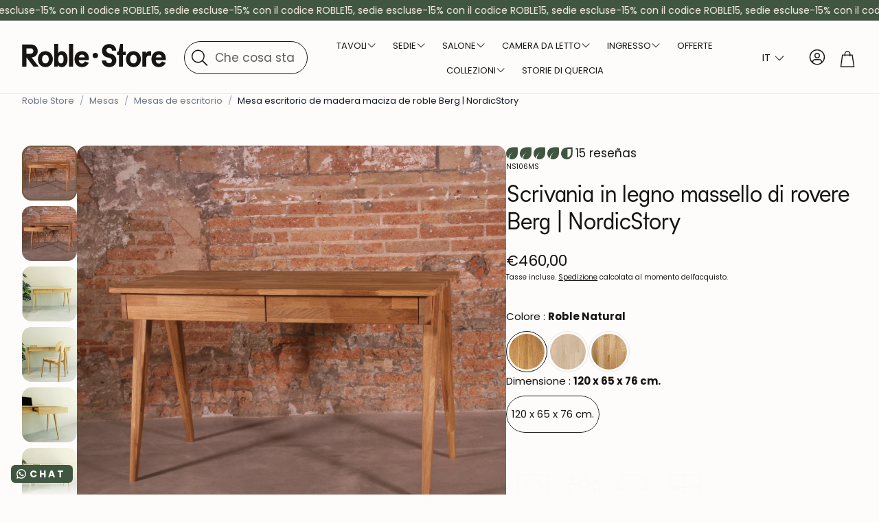

--- FILE ---
content_type: text/html; charset=utf-8
request_url: https://it.roble.store/products/nordicstory-mesa-escritorio-berg-120-x-65-x-76-cm
body_size: 84429
content:
<!doctype html>
<html class="no-js" lang="it" dir="ltr" data-wg-translated="it">
  <head>
    <meta charset="utf-8">
    <meta http-equiv="X-UA-Compatible" content="IE=edge">
    <meta name="viewport" content="width=device-width,initial-scale=1">
    <meta name="theme-color" content="">
    <link rel="canonical" href="https://it.roble.store/products/nordicstory-mesa-escritorio-berg-120-x-65-x-76-cm">
    <link rel="alternate" hreflang="x-default" href="https://roble.store/products/nordicstory-mesa-escritorio-berg-120-x-65-x-76-cm"><link rel="alternate" hreflang="" href="https:///products/nordicstory-mesa-escritorio-berg-120-x-65-x-76-cm">
    <link rel="preconnect" href="https://cdn.shopify.com" crossorigin="">
    <!-- Google Consent Mode V2 Consentmo -->
        <!-- Google Consent Mode V2 Advanced Mode integration script for Consentmo GDPR Compliance App -->
    <script id="consentmo-gcmv2-advanced-mode-integration">
      const consentOutOfRegion = {
        analytics: true,
        marketing: true,
        functionality: true,
        adsDataRedaction: false,
        urlPassthrough: false,
      };

      window.dataLayer = window.dataLayer || [];
      function gtag(){dataLayer.push(arguments);}

      gtag('consent', 'default', {
        ad_storage: 'denied',
        ad_personalization: 'denied',
        ad_user_data: 'denied',
        analytics_storage: 'denied',
        functionality_storage: 'denied',
        personalization_storage:'denied',
        security_storage: 'granted',
        wait_for_update: 1500
      });

      document.addEventListener('consentmoSignal_onLoad', function(eventData) {
        const csmLoadSignal = eventData.detail || {isActive:false};
        console.log('LIQUID - consentmoSignal_onLoad event', csmLoadSignal);

        if (!csmLoadSignal.isActive) {
          console.log('LIQUID - isActive false - use consentOutOfRegion');
          gtag('consent', 'update', {
            ad_storage: consentOutOfRegion.marketing ? 'granted' : 'denied',
            ad_personalization: consentOutOfRegion.marketing ? 'granted' : 'denied',
            ad_user_data: consentOutOfRegion.marketing ? 'granted' : 'denied',
            analytics_storage: consentOutOfRegion.analytics ? 'granted' : 'denied',
            functionality_storage: consentOutOfRegion.functionality ? 'granted' : 'denied',
            personalization_storage: consentOutOfRegion.functionality ? 'granted' : 'denied',
            security_storage: 'granted',
          });
          gtag('set', 'ads_data_redaction', consentOutOfRegion.adsDataRedaction);
          gtag('set', 'url_passthrough', consentOutOfRegion.urlPassthrough);
          console.log('LIQUID - dataLayer', window.dataLayer);
        } else {
          console.log('LIQUID - set default-consent and subscribe consentmoSignal for consent-update');
          document.addEventListener('consentmoSignal', function(event) {
            const csmSignal = event.detail;
            const consentState = csmSignal.integration?.gcm?.isEnabled ? csmSignal.integration.gcm.state : csmSignal.state;
            console.log('LIQUID - consentmoSignal event', csmSignal);
            console.log('LIQUID - dataLayer', window.dataLayer);

            gtag('consent', 'update', consentState);
            if (csmSignal.integration?.gcm?.isEnabled) {
              gtag('set', 'ads_data_redaction', csmSignal.integration.gcm.adsDataRedaction);
              gtag('set', 'url_passthrough', csmSignal.integration.gcm.urlPassthrough);
            }
          });
        }
      });
    </script>


    
<link rel="icon" type="image/png" href="//it.roble.store/cdn/shop/files/Roble.store_muebles_madera.svg?crop=center&height=32&v=1759214664&width=32"><link rel="preconnect" href="https://fonts.shopifycdn.com" crossorigin="">

    

<meta property="og:site_name" content="Oak.Store">
<meta property="og:url" content="https://it.roble.store/products/nordicstory-mesa-escritorio-berg-120-x-65-x-76-cm">
<meta property="og:title" content="Scrivania Berg in massello di rovere sostenibile con 2 cassetti">
<meta property="og:type" content="product">
<meta property="og:description" content="Ampliate il vostro spazio di lavoro con la nostra scrivania in rovere sostenibile, dal design nordico e con 2 cassetti funzionali, scegliete la qualità e lo stile di Roble.Store!"><meta property="og:image" content="http://it.roble.store/cdn/shop/products/NordicStoryEscritoriodemaderamacizarobleescandinavonordicomoderno_6.jpg?v=1740985280">
  <meta property="og:image:secure_url" content="https://it.roble.store/cdn/shop/products/NordicStoryEscritoriodemaderamacizarobleescandinavonordicomoderno_6.jpg?v=1740985280">
  <meta property="og:image:width" content="3403">
  <meta property="og:image:height" content="3403"><meta property="og:price:amount" content="460,00">
  <meta property="og:price:currency" content="EUR"><meta name="twitter:card" content="summary_large_image">
<meta name="twitter:title" content="Scrivania Berg in massello di rovere sostenibile con 2 cassetti">
<meta name="twitter:description" content="Ampliate il vostro spazio di lavoro con la nostra scrivania in rovere sostenibile, dal design nordico e con 2 cassetti funzionali, scegliete la qualità e lo stile di Roble.Store!">


    <link href="//it.roble.store/cdn/shop/t/126/assets/swiper.css?v=110499612637457249561767935091" rel="stylesheet" type="text/css" media="all">

    <link href="//it.roble.store/cdn/shop/t/126/assets/settings.css?v=116396200967658551841767938381" rel="stylesheet" type="text/css" media="all">
    <link href="//it.roble.store/cdn/shop/t/126/assets/critical.css?v=119192510368717607701767935091" rel="stylesheet" type="text/css" media="all">

    <script src="//it.roble.store/cdn/shop/t/126/assets/variants.js?v=130435000265492601861767935091" defer="defer"></script>

    <link rel="preload" href="//it.roble.store/cdn/shop/t/126/assets/main.css?v=178353144913916542401767935091" as="style" onload="this.onload=null;this.rel='stylesheet'">
    <noscript><link rel="stylesheet" href="//it.roble.store/cdn/shop/t/126/assets/main.css?v=178353144913916542401767935091"></noscript>
    <link href="//it.roble.store/cdn/shop/t/126/assets/custom.css?v=45476682883466660331767938380" rel="stylesheet" type="text/css" media="all">
    <link href="//it.roble.store/cdn/shop/t/126/assets/custom-judgeme-carousel.css?v=180385674861848043291767935091" rel="stylesheet" type="text/css" media="all">

    <script src="//it.roble.store/cdn/shop/t/126/assets/constants.js?v=158563610161624409731767935091" defer="defer"></script>
    <script src="//it.roble.store/cdn/shop/t/126/assets/pubsub.js?v=158357773527763999511767935091" defer="defer"></script>
    <script src="//it.roble.store/cdn/shop/t/126/assets/global.js?v=105123249998389610981767935091" defer="defer"></script>
    <script src="//it.roble.store/cdn/shop/t/126/assets/base.js?v=152260219828763896181767935091" defer="defer"></script>

    <script src="//it.roble.store/cdn/shop/t/126/assets/color-swatch.js?v=182849972204433250091767935091" defer="defer"></script>
    <script src="//it.roble.store/cdn/shop/t/126/assets/localization-form.js?v=68653642382058027111767935091" defer="defer"></script>
    <script src="//it.roble.store/cdn/shop/t/126/assets/animations.js?v=37312632095138735101767935091" defer="defer"></script>
    <script src="//it.roble.store/cdn/shop/t/126/assets/drawer-select.js?v=29189407719080657991767935091" defer="defer"></script>
    <script src="//it.roble.store/cdn/shop/t/126/assets/model_element.js?v=158477732829452102971767935091" defer="defer"></script>
    <script type="module" src="//it.roble.store/cdn/shop/t/126/assets/gallery.js?v=95741174867143149241767935091" defer="defer"></script>

    <script>window.performance && window.performance.mark && window.performance.mark('shopify.content_for_header.start');</script><meta name="google-site-verification" content="jeYXLE9tnCbi1i1r_EXcH1yNQRvOKCgF5t1QhNl2A8s">
<meta id="shopify-digital-wallet" name="shopify-digital-wallet" content="/9865625636/digital_wallets/dialog">
<meta name="shopify-checkout-api-token" content="dfb6e48320e87591d51225c6cd87dafe">
<meta id="in-context-paypal-metadata" data-shop-id="9865625636" data-venmo-supported="false" data-environment="production" data-locale="es_ES" data-paypal-v4="true" data-currency="EUR">
<link rel="alternate" type="application/json+oembed" href="https://it.roble.store/products/nordicstory-mesa-escritorio-berg-120-x-65-x-76-cm.oembed">
<script async="async" src="/checkouts/internal/preloads.js?locale=es-ES"></script>
<link rel="preconnect" href="https://shop.app" crossorigin="anonymous">
<script async="async" src="https://shop.app/checkouts/internal/preloads.js?locale=es-ES&shop_id=9865625636" crossorigin="anonymous"></script>
<script id="apple-pay-shop-capabilities" type="application/json">{"shopId":9865625636,"countryCode":"ES","currencyCode":"EUR","merchantCapabilities":["supports3DS"],"merchantId":"gid:\/\/shopify\/Shop\/9865625636","merchantName":"Roble.Store","requiredBillingContactFields":["postalAddress","email","phone"],"requiredShippingContactFields":["postalAddress","email","phone"],"shippingType":"shipping","supportedNetworks":["visa","maestro","masterCard","amex"],"total":{"type":"pending","label":"Roble.Store","amount":"1.00"},"shopifyPaymentsEnabled":true,"supportsSubscriptions":true}</script>
<script id="shopify-features" type="application/json">{"accessToken":"dfb6e48320e87591d51225c6cd87dafe","betas":["rich-media-storefront-analytics"],"domain":"it.roble.store","predictiveSearch":true,"shopId":9865625636,"locale":"es"}</script>
<script>var Shopify = Shopify || {};
Shopify.shop = "casa-roble.myshopify.com";
Shopify.locale = "es";
Shopify.currency = {"active":"EUR","rate":"1.0"};
Shopify.country = "ES";
Shopify.theme = {"name":"Winter promo 2026 updated IT 08.01.26","id":192001999180,"schema_name":"Wonder","schema_version":"2.0.0","theme_store_id":null,"role":"main"};
Shopify.theme.handle = "null";
Shopify.theme.style = {"id":null,"handle":null};
Shopify.cdnHost = "it.roble.store/cdn";
Shopify.routes = Shopify.routes || {};
Shopify.routes.root = "/";</script>
<script type="module">!function(o){(o.Shopify=o.Shopify||{}).modules=!0}(window);</script>
<script>!function(o){function n(){var o=[];function n(){o.push(Array.prototype.slice.apply(arguments))}return n.q=o,n}var t=o.Shopify=o.Shopify||{};t.loadFeatures=n(),t.autoloadFeatures=n()}(window);</script>
<script>
  window.ShopifyPay = window.ShopifyPay || {};
  window.ShopifyPay.apiHost = "shop.app\/pay";
  window.ShopifyPay.redirectState = null;
</script>
<script id="shop-js-analytics" type="application/json">{"pageType":"product"}</script>
<script defer="defer" async="" type="module" src="//it.roble.store/cdn/shopifycloud/shop-js/modules/v2/client.init-shop-cart-sync_-aut3ZVe.es.esm.js"></script>
<script defer="defer" async="" type="module" src="//it.roble.store/cdn/shopifycloud/shop-js/modules/v2/chunk.common_jR-HGkUL.esm.js"></script>
<script type="module">
  await import("//it.roble.store/cdn/shopifycloud/shop-js/modules/v2/client.init-shop-cart-sync_-aut3ZVe.es.esm.js");
await import("//it.roble.store/cdn/shopifycloud/shop-js/modules/v2/chunk.common_jR-HGkUL.esm.js");

  window.Shopify.SignInWithShop?.initShopCartSync?.({"fedCMEnabled":true,"windoidEnabled":true});

</script>
<script>
  window.Shopify = window.Shopify || {};
  if (!window.Shopify.featureAssets) window.Shopify.featureAssets = {};
  window.Shopify.featureAssets['shop-js'] = {"shop-cart-sync":["modules/v2/client.shop-cart-sync_BAYdngfT.es.esm.js","modules/v2/chunk.common_jR-HGkUL.esm.js"],"init-fed-cm":["modules/v2/client.init-fed-cm_C1KIrACA.es.esm.js","modules/v2/chunk.common_jR-HGkUL.esm.js"],"shop-button":["modules/v2/client.shop-button_nPJqyawu.es.esm.js","modules/v2/chunk.common_jR-HGkUL.esm.js"],"init-windoid":["modules/v2/client.init-windoid_BBN3UDv3.es.esm.js","modules/v2/chunk.common_jR-HGkUL.esm.js"],"shop-cash-offers":["modules/v2/client.shop-cash-offers_DHr6BHOX.es.esm.js","modules/v2/chunk.common_jR-HGkUL.esm.js","modules/v2/chunk.modal_K_-4b6jm.esm.js"],"shop-toast-manager":["modules/v2/client.shop-toast-manager_DsmMrndK.es.esm.js","modules/v2/chunk.common_jR-HGkUL.esm.js"],"init-shop-email-lookup-coordinator":["modules/v2/client.init-shop-email-lookup-coordinator_CqHiorcR.es.esm.js","modules/v2/chunk.common_jR-HGkUL.esm.js"],"pay-button":["modules/v2/client.pay-button_CyYMAtLe.es.esm.js","modules/v2/chunk.common_jR-HGkUL.esm.js"],"avatar":["modules/v2/client.avatar_BTnouDA3.es.esm.js"],"init-shop-cart-sync":["modules/v2/client.init-shop-cart-sync_-aut3ZVe.es.esm.js","modules/v2/chunk.common_jR-HGkUL.esm.js"],"shop-login-button":["modules/v2/client.shop-login-button_CkV-3QmP.es.esm.js","modules/v2/chunk.common_jR-HGkUL.esm.js","modules/v2/chunk.modal_K_-4b6jm.esm.js"],"init-customer-accounts-sign-up":["modules/v2/client.init-customer-accounts-sign-up_OVpxiKuf.es.esm.js","modules/v2/client.shop-login-button_CkV-3QmP.es.esm.js","modules/v2/chunk.common_jR-HGkUL.esm.js","modules/v2/chunk.modal_K_-4b6jm.esm.js"],"init-shop-for-new-customer-accounts":["modules/v2/client.init-shop-for-new-customer-accounts_B3-6tUHj.es.esm.js","modules/v2/client.shop-login-button_CkV-3QmP.es.esm.js","modules/v2/chunk.common_jR-HGkUL.esm.js","modules/v2/chunk.modal_K_-4b6jm.esm.js"],"init-customer-accounts":["modules/v2/client.init-customer-accounts_DAvreLqn.es.esm.js","modules/v2/client.shop-login-button_CkV-3QmP.es.esm.js","modules/v2/chunk.common_jR-HGkUL.esm.js","modules/v2/chunk.modal_K_-4b6jm.esm.js"],"shop-follow-button":["modules/v2/client.shop-follow-button_D-yP9CCa.es.esm.js","modules/v2/chunk.common_jR-HGkUL.esm.js","modules/v2/chunk.modal_K_-4b6jm.esm.js"],"lead-capture":["modules/v2/client.lead-capture_cgi9rykO.es.esm.js","modules/v2/chunk.common_jR-HGkUL.esm.js","modules/v2/chunk.modal_K_-4b6jm.esm.js"],"checkout-modal":["modules/v2/client.checkout-modal_CNOx8cMi.es.esm.js","modules/v2/chunk.common_jR-HGkUL.esm.js","modules/v2/chunk.modal_K_-4b6jm.esm.js"],"shop-login":["modules/v2/client.shop-login_B0Pz78O1.es.esm.js","modules/v2/chunk.common_jR-HGkUL.esm.js","modules/v2/chunk.modal_K_-4b6jm.esm.js"],"payment-terms":["modules/v2/client.payment-terms_DHTqhmPP.es.esm.js","modules/v2/chunk.common_jR-HGkUL.esm.js","modules/v2/chunk.modal_K_-4b6jm.esm.js"]};
</script>
<script>(function() {
  var isLoaded = false;
  function asyncLoad() {
    if (isLoaded) return;
    isLoaded = true;
    var urls = ["https:\/\/cdn.weglot.com\/weglot_script_tag.js?shop=casa-roble.myshopify.com","https:\/\/configs.carthike.com\/carthike.js?shop=casa-roble.myshopify.com","https:\/\/cdn.hextom.com\/js\/eventpromotionbar.js?shop=casa-roble.myshopify.com"];
    for (var i = 0; i < urls.length; i++) {
      var s = document.createElement('script');
      s.type = 'text/javascript';
      s.async = true;
      s.src = urls[i];
      var x = document.getElementsByTagName('script')[0];
      x.parentNode.insertBefore(s, x);
    }
  };
  if(window.attachEvent) {
    window.attachEvent('onload', asyncLoad);
  } else {
    window.addEventListener('load', asyncLoad, false);
  }
})();</script>
<script id="__st">var __st={"a":9865625636,"offset":3600,"reqid":"b7186485-3b60-4b85-8338-e4cc63c66e6b-1768972400","pageurl":"it.roble.store\/products\/nordicstory-mesa-escritorio-berg-120-x-65-x-76-cm","u":"da012e865eae","p":"product","rtyp":"product","rid":4416898203706};</script>
<script>window.ShopifyPaypalV4VisibilityTracking = true;</script>
<script id="captcha-bootstrap">!function(){'use strict';const t='contact',e='account',n='new_comment',o=[[t,t],['blogs',n],['comments',n],[t,'customer']],c=[[e,'customer_login'],[e,'guest_login'],[e,'recover_customer_password'],[e,'create_customer']],r=t=>t.map((([t,e])=>`form[action*='/${t}']:not([data-nocaptcha='true']) input[name='form_type'][value='${e}']`)).join(','),a=t=>()=>t?[...document.querySelectorAll(t)].map((t=>t.form)):[];function s(){const t=[...o],e=r(t);return a(e)}const i='password',u='form_key',d=['recaptcha-v3-token','g-recaptcha-response','h-captcha-response',i],f=()=>{try{return window.sessionStorage}catch{return}},m='__shopify_v',_=t=>t.elements[u];function p(t,e,n=!1){try{const o=window.sessionStorage,c=JSON.parse(o.getItem(e)),{data:r}=function(t){const{data:e,action:n}=t;return t[m]||n?{data:e,action:n}:{data:t,action:n}}(c);for(const[e,n]of Object.entries(r))t.elements[e]&&(t.elements[e].value=n);n&&o.removeItem(e)}catch(o){console.error('form repopulation failed',{error:o})}}const l='form_type',E='cptcha';function T(t){t.dataset[E]=!0}const w=window,h=w.document,L='Shopify',v='ce_forms',y='captcha';let A=!1;((t,e)=>{const n=(g='f06e6c50-85a8-45c8-87d0-21a2b65856fe',I='https://cdn.shopify.com/shopifycloud/storefront-forms-hcaptcha/ce_storefront_forms_captcha_hcaptcha.v1.5.2.iife.js',D={infoText:'Protegido por hCaptcha',privacyText:'Privacidad',termsText:'Términos'},(t,e,n)=>{const o=w[L][v],c=o.bindForm;if(c)return c(t,g,e,D).then(n);var r;o.q.push([[t,g,e,D],n]),r=I,A||(h.body.append(Object.assign(h.createElement('script'),{id:'captcha-provider',async:!0,src:r})),A=!0)});var g,I,D;w[L]=w[L]||{},w[L][v]=w[L][v]||{},w[L][v].q=[],w[L][y]=w[L][y]||{},w[L][y].protect=function(t,e){n(t,void 0,e),T(t)},Object.freeze(w[L][y]),function(t,e,n,w,h,L){const[v,y,A,g]=function(t,e,n){const i=e?o:[],u=t?c:[],d=[...i,...u],f=r(d),m=r(i),_=r(d.filter((([t,e])=>n.includes(e))));return[a(f),a(m),a(_),s()]}(w,h,L),I=t=>{const e=t.target;return e instanceof HTMLFormElement?e:e&&e.form},D=t=>v().includes(t);t.addEventListener('submit',(t=>{const e=I(t);if(!e)return;const n=D(e)&&!e.dataset.hcaptchaBound&&!e.dataset.recaptchaBound,o=_(e),c=g().includes(e)&&(!o||!o.value);(n||c)&&t.preventDefault(),c&&!n&&(function(t){try{if(!f())return;!function(t){const e=f();if(!e)return;const n=_(t);if(!n)return;const o=n.value;o&&e.removeItem(o)}(t);const e=Array.from(Array(32),(()=>Math.random().toString(36)[2])).join('');!function(t,e){_(t)||t.append(Object.assign(document.createElement('input'),{type:'hidden',name:u})),t.elements[u].value=e}(t,e),function(t,e){const n=f();if(!n)return;const o=[...t.querySelectorAll(`input[type='${i}']`)].map((({name:t})=>t)),c=[...d,...o],r={};for(const[a,s]of new FormData(t).entries())c.includes(a)||(r[a]=s);n.setItem(e,JSON.stringify({[m]:1,action:t.action,data:r}))}(t,e)}catch(e){console.error('failed to persist form',e)}}(e),e.submit())}));const S=(t,e)=>{t&&!t.dataset[E]&&(n(t,e.some((e=>e===t))),T(t))};for(const o of['focusin','change'])t.addEventListener(o,(t=>{const e=I(t);D(e)&&S(e,y())}));const B=e.get('form_key'),M=e.get(l),P=B&&M;t.addEventListener('DOMContentLoaded',(()=>{const t=y();if(P)for(const e of t)e.elements[l].value===M&&p(e,B);[...new Set([...A(),...v().filter((t=>'true'===t.dataset.shopifyCaptcha))])].forEach((e=>S(e,t)))}))}(h,new URLSearchParams(w.location.search),n,t,e,['guest_login'])})(!0,!1)}();</script>
<script integrity="sha256-4kQ18oKyAcykRKYeNunJcIwy7WH5gtpwJnB7kiuLZ1E=" data-source-attribution="shopify.loadfeatures" defer="defer" src="//it.roble.store/cdn/shopifycloud/storefront/assets/storefront/load_feature-a0a9edcb.js" crossorigin="anonymous"></script>
<script crossorigin="anonymous" defer="defer" src="//it.roble.store/cdn/shopifycloud/storefront/assets/shopify_pay/storefront-65b4c6d7.js?v=20250812"></script>
<script data-source-attribution="shopify.dynamic_checkout.dynamic.init">var Shopify=Shopify||{};Shopify.PaymentButton=Shopify.PaymentButton||{isStorefrontPortableWallets:!0,init:function(){window.Shopify.PaymentButton.init=function(){};var t=document.createElement("script");t.src="https://it.roble.store/cdn/shopifycloud/portable-wallets/latest/portable-wallets.es.js",t.type="module",document.head.appendChild(t)}};
</script>
<script data-source-attribution="shopify.dynamic_checkout.buyer_consent">
  function portableWalletsHideBuyerConsent(e){var t=document.getElementById("shopify-buyer-consent"),n=document.getElementById("shopify-subscription-policy-button");t&&n&&(t.classList.add("hidden"),t.setAttribute("aria-hidden","true"),n.removeEventListener("click",e))}function portableWalletsShowBuyerConsent(e){var t=document.getElementById("shopify-buyer-consent"),n=document.getElementById("shopify-subscription-policy-button");t&&n&&(t.classList.remove("hidden"),t.removeAttribute("aria-hidden"),n.addEventListener("click",e))}window.Shopify?.PaymentButton&&(window.Shopify.PaymentButton.hideBuyerConsent=portableWalletsHideBuyerConsent,window.Shopify.PaymentButton.showBuyerConsent=portableWalletsShowBuyerConsent);
</script>
<script>
  function portableWalletsCleanup(e){e&&e.src&&console.error("Failed to load portable wallets script "+e.src);var t=document.querySelectorAll("shopify-accelerated-checkout .shopify-payment-button__skeleton, shopify-accelerated-checkout-cart .wallet-cart-button__skeleton"),e=document.getElementById("shopify-buyer-consent");for(let e=0;e<t.length;e++)t[e].remove();e&&e.remove()}function portableWalletsNotLoadedAsModule(e){e instanceof ErrorEvent&&"string"==typeof e.message&&e.message.includes("import.meta")&&"string"==typeof e.filename&&e.filename.includes("portable-wallets")&&(window.removeEventListener("error",portableWalletsNotLoadedAsModule),window.Shopify.PaymentButton.failedToLoad=e,"loading"===document.readyState?document.addEventListener("DOMContentLoaded",window.Shopify.PaymentButton.init):window.Shopify.PaymentButton.init())}window.addEventListener("error",portableWalletsNotLoadedAsModule);
</script>

<script type="module" src="https://it.roble.store/cdn/shopifycloud/portable-wallets/latest/portable-wallets.es.js" onError="portableWalletsCleanup(this)" crossorigin="anonymous"></script>
<script nomodule="">
  document.addEventListener("DOMContentLoaded", portableWalletsCleanup);
</script>

<link id="shopify-accelerated-checkout-styles" rel="stylesheet" media="screen" href="https://it.roble.store/cdn/shopifycloud/portable-wallets/latest/accelerated-checkout-backwards-compat.css" crossorigin="anonymous">
<style id="shopify-accelerated-checkout-cart">
        #shopify-buyer-consent {
  margin-top: 1em;
  display: inline-block;
  width: 100%;
}

#shopify-buyer-consent.hidden {
  display: none;
}

#shopify-subscription-policy-button {
  background: none;
  border: none;
  padding: 0;
  text-decoration: underline;
  font-size: inherit;
  cursor: pointer;
}

#shopify-subscription-policy-button::before {
  box-shadow: none;
}

      </style>

<script>window.performance && window.performance.mark && window.performance.mark('shopify.content_for_header.end');</script>


    <style data-shopify="">
      @font-face {
  font-family: Poppins;
  font-weight: 400;
  font-style: normal;
  font-display: swap;
  src: url("//roble.store/cdn/fonts/poppins/poppins_n4.0ba78fa5af9b0e1a374041b3ceaadf0a43b41362.woff2") format("woff2"),
       url("//roble.store/cdn/fonts/poppins/poppins_n4.214741a72ff2596839fc9760ee7a770386cf16ca.woff") format("woff");
}

      @font-face {
  font-family: Poppins;
  font-weight: 700;
  font-style: normal;
  font-display: swap;
  src: url("//roble.store/cdn/fonts/poppins/poppins_n7.56758dcf284489feb014a026f3727f2f20a54626.woff2") format("woff2"),
       url("//roble.store/cdn/fonts/poppins/poppins_n7.f34f55d9b3d3205d2cd6f64955ff4b36f0cfd8da.woff") format("woff");
}

      @font-face {
  font-family: Poppins;
  font-weight: 400;
  font-style: italic;
  font-display: swap;
  src: url("//roble.store/cdn/fonts/poppins/poppins_i4.846ad1e22474f856bd6b81ba4585a60799a9f5d2.woff2") format("woff2"),
       url("//roble.store/cdn/fonts/poppins/poppins_i4.56b43284e8b52fc64c1fd271f289a39e8477e9ec.woff") format("woff");
}

      @font-face {
  font-family: Poppins;
  font-weight: 700;
  font-style: italic;
  font-display: swap;
  src: url("//roble.store/cdn/fonts/poppins/poppins_i7.42fd71da11e9d101e1e6c7932199f925f9eea42d.woff2") format("woff2"),
       url("//roble.store/cdn/fonts/poppins/poppins_i7.ec8499dbd7616004e21155106d13837fff4cf556.woff") format("woff");
}

      @font-face {
  font-family: Merriweather;
  font-weight: 400;
  font-style: normal;
  font-display: swap;
  src: url("//roble.store/cdn/fonts/merriweather/merriweather_n4.349a72bc63b970a8b7f00dc33f5bda2ec52f79cc.woff2") format("woff2"),
       url("//roble.store/cdn/fonts/merriweather/merriweather_n4.5a396c75a89c25b516c9d3cb026490795288d821.woff") format("woff");
}

      @font-face {
  font-family: Poppins;
  font-weight: 400;
  font-style: normal;
  font-display: swap;
  src: url("//roble.store/cdn/fonts/poppins/poppins_n4.0ba78fa5af9b0e1a374041b3ceaadf0a43b41362.woff2") format("woff2"),
       url("//roble.store/cdn/fonts/poppins/poppins_n4.214741a72ff2596839fc9760ee7a770386cf16ca.woff") format("woff");
}

      @font-face {
  font-family: Poppins;
  font-weight: 400;
  font-style: normal;
  font-display: swap;
  src: url("//roble.store/cdn/fonts/poppins/poppins_n4.0ba78fa5af9b0e1a374041b3ceaadf0a43b41362.woff2") format("woff2"),
       url("//roble.store/cdn/fonts/poppins/poppins_n4.214741a72ff2596839fc9760ee7a770386cf16ca.woff") format("woff");
}

      @font-face {
  font-family: Poppins;
  font-weight: 400;
  font-style: normal;
  font-display: swap;
  src: url("//roble.store/cdn/fonts/poppins/poppins_n4.0ba78fa5af9b0e1a374041b3ceaadf0a43b41362.woff2") format("woff2"),
       url("//roble.store/cdn/fonts/poppins/poppins_n4.214741a72ff2596839fc9760ee7a770386cf16ca.woff") format("woff");
}

      

      @font-face {
        font-family: 'icomoon';
        src:  url('//roble.store/cdn/shop/t/126/assets/icomoon.eot?v=177295919035341837931767935091?6k4fkf');
        src:  url('//roble.store/cdn/shop/t/126/assets/icomoon.eot?v=177295919035341837931767935091?6k4fkf#iefix') format('embedded-opentype'),
          url('//roble.store/cdn/shop/t/126/assets/icomoon.ttf?v=57842893614872056761767935091?6k4fkf') format('truetype'),
          url('//roble.store/cdn/shop/t/126/assets/icomoon.woff?v=28260046996164968551767935091?6k4fkf') format('woff'),
          url('//roble.store/cdn/shop/t/126/assets/icomoon.svg?v=104217218584571201731767935091?6k4fkf#icomoon') format('svg');
        font-weight: normal;
        font-style: normal;
        font-display: block;
      }
    </style>
    <style>
      [data-custom-badge="New"]{
        background-color: #e3f2e6;
        color: #151515;
        }
      [data-custom-badge=""]{
        background-color: #000000;
        color: #FFFFFF;
        }
      [data-custom-badge=""]{
        background-color: #000000;
        color: #FFFFFF;
        }
      [data-custom-badge=""]{
        background-color: #000000;
        color: #FFFFFF;
        }
    </style><link rel="preload" as="font" href="//it.roble.store/cdn/fonts/poppins/poppins_n4.0ba78fa5af9b0e1a374041b3ceaadf0a43b41362.woff2" type="font/woff2" crossorigin=""><link rel="preload" as="font" href="//it.roble.store/cdn/fonts/merriweather/merriweather_n4.349a72bc63b970a8b7f00dc33f5bda2ec52f79cc.woff2" type="font/woff2" crossorigin=""><link rel="preload" as="font" href="//it.roble.store/cdn/fonts/poppins/poppins_n4.0ba78fa5af9b0e1a374041b3ceaadf0a43b41362.woff2" type="font/woff2" crossorigin=""><link rel="preload" as="font" href="//it.roble.store/cdn/fonts/poppins/poppins_n4.0ba78fa5af9b0e1a374041b3ceaadf0a43b41362.woff2" type="font/woff2" crossorigin=""><link rel="preload" as="font" href="//it.roble.store/cdn/fonts/poppins/poppins_n4.0ba78fa5af9b0e1a374041b3ceaadf0a43b41362.woff2" type="font/woff2" crossorigin="">

    <script>
      document.documentElement.className = document.documentElement.className.replace('no-js', 'js');
    </script>
    <script type="application/json" id="weglot-data">{"allLanguageUrls":{"es":"https://roble.store/products/nordicstory-mesa-escritorio-berg-120-x-65-x-76-cm","it":"https://it.roble.store/products/nordicstory-mesa-escritorio-berg-120-x-65-x-76-cm","en":"https://en.roble.store/products/nordicstory-mesa-escritorio-berg-120-x-65-x-76-cm","nl":"https://nl.roble.store/products/nordicstory-berg-schrijftafel-120","de":"https://de.roble.store/products/nordicstory-mesa-escritorio-berg-120-x-65-x-76-cm","pt":"https://pt.roble.store/products/nordicstory-mesa-escritorio-berg-120-x-65-x-76-cm"},"originalCanonicalUrl":"https://roble.store/products/nordicstory-mesa-escritorio-berg-120-x-65-x-76-cm","originalPath":"/products/nordicstory-mesa-escritorio-berg-120-x-65-x-76-cm","settings":{"auto_switch":false,"auto_switch_fallback":null,"category":10,"custom_settings":{"http_monitoring":{"40X":true,"50X":true,"exclude":[404]},"dynamic":"","live":true,"button_style":{"with_name":true,"full_name":false,"is_dropdown":true,"with_flags":false,"custom_css":".wg-drop.country-selector{\r\n  background-color: unset;\r\n  color: white;\r\n}\r\n\r\n.wg-drop.country-selector .wgcurrent {\r\n    border: none;\r\n}","flag_type":"circle"},"switchers":[{"style":{"with_name":true,"full_name":false,"is_dropdown":true,"with_flags":true,"custom_css":"","flag_type":"circle"},"opts":{"close_outside_click":true},"location":{"target":".country-selector-wrapper","sibling":""}},{"style":{"with_name":true,"full_name":false,"is_dropdown":true,"with_flags":true,"custom_css":"","flag_type":"rectangle_mat"},"opts":{"close_outside_click":true},"location":{"target":".personal-area","sibling":""}}],"translate_search":true,"translate_images":false,"loading_bar":true,"hide_switcher":false,"wait_transition":true,"shopify_theme_app_extension":true,"definitions":{}},"deleted_at":null,"dynamics":[{"value":".prod-title"},{"value":".section-title.lines"},{"value":".featured-product-form"},{"value":".section-header"},{"value":".zoid-outlet"},{"value":".isense-cc-window"},{"value":".isense-cookieconsent-wrapper"},{"value":".isense-cc-settings-dialog"},{"value":"#CartDrawer"},{"value":"#app > div:nth-child(1) > div > div._1fragem32._1fragemn2 > div._1fragem32._1fragemn2 > div > div > div.i4DWM._1fragemou._1fragemop._1fragemuu > div > aside > div > section > div > section:nth-child(5) > div > div"}],"excluded_blocks":[],"excluded_paths":[],"external_enabled":false,"host":"roble.store","is_dns_set":false,"is_https":true,"language_from":"es","language_from_custom_flag":null,"language_from_custom_name":null,"languages":[{"connect_host_destination":{"is_dns_set":true,"created_on_aws":1687333416,"host":"en.roble.store"},"custom_code":null,"custom_flag":null,"custom_local_name":null,"custom_name":null,"enabled":true,"language_to":"en"},{"connect_host_destination":{"is_dns_set":true,"created_on_aws":1687333416,"host":"nl.roble.store"},"custom_code":null,"custom_flag":null,"custom_local_name":null,"custom_name":null,"enabled":true,"language_to":"nl"},{"connect_host_destination":{"is_dns_set":true,"created_on_aws":1687333416,"host":"de.roble.store"},"custom_code":null,"custom_flag":null,"custom_local_name":null,"custom_name":null,"enabled":true,"language_to":"de"},{"connect_host_destination":{"is_dns_set":true,"created_on_aws":1687333416,"host":"it.roble.store"},"custom_code":null,"custom_flag":null,"custom_local_name":null,"custom_name":null,"enabled":true,"language_to":"it"},{"connect_host_destination":{"is_dns_set":true,"created_on_aws":1687333416,"host":"pt.roble.store"},"custom_code":null,"custom_flag":null,"custom_local_name":null,"custom_name":null,"enabled":true,"language_to":"pt"}],"media_enabled":false,"page_views_enabled":true,"technology_id":2,"technology_name":"Shopify","translation_engine":3,"url_type":"SUBDOMAIN","versions":{"translation":1760952191,"slugTranslation":1740499166}}}</script>
<script src="https://cdn.weglot.com/weglot.min.js"></script>
<script>
  Weglot.initialize({
    api_key: 'wg_6786e988d31aaa71e92952c07bf7bd977',
    switchers: [
      {
        location: {
          target: '.wt-header__localization__triggers .country-selector-wrapper'
        }
      },
      {
        location: {
          target: '.wt-page-nav-mega__aside-list__item .country-selector-wrapper'
        }
      }
    ]
  });
</script>

  <!-- BEGIN app block: shopify://apps/consentmo-gdpr/blocks/gdpr_cookie_consent/4fbe573f-a377-4fea-9801-3ee0858cae41 -->


<!-- END app block --><!-- BEGIN app block: shopify://apps/judge-me-reviews/blocks/judgeme_core/61ccd3b1-a9f2-4160-9fe9-4fec8413e5d8 --><!-- Start of Judge.me Core -->






<link rel="dns-prefetch" href="https://cdnwidget.judge.me">
<link rel="dns-prefetch" href="https://cdn.judge.me">
<link rel="dns-prefetch" href="https://cdn1.judge.me">
<link rel="dns-prefetch" href="https://api.judge.me">

<script data-cfasync="false" class="jdgm-settings-script">window.jdgmSettings={"pagination":5,"disable_web_reviews":false,"badge_no_review_text":"Sin reseñas","badge_n_reviews_text":"{{ n }} reseña/reseñas","badge_star_color":"#405640","hide_badge_preview_if_no_reviews":true,"badge_hide_text":false,"enforce_center_preview_badge":false,"widget_title":"Reseñas de Clientes","widget_open_form_text":"Escribir una reseña","widget_close_form_text":"Cancelar reseña","widget_refresh_page_text":"Actualizar página","widget_summary_text":"Basado en {{ number_of_reviews }} reseña/reseñas","widget_no_review_text":"Sé el primero en escribir una reseña","widget_name_field_text":"Nombre","widget_verified_name_field_text":"Nombre Verificado (público)","widget_name_placeholder_text":"Nombre","widget_required_field_error_text":"Este campo es obligatorio.","widget_email_field_text":"Dirección de correo electrónico","widget_verified_email_field_text":"Correo electrónico Verificado (privado, no se puede editar)","widget_email_placeholder_text":"Tu dirección de correo electrónico","widget_email_field_error_text":"Por favor, ingresa una dirección de correo electrónico válida.","widget_rating_field_text":"Calificación","widget_review_title_field_text":"Título de la Reseña","widget_review_title_placeholder_text":"Da un título a tu reseña","widget_review_body_field_text":"Contenido de la reseña","widget_review_body_placeholder_text":"Empieza a escribir aquí...","widget_pictures_field_text":"Imagen/Video (opcional)","widget_submit_review_text":"Enviar Reseña","widget_submit_verified_review_text":"Enviar Reseña Verificada","widget_submit_success_msg_with_auto_publish":"¡Gracias! Por favor, actualiza la página en unos momentos para ver tu reseña. Puedes eliminar o editar tu reseña iniciando sesión en \u003ca href='https://judge.me/login' target='_blank' rel='nofollow noopener'\u003eJudge.me\u003c/a\u003e","widget_submit_success_msg_no_auto_publish":"¡Gracias! Tu reseña se publicará tan pronto como sea aprobada por el administrador de la tienda. Puedes eliminar o editar tu reseña iniciando sesión en \u003ca href='https://judge.me/login' target='_blank' rel='nofollow noopener'\u003eJudge.me\u003c/a\u003e","widget_show_default_reviews_out_of_total_text":"Mostrando {{ n_reviews_shown }} de {{ n_reviews }} reseñas.","widget_show_all_link_text":"Mostrar todas","widget_show_less_link_text":"Mostrar menos","widget_author_said_text":"{{ reviewer_name }} dijo:","widget_days_text":"hace {{ n }} día/días","widget_weeks_text":"hace {{ n }} semana/semanas","widget_months_text":"hace {{ n }} mes/meses","widget_years_text":"hace {{ n }} año/años","widget_yesterday_text":"Ayer","widget_today_text":"Hoy","widget_replied_text":"\u003e\u003e {{ shop_name }} respondió:","widget_read_more_text":"Leer más","widget_reviewer_name_as_initial":"","widget_rating_filter_color":"#405640","widget_rating_filter_see_all_text":"Ver todas las reseñas","widget_sorting_most_recent_text":"Más Recientes","widget_sorting_highest_rating_text":"Mayor Calificación","widget_sorting_lowest_rating_text":"Menor Calificación","widget_sorting_with_pictures_text":"Solo Imágenes","widget_sorting_most_helpful_text":"Más Útiles","widget_open_question_form_text":"Hacer una pregunta","widget_reviews_subtab_text":"Reseñas","widget_questions_subtab_text":"Preguntas","widget_question_label_text":"Pregunta","widget_answer_label_text":"Respuesta","widget_question_placeholder_text":"Escribe tu pregunta aquí","widget_submit_question_text":"Enviar Pregunta","widget_question_submit_success_text":"¡Gracias por tu pregunta! Te notificaremos una vez que sea respondida.","widget_star_color":"#405640","verified_badge_text":"Verificado","verified_badge_bg_color":"","verified_badge_text_color":"","verified_badge_placement":"left-of-reviewer-name","widget_review_max_height":"","widget_hide_border":false,"widget_social_share":false,"widget_thumb":false,"widget_review_location_show":false,"widget_location_format":"country_iso_code","all_reviews_include_out_of_store_products":true,"all_reviews_out_of_store_text":"(fuera de la tienda)","all_reviews_pagination":100,"all_reviews_product_name_prefix_text":"sobre","enable_review_pictures":true,"enable_question_anwser":false,"widget_theme":"","review_date_format":"mm/dd/yyyy","default_sort_method":"most-recent","widget_product_reviews_subtab_text":"Reseñas de Productos","widget_shop_reviews_subtab_text":"Reseñas de la Tienda","widget_other_products_reviews_text":"Reseñas para otros productos","widget_store_reviews_subtab_text":"Reseñas de la tienda","widget_no_store_reviews_text":"Esta tienda no ha recibido ninguna reseña todavía","widget_web_restriction_product_reviews_text":"Este producto no ha recibido ninguna reseña todavía","widget_no_items_text":"No se encontraron elementos","widget_show_more_text":"Mostrar más","widget_write_a_store_review_text":"Escribir una Reseña de la Tienda","widget_other_languages_heading":"Reseñas en Otros Idiomas","widget_translate_review_text":"Traducir reseña a {{ language }}","widget_translating_review_text":"Traduciendo...","widget_show_original_translation_text":"Mostrar original ({{ language }})","widget_translate_review_failed_text":"No se pudo traducir la reseña.","widget_translate_review_retry_text":"Reintentar","widget_translate_review_try_again_later_text":"Intentar más tarde","show_product_url_for_grouped_product":false,"widget_sorting_pictures_first_text":"Imágenes Primero","show_pictures_on_all_rev_page_mobile":false,"show_pictures_on_all_rev_page_desktop":false,"floating_tab_hide_mobile_install_preference":false,"floating_tab_button_name":"★ Reseñas","floating_tab_title":"Deja que los clientes hablen por nosotros","floating_tab_button_color":"","floating_tab_button_background_color":"","floating_tab_url":"","floating_tab_url_enabled":false,"floating_tab_tab_style":"text","all_reviews_text_badge_text":"Los clientes nos califican {{ shop.metafields.judgeme.all_reviews_rating | round: 1 }}/5 basado en {{ shop.metafields.judgeme.all_reviews_count }} reseñas.","all_reviews_text_badge_text_branded_style":"{{ shop.metafields.judgeme.all_reviews_rating | round: 1 }} de 5 estrellas basado en {{ shop.metafields.judgeme.all_reviews_count }} reseñas","is_all_reviews_text_badge_a_link":false,"show_stars_for_all_reviews_text_badge":false,"all_reviews_text_badge_url":"","all_reviews_text_style":"text","all_reviews_text_color_style":"judgeme_brand_color","all_reviews_text_color":"#108474","all_reviews_text_show_jm_brand":true,"featured_carousel_show_header":true,"featured_carousel_title":"Deja que los clientes hablen por nosotros","testimonials_carousel_title":"Los clientes nos dicen","videos_carousel_title":"Historias de clientes reales","cards_carousel_title":"Los clientes nos dicen","featured_carousel_count_text":"de {{ n }} reseñas","featured_carousel_add_link_to_all_reviews_page":false,"featured_carousel_url":"","featured_carousel_show_images":true,"featured_carousel_autoslide_interval":5,"featured_carousel_arrows_on_the_sides":true,"featured_carousel_height":296,"featured_carousel_width":100,"featured_carousel_image_size":0,"featured_carousel_image_height":250,"featured_carousel_arrow_color":"#eeeeee","verified_count_badge_style":"vintage","verified_count_badge_orientation":"horizontal","verified_count_badge_color_style":"judgeme_brand_color","verified_count_badge_color":"#108474","is_verified_count_badge_a_link":false,"verified_count_badge_url":"","verified_count_badge_show_jm_brand":true,"widget_rating_preset_default":5,"widget_first_sub_tab":"product-reviews","widget_show_histogram":true,"widget_histogram_use_custom_color":true,"widget_pagination_use_custom_color":false,"widget_star_use_custom_color":true,"widget_verified_badge_use_custom_color":false,"widget_write_review_use_custom_color":false,"picture_reminder_submit_button":"Upload Pictures","enable_review_videos":false,"mute_video_by_default":false,"widget_sorting_videos_first_text":"Videos Primero","widget_review_pending_text":"Pendiente","featured_carousel_items_for_large_screen":4,"social_share_options_order":"Facebook,Twitter","remove_microdata_snippet":true,"disable_json_ld":false,"enable_json_ld_products":false,"preview_badge_show_question_text":false,"preview_badge_no_question_text":"Sin preguntas","preview_badge_n_question_text":"{{ number_of_questions }} pregunta/preguntas","qa_badge_show_icon":false,"qa_badge_position":"same-row","remove_judgeme_branding":false,"widget_add_search_bar":false,"widget_search_bar_placeholder":"Buscar","widget_sorting_verified_only_text":"Solo verificadas","featured_carousel_theme":"compact","featured_carousel_show_rating":true,"featured_carousel_show_title":true,"featured_carousel_show_body":true,"featured_carousel_show_date":false,"featured_carousel_show_reviewer":true,"featured_carousel_show_product":false,"featured_carousel_header_background_color":"#108474","featured_carousel_header_text_color":"#ffffff","featured_carousel_name_product_separator":"reviewed","featured_carousel_full_star_background":"#108474","featured_carousel_empty_star_background":"#dadada","featured_carousel_vertical_theme_background":"#f9fafb","featured_carousel_verified_badge_enable":true,"featured_carousel_verified_badge_color":"#6a8236","featured_carousel_border_style":"round","featured_carousel_review_line_length_limit":3,"featured_carousel_more_reviews_button_text":"Leer más reseñas","featured_carousel_view_product_button_text":"Ver producto","all_reviews_page_load_reviews_on":"scroll","all_reviews_page_load_more_text":"Cargar Más Reseñas","disable_fb_tab_reviews":false,"enable_ajax_cdn_cache":false,"widget_advanced_speed_features":5,"widget_public_name_text":"mostrado públicamente como","default_reviewer_name":"John Smith","default_reviewer_name_has_non_latin":true,"widget_reviewer_anonymous":"Anónimo","medals_widget_title":"Medallas de Reseñas Judge.me","medals_widget_background_color":"#f9fafb","medals_widget_position":"footer_all_pages","medals_widget_border_color":"#f9fafb","medals_widget_verified_text_position":"left","medals_widget_use_monochromatic_version":false,"medals_widget_elements_color":"#108474","show_reviewer_avatar":true,"widget_invalid_yt_video_url_error_text":"No es una URL de video de YouTube","widget_max_length_field_error_text":"Por favor, ingresa no más de {0} caracteres.","widget_show_country_flag":false,"widget_show_collected_via_shop_app":true,"widget_verified_by_shop_badge_style":"light","widget_verified_by_shop_text":"Verificado por la Tienda","widget_show_photo_gallery":false,"widget_load_with_code_splitting":true,"widget_ugc_install_preference":false,"widget_ugc_title":"Hecho por nosotros, Compartido por ti","widget_ugc_subtitle":"Etiquétanos para ver tu imagen destacada en nuestra página","widget_ugc_arrows_color":"#ffffff","widget_ugc_primary_button_text":"Comprar Ahora","widget_ugc_primary_button_background_color":"#108474","widget_ugc_primary_button_text_color":"#ffffff","widget_ugc_primary_button_border_width":"0","widget_ugc_primary_button_border_style":"none","widget_ugc_primary_button_border_color":"#108474","widget_ugc_primary_button_border_radius":"25","widget_ugc_secondary_button_text":"Cargar Más","widget_ugc_secondary_button_background_color":"#ffffff","widget_ugc_secondary_button_text_color":"#108474","widget_ugc_secondary_button_border_width":"2","widget_ugc_secondary_button_border_style":"solid","widget_ugc_secondary_button_border_color":"#108474","widget_ugc_secondary_button_border_radius":"25","widget_ugc_reviews_button_text":"Ver Reseñas","widget_ugc_reviews_button_background_color":"#ffffff","widget_ugc_reviews_button_text_color":"#108474","widget_ugc_reviews_button_border_width":"2","widget_ugc_reviews_button_border_style":"solid","widget_ugc_reviews_button_border_color":"#108474","widget_ugc_reviews_button_border_radius":"25","widget_ugc_reviews_button_link_to":"judgeme-reviews-page","widget_ugc_show_post_date":true,"widget_ugc_max_width":"800","widget_rating_metafield_value_type":true,"widget_primary_color":"#405640","widget_enable_secondary_color":false,"widget_secondary_color":"#edf5f5","widget_summary_average_rating_text":"{{ average_rating }} de 5","widget_media_grid_title":"Fotos y videos de clientes","widget_media_grid_see_more_text":"Ver más","widget_round_style":false,"widget_show_product_medals":false,"widget_verified_by_judgeme_text":"Verificado por Judge.me","widget_show_store_medals":true,"widget_verified_by_judgeme_text_in_store_medals":"Verificado por Judge.me","widget_media_field_exceed_quantity_message":"Lo sentimos, solo podemos aceptar {{ max_media }} para una reseña.","widget_media_field_exceed_limit_message":"{{ file_name }} es demasiado grande, por favor selecciona un {{ media_type }} menor a {{ size_limit }}MB.","widget_review_submitted_text":"¡Reseña Enviada!","widget_question_submitted_text":"¡Pregunta Enviada!","widget_close_form_text_question":"Cancelar","widget_write_your_answer_here_text":"Escribe tu respuesta aquí","widget_enabled_branded_link":true,"widget_show_collected_by_judgeme":true,"widget_reviewer_name_color":"","widget_write_review_text_color":"","widget_write_review_bg_color":"","widget_collected_by_judgeme_text":"recopilado por Judge.me","widget_pagination_type":"standard","widget_load_more_text":"Cargar Más","widget_load_more_color":"#108474","widget_full_review_text":"Reseña Completa","widget_read_more_reviews_text":"Leer Más Reseñas","widget_read_questions_text":"Leer Preguntas","widget_questions_and_answers_text":"Preguntas y Respuestas","widget_verified_by_text":"Verificado por","widget_verified_text":"Verificado","widget_number_of_reviews_text":"{{ number_of_reviews }} reseñas","widget_back_button_text":"Atrás","widget_next_button_text":"Siguiente","widget_custom_forms_filter_button":"Filtros","custom_forms_style":"vertical","widget_show_review_information":false,"how_reviews_are_collected":"¿Cómo se recopilan las reseñas?","widget_show_review_keywords":false,"widget_gdpr_statement":"Cómo usamos tus datos: Solo te contactaremos sobre la reseña que dejaste, y solo si es necesario. Al enviar tu reseña, aceptas los \u003ca href='https://judge.me/terms' target='_blank' rel='nofollow noopener'\u003etérminos\u003c/a\u003e, \u003ca href='https://judge.me/privacy' target='_blank' rel='nofollow noopener'\u003eprivacidad\u003c/a\u003e y \u003ca href='https://judge.me/content-policy' target='_blank' rel='nofollow noopener'\u003epolíticas de contenido\u003c/a\u003e de Judge.me.","widget_multilingual_sorting_enabled":false,"widget_translate_review_content_enabled":false,"widget_translate_review_content_method":"manual","popup_widget_review_selection":"automatically_with_pictures","popup_widget_round_border_style":true,"popup_widget_show_title":true,"popup_widget_show_body":true,"popup_widget_show_reviewer":false,"popup_widget_show_product":true,"popup_widget_show_pictures":true,"popup_widget_use_review_picture":true,"popup_widget_show_on_home_page":true,"popup_widget_show_on_product_page":true,"popup_widget_show_on_collection_page":true,"popup_widget_show_on_cart_page":true,"popup_widget_position":"bottom_left","popup_widget_first_review_delay":5,"popup_widget_duration":5,"popup_widget_interval":5,"popup_widget_review_count":5,"popup_widget_hide_on_mobile":true,"review_snippet_widget_round_border_style":true,"review_snippet_widget_card_color":"#FFFFFF","review_snippet_widget_slider_arrows_background_color":"#FFFFFF","review_snippet_widget_slider_arrows_color":"#000000","review_snippet_widget_star_color":"#108474","show_product_variant":false,"all_reviews_product_variant_label_text":"Variante: ","widget_show_verified_branding":true,"widget_ai_summary_title":"Los clientes dicen","widget_ai_summary_disclaimer":"Resumen de reseñas impulsado por IA basado en reseñas recientes de clientes","widget_show_ai_summary":false,"widget_show_ai_summary_bg":false,"widget_show_review_title_input":true,"redirect_reviewers_invited_via_email":"review_widget","request_store_review_after_product_review":false,"request_review_other_products_in_order":false,"review_form_color_scheme":"default","review_form_corner_style":"square","review_form_star_color":{},"review_form_text_color":"#333333","review_form_background_color":"#ffffff","review_form_field_background_color":"#fafafa","review_form_button_color":{},"review_form_button_text_color":"#ffffff","review_form_modal_overlay_color":"#000000","review_content_screen_title_text":"¿Cómo calificarías este producto?","review_content_introduction_text":"Nos encantaría que compartieras un poco sobre tu experiencia.","store_review_form_title_text":"¿Cómo calificarías esta tienda?","store_review_form_introduction_text":"Nos encantaría que compartieras un poco sobre tu experiencia.","show_review_guidance_text":true,"one_star_review_guidance_text":"Pobre","five_star_review_guidance_text":"Excelente","customer_information_screen_title_text":"Sobre ti","customer_information_introduction_text":"Por favor, cuéntanos más sobre ti.","custom_questions_screen_title_text":"Tu experiencia en más detalle","custom_questions_introduction_text":"Aquí hay algunas preguntas para ayudarnos a entender más sobre tu experiencia.","review_submitted_screen_title_text":"¡Gracias por tu reseña!","review_submitted_screen_thank_you_text":"La estamos procesando y aparecerá en la tienda pronto.","review_submitted_screen_email_verification_text":"Por favor, confirma tu correo electrónico haciendo clic en el enlace que acabamos de enviarte. Esto nos ayuda a mantener las reseñas auténticas.","review_submitted_request_store_review_text":"¿Te gustaría compartir tu experiencia de compra con nosotros?","review_submitted_review_other_products_text":"¿Te gustaría reseñar estos productos?","store_review_screen_title_text":"¿Te gustaría compartir tu experiencia de compra con nosotros?","store_review_introduction_text":"Valoramos tu opinión y la utilizamos para mejorar. Por favor, comparte cualquier pensamiento o sugerencia que tengas.","reviewer_media_screen_title_picture_text":"Compartir una foto","reviewer_media_introduction_picture_text":"Sube una foto para apoyar tu reseña.","reviewer_media_screen_title_video_text":"Compartir un video","reviewer_media_introduction_video_text":"Sube un video para apoyar tu reseña.","reviewer_media_screen_title_picture_or_video_text":"Compartir una foto o video","reviewer_media_introduction_picture_or_video_text":"Sube una foto o video para apoyar tu reseña.","reviewer_media_youtube_url_text":"Pega tu URL de Youtube aquí","advanced_settings_next_step_button_text":"Siguiente","advanced_settings_close_review_button_text":"Cerrar","modal_write_review_flow":false,"write_review_flow_required_text":"Obligatorio","write_review_flow_privacy_message_text":"Respetamos tu privacidad.","write_review_flow_anonymous_text":"Reseña como anónimo","write_review_flow_visibility_text":"No será visible para otros clientes.","write_review_flow_multiple_selection_help_text":"Selecciona tantos como quieras","write_review_flow_single_selection_help_text":"Selecciona una opción","write_review_flow_required_field_error_text":"Este campo es obligatorio","write_review_flow_invalid_email_error_text":"Por favor ingresa una dirección de correo válida","write_review_flow_max_length_error_text":"Máx. {{ max_length }} caracteres.","write_review_flow_media_upload_text":"\u003cb\u003eHaz clic para subir\u003c/b\u003e o arrastrar y soltar","write_review_flow_gdpr_statement":"Solo te contactaremos sobre tu reseña si es necesario. Al enviar tu reseña, aceptas nuestros \u003ca href='https://judge.me/terms' target='_blank' rel='nofollow noopener'\u003etérminos y condiciones\u003c/a\u003e y \u003ca href='https://judge.me/privacy' target='_blank' rel='nofollow noopener'\u003epolítica de privacidad\u003c/a\u003e.","rating_only_reviews_enabled":false,"show_negative_reviews_help_screen":false,"new_review_flow_help_screen_rating_threshold":3,"negative_review_resolution_screen_title_text":"Cuéntanos más","negative_review_resolution_text":"Tu experiencia es importante para nosotros. Si hubo problemas con tu compra, estamos aquí para ayudar. No dudes en contactarnos, nos encantaría la oportunidad de arreglar las cosas.","negative_review_resolution_button_text":"Contáctanos","negative_review_resolution_proceed_with_review_text":"Deja una reseña","negative_review_resolution_subject":"Problema con la compra de {{ shop_name }}.{{ order_name }}","preview_badge_collection_page_install_status":false,"widget_review_custom_css":"","preview_badge_custom_css":"","preview_badge_stars_count":"5-stars","featured_carousel_custom_css":"","floating_tab_custom_css":"","all_reviews_widget_custom_css":"","medals_widget_custom_css":"","verified_badge_custom_css":"","all_reviews_text_custom_css":"","transparency_badges_collected_via_store_invite":false,"transparency_badges_from_another_provider":false,"transparency_badges_collected_from_store_visitor":false,"transparency_badges_collected_by_verified_review_provider":false,"transparency_badges_earned_reward":false,"transparency_badges_collected_via_store_invite_text":"Reseña recopilada a través de una invitación al negocio","transparency_badges_from_another_provider_text":"Reseña recopilada de otro proveedor","transparency_badges_collected_from_store_visitor_text":"Reseña recopilada de un visitante del negocio","transparency_badges_written_in_google_text":"Reseña escrita en Google","transparency_badges_written_in_etsy_text":"Reseña escrita en Etsy","transparency_badges_written_in_shop_app_text":"Reseña escrita en Shop App","transparency_badges_earned_reward_text":"Reseña ganó una recompensa para una futura compra","product_review_widget_per_page":10,"widget_store_review_label_text":"Reseña de la tienda","checkout_comment_extension_title_on_product_page":"Customer Comments","checkout_comment_extension_num_latest_comment_show":5,"checkout_comment_extension_format":"name_and_timestamp","checkout_comment_customer_name":"last_initial","checkout_comment_comment_notification":true,"preview_badge_collection_page_install_preference":false,"preview_badge_home_page_install_preference":false,"preview_badge_product_page_install_preference":false,"review_widget_install_preference":"","review_carousel_install_preference":false,"floating_reviews_tab_install_preference":"none","verified_reviews_count_badge_install_preference":false,"all_reviews_text_install_preference":false,"review_widget_best_location":true,"judgeme_medals_install_preference":false,"review_widget_revamp_enabled":false,"review_widget_qna_enabled":false,"review_widget_header_theme":"minimal","review_widget_widget_title_enabled":true,"review_widget_header_text_size":"medium","review_widget_header_text_weight":"regular","review_widget_average_rating_style":"compact","review_widget_bar_chart_enabled":true,"review_widget_bar_chart_type":"numbers","review_widget_bar_chart_style":"standard","review_widget_expanded_media_gallery_enabled":false,"review_widget_reviews_section_theme":"standard","review_widget_image_style":"thumbnails","review_widget_review_image_ratio":"square","review_widget_stars_size":"medium","review_widget_verified_badge":"standard_text","review_widget_review_title_text_size":"medium","review_widget_review_text_size":"medium","review_widget_review_text_length":"medium","review_widget_number_of_columns_desktop":3,"review_widget_carousel_transition_speed":5,"review_widget_custom_questions_answers_display":"always","review_widget_button_text_color":"#FFFFFF","review_widget_text_color":"#000000","review_widget_lighter_text_color":"#7B7B7B","review_widget_corner_styling":"soft","review_widget_review_word_singular":"reseña","review_widget_review_word_plural":"reseñas","review_widget_voting_label":"¿Útil?","review_widget_shop_reply_label":"Respuesta de {{ shop_name }}:","review_widget_filters_title":"Filtros","qna_widget_question_word_singular":"Pregunta","qna_widget_question_word_plural":"Preguntas","qna_widget_answer_reply_label":"Respuesta de {{ answerer_name }}:","qna_content_screen_title_text":"Preguntar sobre este producto","qna_widget_question_required_field_error_text":"Por favor, ingrese su pregunta.","qna_widget_flow_gdpr_statement":"Solo te contactaremos sobre tu pregunta si es necesario. Al enviar tu pregunta, aceptas nuestros \u003ca href='https://judge.me/terms' target='_blank' rel='nofollow noopener'\u003etérminos y condiciones\u003c/a\u003e y \u003ca href='https://judge.me/privacy' target='_blank' rel='nofollow noopener'\u003epolítica de privacidad\u003c/a\u003e.","qna_widget_question_submitted_text":"¡Gracias por tu pregunta!","qna_widget_close_form_text_question":"Cerrar","qna_widget_question_submit_success_text":"Te informaremos por correo electrónico cuando te respondamos tu pregunta.","all_reviews_widget_v2025_enabled":false,"all_reviews_widget_v2025_header_theme":"default","all_reviews_widget_v2025_widget_title_enabled":true,"all_reviews_widget_v2025_header_text_size":"medium","all_reviews_widget_v2025_header_text_weight":"regular","all_reviews_widget_v2025_average_rating_style":"compact","all_reviews_widget_v2025_bar_chart_enabled":true,"all_reviews_widget_v2025_bar_chart_type":"numbers","all_reviews_widget_v2025_bar_chart_style":"standard","all_reviews_widget_v2025_expanded_media_gallery_enabled":false,"all_reviews_widget_v2025_show_store_medals":true,"all_reviews_widget_v2025_show_photo_gallery":true,"all_reviews_widget_v2025_show_review_keywords":false,"all_reviews_widget_v2025_show_ai_summary":false,"all_reviews_widget_v2025_show_ai_summary_bg":false,"all_reviews_widget_v2025_add_search_bar":false,"all_reviews_widget_v2025_default_sort_method":"most-recent","all_reviews_widget_v2025_reviews_per_page":10,"all_reviews_widget_v2025_reviews_section_theme":"default","all_reviews_widget_v2025_image_style":"thumbnails","all_reviews_widget_v2025_review_image_ratio":"square","all_reviews_widget_v2025_stars_size":"medium","all_reviews_widget_v2025_verified_badge":"bold_badge","all_reviews_widget_v2025_review_title_text_size":"medium","all_reviews_widget_v2025_review_text_size":"medium","all_reviews_widget_v2025_review_text_length":"medium","all_reviews_widget_v2025_number_of_columns_desktop":3,"all_reviews_widget_v2025_carousel_transition_speed":5,"all_reviews_widget_v2025_custom_questions_answers_display":"always","all_reviews_widget_v2025_show_product_variant":false,"all_reviews_widget_v2025_show_reviewer_avatar":true,"all_reviews_widget_v2025_reviewer_name_as_initial":"","all_reviews_widget_v2025_review_location_show":false,"all_reviews_widget_v2025_location_format":"","all_reviews_widget_v2025_show_country_flag":false,"all_reviews_widget_v2025_verified_by_shop_badge_style":"light","all_reviews_widget_v2025_social_share":false,"all_reviews_widget_v2025_social_share_options_order":"Facebook,Twitter,LinkedIn,Pinterest","all_reviews_widget_v2025_pagination_type":"standard","all_reviews_widget_v2025_button_text_color":"#FFFFFF","all_reviews_widget_v2025_text_color":"#000000","all_reviews_widget_v2025_lighter_text_color":"#7B7B7B","all_reviews_widget_v2025_corner_styling":"soft","all_reviews_widget_v2025_title":"Reseñas de clientes","all_reviews_widget_v2025_ai_summary_title":"Los clientes dicen sobre esta tienda","all_reviews_widget_v2025_no_review_text":"Sé el primero en escribir una reseña","platform":"shopify","branding_url":"https://app.judge.me/reviews/stores/it.roble.store","branding_text":"Desarrollado por Judge.me","locale":"en","reply_name":"Roble.Store","widget_version":"3.0","footer":true,"autopublish":true,"review_dates":true,"enable_custom_form":false,"shop_use_review_site":true,"shop_locale":"es","enable_multi_locales_translations":true,"show_review_title_input":true,"review_verification_email_status":"always","can_be_branded":true,"reply_name_text":"Roble.Store"};</script> <style class="jdgm-settings-style">﻿.jdgm-xx{left:0}:root{--jdgm-primary-color: #405640;--jdgm-secondary-color: rgba(64,86,64,0.1);--jdgm-star-color: #405640;--jdgm-write-review-text-color: white;--jdgm-write-review-bg-color: #405640;--jdgm-paginate-color: #405640;--jdgm-border-radius: 0;--jdgm-reviewer-name-color: #405640}.jdgm-histogram__bar-content{background-color:#405640}.jdgm-rev[data-verified-buyer=true] .jdgm-rev__icon.jdgm-rev__icon:after,.jdgm-rev__buyer-badge.jdgm-rev__buyer-badge{color:white;background-color:#405640}.jdgm-review-widget--small .jdgm-gallery.jdgm-gallery .jdgm-gallery__thumbnail-link:nth-child(8) .jdgm-gallery__thumbnail-wrapper.jdgm-gallery__thumbnail-wrapper:before{content:"Ver más"}@media only screen and (min-width: 768px){.jdgm-gallery.jdgm-gallery .jdgm-gallery__thumbnail-link:nth-child(8) .jdgm-gallery__thumbnail-wrapper.jdgm-gallery__thumbnail-wrapper:before{content:"Ver más"}}.jdgm-preview-badge .jdgm-star.jdgm-star{color:#405640}.jdgm-prev-badge[data-average-rating='0.00']{display:none !important}.jdgm-author-all-initials{display:none !important}.jdgm-author-last-initial{display:none !important}.jdgm-rev-widg__title{visibility:hidden}.jdgm-rev-widg__summary-text{visibility:hidden}.jdgm-prev-badge__text{visibility:hidden}.jdgm-rev__prod-link-prefix:before{content:'sobre'}.jdgm-rev__variant-label:before{content:'Variante: '}.jdgm-rev__out-of-store-text:before{content:'(fuera de la tienda)'}@media only screen and (min-width: 768px){.jdgm-rev__pics .jdgm-rev_all-rev-page-picture-separator,.jdgm-rev__pics .jdgm-rev__product-picture{display:none}}@media only screen and (max-width: 768px){.jdgm-rev__pics .jdgm-rev_all-rev-page-picture-separator,.jdgm-rev__pics .jdgm-rev__product-picture{display:none}}.jdgm-preview-badge[data-template="product"]{display:none !important}.jdgm-preview-badge[data-template="collection"]{display:none !important}.jdgm-preview-badge[data-template="index"]{display:none !important}.jdgm-verified-count-badget[data-from-snippet="true"]{display:none !important}.jdgm-carousel-wrapper[data-from-snippet="true"]{display:none !important}.jdgm-all-reviews-text[data-from-snippet="true"]{display:none !important}.jdgm-medals-section[data-from-snippet="true"]{display:none !important}.jdgm-ugc-media-wrapper[data-from-snippet="true"]{display:none !important}.jdgm-rev__transparency-badge[data-badge-type="review_collected_via_store_invitation"]{display:none !important}.jdgm-rev__transparency-badge[data-badge-type="review_collected_from_another_provider"]{display:none !important}.jdgm-rev__transparency-badge[data-badge-type="review_collected_from_store_visitor"]{display:none !important}.jdgm-rev__transparency-badge[data-badge-type="review_written_in_etsy"]{display:none !important}.jdgm-rev__transparency-badge[data-badge-type="review_written_in_google_business"]{display:none !important}.jdgm-rev__transparency-badge[data-badge-type="review_written_in_shop_app"]{display:none !important}.jdgm-rev__transparency-badge[data-badge-type="review_earned_for_future_purchase"]{display:none !important}.jdgm-review-snippet-widget .jdgm-rev-snippet-widget__cards-container .jdgm-rev-snippet-card{border-radius:8px;background:#fff}.jdgm-review-snippet-widget .jdgm-rev-snippet-widget__cards-container .jdgm-rev-snippet-card__rev-rating .jdgm-star{color:#108474}.jdgm-review-snippet-widget .jdgm-rev-snippet-widget__prev-btn,.jdgm-review-snippet-widget .jdgm-rev-snippet-widget__next-btn{border-radius:50%;background:#fff}.jdgm-review-snippet-widget .jdgm-rev-snippet-widget__prev-btn>svg,.jdgm-review-snippet-widget .jdgm-rev-snippet-widget__next-btn>svg{fill:#000}.jdgm-full-rev-modal.rev-snippet-widget .jm-mfp-container .jm-mfp-content,.jdgm-full-rev-modal.rev-snippet-widget .jm-mfp-container .jdgm-full-rev__icon,.jdgm-full-rev-modal.rev-snippet-widget .jm-mfp-container .jdgm-full-rev__pic-img,.jdgm-full-rev-modal.rev-snippet-widget .jm-mfp-container .jdgm-full-rev__reply{border-radius:8px}.jdgm-full-rev-modal.rev-snippet-widget .jm-mfp-container .jdgm-full-rev[data-verified-buyer="true"] .jdgm-full-rev__icon::after{border-radius:8px}.jdgm-full-rev-modal.rev-snippet-widget .jm-mfp-container .jdgm-full-rev .jdgm-rev__buyer-badge{border-radius:calc( 8px / 2 )}.jdgm-full-rev-modal.rev-snippet-widget .jm-mfp-container .jdgm-full-rev .jdgm-full-rev__replier::before{content:'Roble.Store'}.jdgm-full-rev-modal.rev-snippet-widget .jm-mfp-container .jdgm-full-rev .jdgm-full-rev__product-button{border-radius:calc( 8px * 6 )}
</style> <style class="jdgm-settings-style"></style>

  
  
  
  <style class="jdgm-miracle-styles">
  @-webkit-keyframes jdgm-spin{0%{-webkit-transform:rotate(0deg);-ms-transform:rotate(0deg);transform:rotate(0deg)}100%{-webkit-transform:rotate(359deg);-ms-transform:rotate(359deg);transform:rotate(359deg)}}@keyframes jdgm-spin{0%{-webkit-transform:rotate(0deg);-ms-transform:rotate(0deg);transform:rotate(0deg)}100%{-webkit-transform:rotate(359deg);-ms-transform:rotate(359deg);transform:rotate(359deg)}}@font-face{font-family:'JudgemeStar';src:url("[data-uri]") format("woff");font-weight:normal;font-style:normal}.jdgm-star{font-family:'JudgemeStar';display:inline !important;text-decoration:none !important;padding:0 4px 0 0 !important;margin:0 !important;font-weight:bold;opacity:1;-webkit-font-smoothing:antialiased;-moz-osx-font-smoothing:grayscale}.jdgm-star:hover{opacity:1}.jdgm-star:last-of-type{padding:0 !important}.jdgm-star.jdgm--on:before{content:"\e000"}.jdgm-star.jdgm--off:before{content:"\e001"}.jdgm-star.jdgm--half:before{content:"\e002"}.jdgm-widget *{margin:0;line-height:1.4;-webkit-box-sizing:border-box;-moz-box-sizing:border-box;box-sizing:border-box;-webkit-overflow-scrolling:touch}.jdgm-hidden{display:none !important;visibility:hidden !important}.jdgm-temp-hidden{display:none}.jdgm-spinner{width:40px;height:40px;margin:auto;border-radius:50%;border-top:2px solid #eee;border-right:2px solid #eee;border-bottom:2px solid #eee;border-left:2px solid #ccc;-webkit-animation:jdgm-spin 0.8s infinite linear;animation:jdgm-spin 0.8s infinite linear}.jdgm-spinner:empty{display:block}.jdgm-prev-badge{display:block !important}

</style>
<style class="jdgm-miracle-styles">
  @font-face{font-family:'JudgemeStar';src:url("[data-uri]") format("woff");font-weight:normal;font-style:normal}

</style>


  
  
   


<script data-cfasync="false" class="jdgm-script">
!function(e){window.jdgm=window.jdgm||{},jdgm.CDN_HOST="https://cdnwidget.judge.me/",jdgm.CDN_HOST_ALT="https://cdn2.judge.me/cdn/widget_frontend/",jdgm.API_HOST="https://api.judge.me/",jdgm.CDN_BASE_URL="https://cdn.shopify.com/extensions/019bdc9e-9889-75cc-9a3d-a887384f20d4/judgeme-extensions-301/assets/",
jdgm.docReady=function(d){(e.attachEvent?"complete"===e.readyState:"loading"!==e.readyState)?
setTimeout(d,0):e.addEventListener("DOMContentLoaded",d)},jdgm.loadCSS=function(d,t,o,a){
!o&&jdgm.loadCSS.requestedUrls.indexOf(d)>=0||(jdgm.loadCSS.requestedUrls.push(d),
(a=e.createElement("link")).rel="stylesheet",a.class="jdgm-stylesheet",a.media="nope!",
a.href=d,a.onload=function(){this.media="all",t&&setTimeout(t)},e.body.appendChild(a))},
jdgm.loadCSS.requestedUrls=[],jdgm.loadJS=function(e,d){var t=new XMLHttpRequest;
t.onreadystatechange=function(){4===t.readyState&&(Function(t.response)(),d&&d(t.response))},
t.open("GET",e),t.onerror=function(){if(e.indexOf(jdgm.CDN_HOST)===0&&jdgm.CDN_HOST_ALT!==jdgm.CDN_HOST){var f=e.replace(jdgm.CDN_HOST,jdgm.CDN_HOST_ALT);jdgm.loadJS(f,d)}},t.send()},jdgm.docReady((function(){(window.jdgmLoadCSS||e.querySelectorAll(
".jdgm-widget, .jdgm-all-reviews-page").length>0)&&(jdgmSettings.widget_load_with_code_splitting?
parseFloat(jdgmSettings.widget_version)>=3?jdgm.loadCSS(jdgm.CDN_HOST+"widget_v3/base.css"):
jdgm.loadCSS(jdgm.CDN_HOST+"widget/base.css"):jdgm.loadCSS(jdgm.CDN_HOST+"shopify_v2.css"),
jdgm.loadJS(jdgm.CDN_HOST+"loa"+"der.js"))}))}(document);
</script>
<noscript><link rel="stylesheet" type="text/css" media="all" href="https://cdnwidget.judge.me/shopify_v2.css"></noscript>

<!-- BEGIN app snippet: theme_fix_tags --><script>
  (function() {
    var jdgmThemeFixes = {"154492076364":{"html":"","css":"","js":""},"162305966412":{"html":"","css":"","js":"document.addEventListener('DOMContentLoaded', function() {\n  var elements = document.querySelectorAll('.jdgm-rev-widg__title');\n  \n  elements.forEach(function(element) {\n    if(element.tagName.toLowerCase() === 'h2') {\n      var newElement = document.createElement('span');\n      Array.from(element.attributes).forEach(attr =\u003e newElement.setAttribute(attr.nodeName, attr.nodeValue));\n      newElement.innerHTML = element.innerHTML;\n      element.parentNode.replaceChild(newElement, element);\n    }\n  });\n});\n"},"164177150284":{"html":"","css":".jdgm-preview-badge .jdgm-star.jdgm-star {\n    color: #6A8236 !important;\n}","js":"document.addEventListener('DOMContentLoaded', function() {\n  var elements = document.querySelectorAll('.jdgm-rev-widg__title');\n  \n  elements.forEach(function(element) {\n    if(element.tagName.toLowerCase() === 'h2') {\n      var newElement = document.createElement('span');\n      Array.from(element.attributes).forEach(attr =\u003e newElement.setAttribute(attr.nodeName, attr.nodeValue));\n      newElement.innerHTML = element.innerHTML;\n      element.parentNode.replaceChild(newElement, element);\n    }\n  });\n});\n"}};
    if (!jdgmThemeFixes) return;
    var thisThemeFix = jdgmThemeFixes[Shopify.theme.id];
    if (!thisThemeFix) return;

    if (thisThemeFix.html) {
      document.addEventListener("DOMContentLoaded", function() {
        var htmlDiv = document.createElement('div');
        htmlDiv.classList.add('jdgm-theme-fix-html');
        htmlDiv.innerHTML = thisThemeFix.html;
        document.body.append(htmlDiv);
      });
    };

    if (thisThemeFix.css) {
      var styleTag = document.createElement('style');
      styleTag.classList.add('jdgm-theme-fix-style');
      styleTag.innerHTML = thisThemeFix.css;
      document.head.append(styleTag);
    };

    if (thisThemeFix.js) {
      var scriptTag = document.createElement('script');
      scriptTag.classList.add('jdgm-theme-fix-script');
      scriptTag.innerHTML = thisThemeFix.js;
      document.head.append(scriptTag);
    };
  })();
</script>
<!-- END app snippet -->
<!-- End of Judge.me Core -->



<!-- END app block --><!-- BEGIN app block: shopify://apps/microsoft-clarity/blocks/clarity_js/31c3d126-8116-4b4a-8ba1-baeda7c4aeea -->
<script type="text/javascript">
  (function (c, l, a, r, i, t, y) {
    c[a] = c[a] || function () { (c[a].q = c[a].q || []).push(arguments); };
    t = l.createElement(r); t.async = 1; t.src = "https://www.clarity.ms/tag/" + i + "?ref=shopify";
    y = l.getElementsByTagName(r)[0]; y.parentNode.insertBefore(t, y);

    c.Shopify.loadFeatures([{ name: "consent-tracking-api", version: "0.1" }], error => {
      if (error) {
        console.error("Error loading Shopify features:", error);
        return;
      }

      c[a]('consentv2', {
        ad_Storage: c.Shopify.customerPrivacy.marketingAllowed() ? "granted" : "denied",
        analytics_Storage: c.Shopify.customerPrivacy.analyticsProcessingAllowed() ? "granted" : "denied",
      });
    });

    l.addEventListener("visitorConsentCollected", function (e) {
      c[a]('consentv2', {
        ad_Storage: e.detail.marketingAllowed ? "granted" : "denied",
        analytics_Storage: e.detail.analyticsAllowed ? "granted" : "denied",
      });
    });
  })(window, document, "clarity", "script", "tqz1a2ej3n");
</script>



<!-- END app block --><!-- BEGIN app block: shopify://apps/hulk-form-builder/blocks/app-embed/b6b8dd14-356b-4725-a4ed-77232212b3c3 --><!-- BEGIN app snippet: hulkapps-formbuilder-theme-ext --><script type="text/javascript">
  
  if (typeof window.formbuilder_customer != "object") {
        window.formbuilder_customer = {}
  }

  window.hulkFormBuilder = {
    form_data: {"form_2nLduYCdf7r9HEak9a3MQg":{"uuid":"2nLduYCdf7r9HEak9a3MQg","form_name":"Contact us (ES)","form_data":{"div_back_gradient_1":"#fff","div_back_gradient_2":"#fff","back_color":"#fff","form_title":"\u003ch3 style=\"text-align: center;\"\u003eCont\u0026aacute;ctenos\u003c\/h3\u003e\n","form_submit":"Enviar","after_submit":"hideAndmessage","after_submit_msg":"\u003cp\u003eGracias por su solicitud. Nos pondremos en contacto con usted en breve.\u003c\/p\u003e\n\n\u003cdiv class=\"simple-translate-system-theme\" id=\"simple-translate\"\u003e\n\u003cdiv\u003e\n\u003cdiv class=\"simple-translate-button isShow\" style=\"background-image: url(\u0026quot;moz-extension:\/\/674d83e4-13f2-4738-a802-be4f9b2293d3\/icons\/512.png\u0026quot;); height: 22px; width: 22px; top: 17px; left: 15px;\"\u003e\u0026nbsp;\u003c\/div\u003e\n\n\u003cdiv class=\"simple-translate-panel \" style=\"width: 300px; height: 200px; top: 0px; left: 0px; font-size: 13px;\"\u003e\n\u003cdiv class=\"simple-translate-result-wrapper\" style=\"overflow: hidden;\"\u003e\n\u003cdiv class=\"simple-translate-move\" draggable=\"true\"\u003e\u0026nbsp;\u003c\/div\u003e\n\n\u003cdiv class=\"simple-translate-result-contents\"\u003e\n\u003cp class=\"simple-translate-result\" dir=\"auto\"\u003e\u0026nbsp;\u003c\/p\u003e\n\n\u003cp class=\"simple-translate-candidate\" dir=\"auto\"\u003e\u0026nbsp;\u003c\/p\u003e\n\u003c\/div\u003e\n\u003c\/div\u003e\n\u003c\/div\u003e\n\u003c\/div\u003e\n\u003c\/div\u003e\n","captcha_enable":"yes","label_style":"inlineLabels","input_border_radius":"2","back_type":"transparent","input_back_color":"#fff","input_back_color_hover":"#fff","back_shadow":"none","label_font_clr":"#333333","input_font_clr":"#333333","button_align":"fullBtn","button_clr":"#fff","button_back_clr":"#333333","button_border_radius":"2","form_width":"600px","form_border_size":"2","form_border_clr":"#c7c7c7","form_border_radius":"15","label_font_size":"14","input_font_size":"12","button_font_size":"16","form_padding":"35","input_border_color":"#ccc","input_border_color_hover":"#ccc","btn_border_clr":"#333333","btn_border_size":"1","form_name":"Contact us (ES)","":"help@roble.store","form_access_message":"\u003cp\u003ePlease login to access the form\u003cbr\u003eDo not have an account? Create account\u003c\/p\u003e","form_banner_alignment":"center","input_fonts_type":"Custom Fonts","input_custom_font_url":"https:\/\/cdn.shopify.com\/s\/files\/1\/0098\/6562\/5636\/files\/Habitas-Light-T.ttf","input_custom_font_name":"Habitas-Light-T","label_fonts_type":"Custom Fonts","label_custom_font_url":"https:\/\/cdn.shopify.com\/s\/files\/1\/0098\/6562\/5636\/files\/Habitas-Light-T.ttf","label_custom_font_name":"Habitas-Light","advance_css":"","captcha_honeypot":"no","captcha_version_3_enable":"yes","captcha_lang":"es","form_banner":"https:\/\/form-builder-by-hulkapps.s3.amazonaws.com\/uploads\/casa-roble.myshopify.com\/backend_image\/new_logo2.png","banner_img_height":"131","banner_img_width":"250","formElements":[{"type":"text","position":0,"label":"Nombre","customClass":"","halfwidth":"yes","Conditions":{},"page_number":1},{"type":"text","position":1,"label":"Apellido","halfwidth":"yes","Conditions":{},"page_number":1},{"Conditions":{},"type":"select","position":2,"label":"Seleccionar tema","values":"Consulta sobre un producto\nEstado del pedido\nModificar mi pedido\nProblema con el pedido – Defectos\nEntrega y montaje\nCuidados y mantenimiento de los muebles\nOtros","elementCost":{},"page_number":1,"required":"yes","add_admin_emails":"yes","admin_values":"info@roble.store\ninfo@roble.store\ninfo@roble.store\nhelp@roble.store\ninfo@roble.store\ninfo@roble.store\ninfo@roble.store"},{"Conditions":{"SelectedElemenet":"Seleccionar tema","SelectedElemenetCount":2,"SelectedValues":["Problema con el pedido – Defectos"]},"type":"paragraph","position":3,"label":"Label (8)","paragraph":"\u003cp data-end=\"212\" data-start=\"135\"\u003e\u003cstrong data-end=\"212\" data-start=\"135\"\u003ePara ayudarnos a resolver el problema r\u0026aacute;pidamente, por favor proporciona:\u003c\/strong\u003e\u003c\/p\u003e\n\n\u003cp data-end=\"295\" data-start=\"214\"\u003e🧾 \u003cstrong data-end=\"244\" data-start=\"217\"\u003eInformaci\u0026oacute;n del pedido:\u003c\/strong\u003e\u003cbr data-end=\"247\" data-start=\"244\" \/\u003e\n\u0026ndash; N\u0026uacute;mero de pedido\u003cbr data-end=\"268\" data-start=\"265\" \/\u003e\n\u0026ndash; Nombre del producto o SKU\u003c\/p\u003e\n\n\u003cp data-end=\"325\" data-start=\"297\"\u003e📷 \u003cstrong data-end=\"325\" data-start=\"300\"\u003eFotos (Obligatorias):\u003c\/strong\u003e\u003c\/p\u003e\n\n\u003cp data-end=\"514\" data-start=\"327\"\u003e\u003cstrong data-end=\"339\" data-start=\"327\"\u003ePaquete:\u003c\/strong\u003e\u003cbr data-end=\"342\" data-start=\"339\" \/\u003e\n\u0026ndash; \u003cstrong data-end=\"381\" data-start=\"344\"\u003ePaquete exterior (vista completa)\u003c\/strong\u003e\u003cbr data-end=\"384\" data-start=\"381\" \/\u003e\n\u0026ndash; \u003cstrong data-end=\"409\" data-start=\"386\"\u003eEtiqueta de f\u0026aacute;brica\u003c\/strong\u003e (muestra el SKU o nombre del producto)\u003cbr data-end=\"451\" data-start=\"448\" \/\u003e\n\u0026ndash; \u003cstrong data-end=\"479\" data-start=\"453\"\u003eEtiqueta de transporte\u003c\/strong\u003e (muestra el n\u0026uacute;mero de seguimiento)\u003c\/p\u003e\n\n\u003cp data-end=\"758\" data-start=\"516\"\u003e\u003cstrong data-end=\"525\" data-start=\"516\"\u003eDa\u0026ntilde;o:\u003c\/strong\u003e\u003cbr data-end=\"528\" data-start=\"525\" \/\u003e\n\u0026ndash; \u003cstrong data-end=\"568\" data-start=\"530\"\u003eProducto da\u0026ntilde;ado \u0026ndash; vista detallada:\u003c\/strong\u003e\u003cbr data-end=\"571\" data-start=\"568\" \/\u003e\nMuestra fotos en primer plano del \u0026aacute;rea da\u0026ntilde;ada. Puedes enviar varias fotos e incluso un video.\u003cbr data-end=\"669\" data-start=\"666\" \/\u003e\n\u0026ndash; \u003cstrong data-end=\"708\" data-start=\"671\"\u003eProducto da\u0026ntilde;ado \u0026ndash; vista completa:\u003c\/strong\u003e\u003cbr data-end=\"711\" data-start=\"708\" \/\u003e\nMuestra el producto da\u0026ntilde;ado en su totalidad.\u003c\/p\u003e\n\n\u003cul data-end=\"873\" data-start=\"761\"\u003e\n\t\u003cli data-end=\"820\" data-start=\"761\"\u003e\n\t\u003cp data-end=\"820\" data-start=\"763\"\u003eSi no est\u0026aacute; ensamblado: muestra la parte da\u0026ntilde;ada completa\u003c\/p\u003e\n\t\u003c\/li\u003e\n\t\u003cli data-end=\"873\" data-start=\"823\"\u003e\n\t\u003cp data-end=\"873\" data-start=\"825\"\u003eSi est\u0026aacute; ensamblado: muestra el producto completo\u003c\/p\u003e\n\t\u003c\/li\u003e\n\u003c\/ul\u003e\n\n\u003cp data-end=\"1138\" data-start=\"875\"\u003e⚠️ \u003cstrong data-end=\"893\" data-start=\"878\"\u003eImportante:\u003c\/strong\u003e\u003cbr data-end=\"896\" data-start=\"893\" \/\u003e\n\u0026ndash; \u003cstrong data-end=\"914\" data-start=\"898\"\u003eNo ensambles\u003c\/strong\u003e el producto si notas alg\u0026uacute;n da\u0026ntilde;o\u003cbr data-end=\"949\" data-start=\"946\" \/\u003e\n\u0026ndash; Conserva todo el \u003cstrong data-end=\"1003\" data-start=\"968\"\u003eempaque y los art\u0026iacute;culos da\u0026ntilde;ados\u003c\/strong\u003e\u003cbr data-end=\"1006\" data-start=\"1003\" \/\u003e\n\u0026ndash; No intentes \u003cstrong data-end=\"1031\" data-start=\"1020\"\u003ereparar\u003c\/strong\u003e ni desechar nada\u003cbr data-end=\"1051\" data-start=\"1048\" \/\u003e\n\u0026ndash; Los art\u0026iacute;culos deben permanecer \u003cstrong data-end=\"1113\" data-start=\"1084\"\u003etal como fueron recibidos\u003c\/strong\u003e hasta que te contactemos\u003c\/p\u003e\n\n\u003cp data-end=\"1172\" data-start=\"1140\"\u003e🙏 \u0026iexcl;Gracias por tu colaboraci\u0026oacute;n!\u003c\/p\u003e\n","page_number":1},{"type":"text","position":4,"label":"Número de pedido","required":"yes","page_number":1,"Conditions":{"SelectedElemenet":"Seleccionar tema","SelectedElemenetCount":2,"SelectedValues":["Problema con el pedido – Defectos"]}},{"Conditions":{"SelectedElemenet":"Seleccionar tema","SelectedElemenetCount":2,"SelectedValues":["Estado del pedido"]},"type":"text","position":5,"label":"Núm. de pedido","page_number":1,"required":"yes"},{"Conditions":{"SelectedElemenet":"Seleccionar tema","SelectedElemenetCount":2,"SelectedValues":["Modificar mi pedido"]},"type":"text","position":6,"label":"Su número de pedido","page_number":1,"required":"yes"},{"type":"email","position":7,"label":"Correo electronico","required":"yes","email_confirm":"yes","Conditions":{},"page_number":1},{"type":"textarea","position":8,"label":"Mensaje","required":"yes","Conditions":{},"page_number":1,"inputHeight":"150"},{"type":"file","position":9,"label":"Elija un archivo","imageMultiple":"yes","enable_drag_and_drop":"yes","halfwidth":"no","required":"yes","page_number":1,"Conditions":{"SelectedElemenet":"Seleccionar tema","SelectedElemenetCount":2,"SelectedValues":["Problema con el pedido – Defectos"]},"browse_btn":"BUSCAR ARCHIVOS"}]},"is_spam_form":false,"shop_uuid":"KrCVKkLV-TmdqmyvlQ6-sA","shop_timezone":"Europe\/Madrid","shop_id":140777,"shop_is_after_submit_enabled":false,"shop_shopify_plan":"shopify_plus","shop_shopify_domain":"casa-roble.myshopify.com"},"form_5LTyRhVq3-k39zFZvlHP-g":{"uuid":"5LTyRhVq3-k39zFZvlHP-g","form_name":"Contact us (EN)","form_data":{"div_back_gradient_1":"#fff","div_back_gradient_2":"#fff","back_color":"#fff","form_title":"\u003ch3 style=\"text-align: center;\"\u003eContact us\u003c\/h3\u003e\n","form_submit":"Submit","after_submit":"hideAndmessage","after_submit_msg":"\u003cp\u003e\u003cspan class=\"HwtZe\" jsaction=\"mouseup:Sxi9L,BR6jm; mousedown:qjlr0e\" jsname=\"jqKxS\" lang=\"en\"\u003e\u003cspan class=\"jCAhz ChMk0b\" jsaction=\"agoMJf:PFBcW;MZfLnc:P7O7bd;nt4Alf:pvnm0e,pfE8Hb,PFBcW;B01qod:dJXsye;H1e5u:iXtTIf;lYIUJf:hij5Wb\" jscontroller=\"BiTO4b\" jsname=\"txFAF\"\u003e\u003cspan class=\"ryNqvb\" jsaction=\"click:PDNqTc,GFf3ac,qlVvte;contextmenu:Nqw7Te,QP7LD; mouseout:Nqw7Te; mouseover:PDNqTc,c2aHje\" jsname=\"W297wb\"\u003eThank you for your request.\u003c\/span\u003e\u003c\/span\u003e \u003cspan class=\"jCAhz ChMk0b\" jsaction=\"agoMJf:PFBcW;MZfLnc:P7O7bd;nt4Alf:pvnm0e,pfE8Hb,PFBcW;B01qod:dJXsye;H1e5u:iXtTIf;lYIUJf:hij5Wb\" jscontroller=\"BiTO4b\" jsname=\"txFAF\"\u003e\u003cspan class=\"ryNqvb\" jsaction=\"click:PDNqTc,GFf3ac,qlVvte;contextmenu:Nqw7Te,QP7LD; mouseout:Nqw7Te; mouseover:PDNqTc,c2aHje\" jsname=\"W297wb\"\u003eWe will contact you shortly.\u003c\/span\u003e\u003c\/span\u003e\u003c\/span\u003e\u003c\/p\u003e\n\n\u003cdiv class=\"simple-translate-system-theme\" id=\"simple-translate\"\u003e\n\u003cdiv\u003e\n\u003cdiv class=\"simple-translate-button isShow\" style=\"background-image: url(\u0026quot;moz-extension:\/\/674d83e4-13f2-4738-a802-be4f9b2293d3\/icons\/512.png\u0026quot;); height: 22px; width: 22px; top: 26px; left: -4px;\"\u003e\u0026nbsp;\u003c\/div\u003e\n\n\u003cdiv class=\"simple-translate-panel \" style=\"width: 300px; height: 200px; top: 0px; left: 0px; font-size: 13px;\"\u003e\n\u003cdiv class=\"simple-translate-result-wrapper\" style=\"overflow: hidden;\"\u003e\n\u003cdiv class=\"simple-translate-move\" draggable=\"true\"\u003e\u0026nbsp;\u003c\/div\u003e\n\n\u003cdiv class=\"simple-translate-result-contents\"\u003e\n\u003cp class=\"simple-translate-result\" dir=\"auto\"\u003e\u0026nbsp;\u003c\/p\u003e\n\n\u003cp class=\"simple-translate-candidate\" dir=\"auto\"\u003e\u0026nbsp;\u003c\/p\u003e\n\u003c\/div\u003e\n\u003c\/div\u003e\n\u003c\/div\u003e\n\u003c\/div\u003e\n\u003c\/div\u003e\n","captcha_enable":"yes","label_style":"inlineLabels","input_border_radius":"2","back_type":"transparent","input_back_color":"#fff","input_back_color_hover":"#fff","back_shadow":"none","label_font_clr":"#333333","input_font_clr":"#333333","button_align":"fullBtn","button_clr":"#fff","button_back_clr":"#333333","button_border_radius":"2","form_width":"600px","form_border_size":"2","form_border_clr":"#c7c7c7","form_border_radius":"15","label_font_size":"14","input_font_size":"12","button_font_size":"16","form_padding":"35","input_border_color":"#ccc","input_border_color_hover":"#ccc","btn_border_clr":"#333333","btn_border_size":"1","form_name":"Contact us (EN)","":"help@roble.store","form_access_message":"\u003cp\u003ePlease login to access the form\u003cbr\u003eDo not have an account? Create account\u003c\/p\u003e","form_banner":"https:\/\/form-builder-by-hulkapps.s3.amazonaws.com\/uploads\/casa-roble.myshopify.com\/backend_image\/new_logo2.png","form_banner_alignment":"center","advance_css":"@font-face {\n  font-family: 'HabitasLight';\n  src: url('https:\/\/cdn.shopify.com\/s\/files\/1\/0098\/6562\/5636\/files\/Habitas-Light-T.ttf') format('truetype');\n}\n.hulk-form input,\n.hulk-form select,\n.hulk-form textarea,\n.hulk-form button {\n  font-family: 'HabitasLight', sans-serif !important;\n}","input_fonts_type":"Custom Fonts","input_custom_font_name":"Habitas-Light-T","input_custom_font_url":"https:\/\/cdn.shopify.com\/s\/files\/1\/0098\/6562\/5636\/files\/Habitas-Light-T.ttf","label_fonts_type":"Custom Fonts","label_custom_font_url":"https:\/\/cdn.shopify.com\/s\/files\/1\/0098\/6562\/5636\/files\/Habitas-Light-T.ttf","label_custom_font_name":"Habitas-Light-T","captcha_honeypot":"no","captcha_version_3_enable":"yes","banner_img_height":"131","formElements":[{"type":"text","position":0,"label":"Name","customClass":"","halfwidth":"yes","Conditions":{},"page_number":1},{"type":"text","position":1,"label":"Surname","halfwidth":"yes","Conditions":{},"page_number":1},{"Conditions":{},"type":"select","position":2,"label":"Choose topic","values":"Product Inquiry\nOrder Status\nModify My Order\nProblem with the order – Defects\nDelivery and Assembly\nFurniture Care and Maintenance\nOther","elementCost":{},"page_number":1,"required":"yes","add_admin_emails":"yes","admin_values":"info@roble.store\ninfo@roble.store\ninfo@roble.store\nhelp@roble.store\ninfo@roble.store\ninfo@roble.store\ninfo@roble.store"},{"type":"paragraph","position":3,"label":"Label (8)","paragraph":"\u003cp data-end=\"287\" data-start=\"230\"\u003e\u003cstrong data-end=\"287\" data-start=\"230\"\u003eTo help us resolve the issue quickly, please provide:\u003c\/strong\u003e\u003c\/p\u003e\n\n\u003cp data-end=\"348\" data-start=\"289\"\u003e🧾 \u003cstrong data-end=\"307\" data-start=\"292\"\u003eOrder Info:\u003c\/strong\u003e\u003cbr data-end=\"310\" data-start=\"307\" \/\u003e\n\u0026ndash; Order number\u003cbr data-end=\"327\" data-start=\"324\" \/\u003e\n\u0026ndash; Product name or SKU\u003c\/p\u003e\n\n\u003cp data-end=\"375\" data-start=\"350\"\u003e📷 \u003cstrong data-end=\"375\" data-start=\"353\"\u003ePhotos (Required):\u003c\/strong\u003e\u003c\/p\u003e\n\n\u003cp data-end=\"519\" data-start=\"377\"\u003e\u003cstrong data-end=\"389\" data-start=\"377\"\u003ePackage:\u003c\/strong\u003e\u003cbr data-end=\"392\" data-start=\"389\" \/\u003e\n\u0026ndash; \u003cstrong data-end=\"423\" data-start=\"394\"\u003eOuter package (full view)\u003c\/strong\u003e\u003cbr data-end=\"426\" data-start=\"423\" \/\u003e\n\u0026ndash; \u003cstrong data-end=\"445\" data-start=\"428\"\u003eFactory label\u003c\/strong\u003e (shows product SKU\/Title)\u003cbr data-end=\"474\" data-start=\"471\" \/\u003e\n\u0026ndash; \u003cstrong data-end=\"495\" data-start=\"476\"\u003eTransport label\u003c\/strong\u003e (shows tracking number)\u003c\/p\u003e\n\n\u003cp data-end=\"738\" data-start=\"521\"\u003e\u003cstrong data-end=\"532\" data-start=\"521\"\u003eDamage:\u003c\/strong\u003e\u003cbr data-end=\"535\" data-start=\"532\" \/\u003e\n\u0026ndash; \u003cstrong data-end=\"570\" data-start=\"537\"\u003eDamaged item \u0026ndash; detailed view:\u003c\/strong\u003e\u003cbr data-end=\"573\" data-start=\"570\" \/\u003e\nShow close-up photos of the damaged area. You can provide several photos and even a video.\u003cbr data-end=\"668\" data-start=\"665\" \/\u003e\n\u0026ndash; \u003cstrong data-end=\"699\" data-start=\"670\"\u003eDamaged item \u0026ndash; full view:\u003c\/strong\u003e\u003cbr data-end=\"702\" data-start=\"699\" \/\u003e\nShow the entire damaged product.\u003c\/p\u003e\n\n\u003cul data-end=\"829\" data-start=\"741\"\u003e\n\t\u003cli data-end=\"789\" data-start=\"741\"\u003e\n\t\u003cp data-end=\"789\" data-start=\"743\"\u003eIf not assembled: show the full damaged part\u003c\/p\u003e\n\t\u003c\/li\u003e\n\t\u003cli data-end=\"829\" data-start=\"792\"\u003e\n\t\u003cp data-end=\"829\" data-start=\"794\"\u003eIf assembled: show the full product\u003c\/p\u003e\n\t\u003c\/li\u003e\n\u003c\/ul\u003e\n\n\u003cp data-end=\"1050\" data-start=\"831\"\u003e⚠️ \u003cstrong data-end=\"848\" data-start=\"834\"\u003eImportant:\u003c\/strong\u003e\u003cbr data-end=\"851\" data-start=\"848\" \/\u003e\n\u0026ndash; \u003cstrong data-end=\"872\" data-start=\"853\"\u003eDo not assemble\u003c\/strong\u003e the product if you noticed damage\u003cbr data-end=\"909\" data-start=\"906\" \/\u003e\n\u0026ndash; Keep all \u003cstrong data-end=\"951\" data-start=\"920\"\u003epackaging and damaged items\u003c\/strong\u003e\u003cbr data-end=\"954\" data-start=\"951\" \/\u003e\n\u0026ndash; Do \u003cstrong data-end=\"973\" data-start=\"959\"\u003enot repair\u003c\/strong\u003e or discard anything\u003cbr data-end=\"996\" data-start=\"993\" \/\u003e\n\u0026ndash; Items must remain \u003cstrong data-end=\"1031\" data-start=\"1016\"\u003eas received\u003c\/strong\u003e until we follow up\u003c\/p\u003e\n\n\u003cp data-end=\"1086\" data-start=\"1052\"\u003e🙏 Thank you for your cooperation!\u003c\/p\u003e\n\n\u003cp\u003e\u0026nbsp;\u003c\/p\u003e\n","page_number":1,"Conditions":{"SelectedElemenet":"Choose topic","SelectedElemenetCount":2,"SelectedValues":["Problem with the order – Defects"]}},{"type":"text","position":4,"label":"Order number","required":"yes","page_number":1,"Conditions":{"SelectedElemenet":"Choose topic","SelectedElemenetCount":2,"SelectedValues":["Problem with the order – Defects"]}},{"Conditions":{"SelectedElemenet":"Choose topic","SelectedElemenetCount":2,"SelectedValues":["Order Status"]},"type":"text","position":5,"label":"Sale order number","required":"yes","page_number":1},{"Conditions":{"SelectedElemenet":"Choose topic","SelectedElemenetCount":2,"SelectedValues":["Modify My Order"]},"type":"text","position":6,"label":"Your order number","required":"yes","page_number":1},{"type":"email","position":7,"label":"Email","required":"yes","email_confirm":"yes","Conditions":{},"page_number":1},{"type":"textarea","position":8,"label":"Message","required":"yes","Conditions":{},"page_number":1,"inputHeight":"150"},{"type":"file","position":9,"label":"Choose a file","imageMultiple":"yes","enable_drag_and_drop":"yes","halfwidth":"no","required":"yes","page_number":1,"Conditions":{"SelectedElemenet":"Choose topic","SelectedElemenetCount":2,"SelectedValues":["Problem with the order – Defects"]}}]},"is_spam_form":false,"shop_uuid":"KrCVKkLV-TmdqmyvlQ6-sA","shop_timezone":"Europe\/Madrid","shop_id":140777,"shop_is_after_submit_enabled":false,"shop_shopify_plan":"shopify_plus","shop_shopify_domain":"casa-roble.myshopify.com"},"form_JuzWLH4gHVsoSpmOgsvHbw":{"uuid":"JuzWLH4gHVsoSpmOgsvHbw","form_name":"Contact us (PT)","form_data":{"div_back_gradient_1":"#fff","div_back_gradient_2":"#fff","back_color":"#fff","form_title":"\u003ch3 style=\"text-align: center;\"\u003eContacte-nos\u003c\/h3\u003e\n","form_submit":"Enviar","after_submit":"hideAndmessage","after_submit_msg":"\u003cp\u003e\u003cem\u003eObrigado pelo seu pedido. Entraremos em contacto consigo em breve.\u003c\/em\u003e\u003c\/p\u003e\n\n\u003cdiv class=\"simple-translate-system-theme\" id=\"simple-translate\"\u003e\n\u003cdiv\u003e\n\u003cdiv class=\"simple-translate-button isShow\" style=\"background-image: url(\u0026quot;moz-extension:\/\/674d83e4-13f2-4738-a802-be4f9b2293d3\/icons\/512.png\u0026quot;); height: 22px; width: 22px; top: 44px; left: 18px;\"\u003e\u0026nbsp;\u003c\/div\u003e\n\n\u003cdiv class=\"simple-translate-panel \" style=\"width: 300px; height: 200px; top: 0px; left: 0px; font-size: 13px;\"\u003e\n\u003cdiv class=\"simple-translate-result-wrapper\" style=\"overflow: hidden;\"\u003e\n\u003cdiv class=\"simple-translate-move\" draggable=\"true\"\u003e\u0026nbsp;\u003c\/div\u003e\n\n\u003cdiv class=\"simple-translate-result-contents\"\u003e\n\u003cp class=\"simple-translate-result\" dir=\"auto\"\u003e\u0026nbsp;\u003c\/p\u003e\n\n\u003cp class=\"simple-translate-candidate\" dir=\"auto\"\u003e\u0026nbsp;\u003c\/p\u003e\n\u003c\/div\u003e\n\u003c\/div\u003e\n\u003c\/div\u003e\n\u003c\/div\u003e\n\u003c\/div\u003e\n","captcha_enable":"yes","label_style":"inlineLabels","input_border_radius":"2","back_type":"transparent","input_back_color":"#fff","input_back_color_hover":"#fff","back_shadow":"none","label_font_clr":"#333333","input_font_clr":"#333333","button_align":"fullBtn","button_clr":"#fff","button_back_clr":"#333333","button_border_radius":"2","form_width":"600px","form_border_size":"2","form_border_clr":"#c7c7c7","form_border_radius":"15","label_font_size":"14","input_font_size":"12","button_font_size":"16","form_padding":"35","input_border_color":"#ccc","input_border_color_hover":"#ccc","btn_border_clr":"#333333","btn_border_size":"1","form_name":"Contact us (PT)","":"help@roble.store","form_access_message":"\u003cp\u003ePlease login to access the form\u003cbr\u003eDo not have an account? Create account\u003c\/p\u003e","form_banner":"https:\/\/form-builder-by-hulkapps.s3.amazonaws.com\/uploads\/casa-roble.myshopify.com\/backend_image\/new_logo2.png","form_banner_alignment":"center","input_fonts_type":"Custom Fonts","label_fonts_type":"Custom Fonts","input_custom_font_url":"https:\/\/cdn.shopify.com\/s\/files\/1\/0098\/6562\/5636\/files\/Habitas-Light-T.ttf","label_custom_font_url":"https:\/\/cdn.shopify.com\/s\/files\/1\/0098\/6562\/5636\/files\/Habitas-Light-T.ttf","input_custom_font_name":"Habitas-Light-T","label_custom_font_name":"Habitas-Light-T","advance_css":"@font-face {\n  font-family: 'HabitasLight';\n  src: url('https:\/\/cdn.shopify.com\/s\/files\/1\/0098\/6562\/5636\/files\/Habitas-Light-T.ttf') format('truetype');\n}\n.hulk-form input,\n.hulk-form select,\n.hulk-form textarea,\n.hulk-form button {\n  font-family: 'HabitasLight', sans-serif !important;\n}","captcha_honeypot":"no","captcha_lang":"pt-PT","captcha_version_3_enable":"yes","banner_img_height":"131","formElements":[{"type":"text","position":0,"label":"Nome","customClass":"","halfwidth":"yes","Conditions":{},"page_number":1},{"type":"text","position":1,"label":"Apelido","halfwidth":"yes","Conditions":{},"page_number":1},{"Conditions":{},"type":"select","position":2,"label":"Escolher assunto","values":"Pedido de informação sobre o produto\nEstado da encomenda\nAlterar a minha encomenda\nProblema com a encomenda – Defeitos\nEntrega e montagem\nCuidados e manutenção de móveis\nOutro","elementCost":{},"page_number":1,"required":"yes","add_admin_emails":"yes","admin_values":"info@roble.store\ninfo@roble.store\ninfo@roble.store\nhelp@roble.store\ninfo@roble.store\ninfo@roble.store\ninfo@roble.store"},{"type":"paragraph","position":3,"label":"Label (8)","paragraph":"\u003cp data-end=\"208\" data-start=\"135\"\u003e\u003cstrong data-end=\"208\" data-start=\"135\"\u003ePara nos ajudar a resolver o problema rapidamente, por favor forne\u0026ccedil;a:\u003c\/strong\u003e\u003c\/p\u003e\n\n\u003cp data-end=\"300\" data-start=\"210\"\u003e🧾 \u003cstrong data-end=\"242\" data-start=\"213\"\u003eInforma\u0026ccedil;\u0026otilde;es da encomenda:\u003c\/strong\u003e\u003cbr data-end=\"245\" data-start=\"242\" \/\u003e\n\u0026ndash; N\u0026uacute;mero da encomenda\u003cbr data-end=\"269\" data-start=\"266\" \/\u003e\n\u0026ndash; Nome do produto ou c\u0026oacute;digo SKU\u003c\/p\u003e\n\n\u003cp data-end=\"336\" data-start=\"302\"\u003e📷 \u003cstrong data-end=\"336\" data-start=\"305\"\u003eFotografias (Obrigat\u0026oacute;rias):\u003c\/strong\u003e\u003c\/p\u003e\n\n\u003cp data-end=\"511\" data-start=\"338\"\u003e\u003cstrong data-end=\"352\" data-start=\"338\"\u003eEmbalagem:\u003c\/strong\u003e\u003cbr data-end=\"355\" data-start=\"352\" \/\u003e\n\u0026ndash; \u003cstrong data-end=\"393\" data-start=\"357\"\u003eEmbalagem exterior (vista geral)\u003c\/strong\u003e\u003cbr data-end=\"396\" data-start=\"393\" \/\u003e\n\u0026ndash; \u003cstrong data-end=\"424\" data-start=\"398\"\u003eEtiqueta do fabricante\u003c\/strong\u003e (com SKU ou nome do produto)\u003cbr data-end=\"456\" data-start=\"453\" \/\u003e\n\u0026ndash; \u003cstrong data-end=\"484\" data-start=\"458\"\u003eEtiqueta de transporte\u003c\/strong\u003e (com n\u0026uacute;mero de seguimento)\u003c\/p\u003e\n\n\u003cp data-end=\"743\" data-start=\"513\"\u003e\u003cstrong data-end=\"523\" data-start=\"513\"\u003eDanos:\u003c\/strong\u003e\u003cbr data-end=\"526\" data-start=\"523\" \/\u003e\n\u0026ndash; \u003cstrong data-end=\"568\" data-start=\"528\"\u003eArtigo danificado \u0026ndash; vista detalhada:\u003c\/strong\u003e\u003cbr data-end=\"571\" data-start=\"568\" \/\u003e\nFotografe a \u0026aacute;rea danificada de perto. Pode enviar v\u0026aacute;rias fotos e tamb\u0026eacute;m um v\u0026iacute;deo.\u003cbr data-end=\"657\" data-start=\"654\" \/\u003e\n\u0026ndash; \u003cstrong data-end=\"695\" data-start=\"659\"\u003eArtigo danificado \u0026ndash; vista geral:\u003c\/strong\u003e\u003cbr data-end=\"698\" data-start=\"695\" \/\u003e\nMostre o produto danificado por completo.\u003c\/p\u003e\n\n\u003cul data-end=\"867\" data-start=\"746\"\u003e\n\t\u003cli data-end=\"809\" data-start=\"746\"\u003e\n\t\u003cp data-end=\"809\" data-start=\"748\"\u003eSe n\u0026atilde;o estiver montado: mostre a pe\u0026ccedil;a danificada na \u0026iacute;ntegra\u003c\/p\u003e\n\t\u003c\/li\u003e\n\t\u003cli data-end=\"867\" data-start=\"812\"\u003e\n\t\u003cp data-end=\"867\" data-start=\"814\"\u003eSe estiver montado: mostre o produto completo montado\u003c\/p\u003e\n\t\u003c\/li\u003e\n\u003c\/ul\u003e\n\n\u003cp data-end=\"1123\" data-start=\"869\"\u003e⚠️ \u003cstrong data-end=\"887\" data-start=\"872\"\u003eImportante:\u003c\/strong\u003e\u003cbr data-end=\"890\" data-start=\"887\" \/\u003e\n\u0026ndash; \u003cstrong data-end=\"905\" data-start=\"892\"\u003eN\u0026atilde;o monte\u003c\/strong\u003e o produto se detetar danos\u003cbr data-end=\"935\" data-start=\"932\" \/\u003e\n\u0026ndash; Guarde toda a \u003cstrong data-end=\"989\" data-start=\"951\"\u003eembalagem e os artigos danificados\u003c\/strong\u003e\u003cbr data-end=\"992\" data-start=\"989\" \/\u003e\n\u0026ndash; N\u0026atilde;o tente \u003cstrong data-end=\"1015\" data-start=\"1004\"\u003ereparar\u003c\/strong\u003e nem deite nada fora\u003cbr data-end=\"1038\" data-start=\"1035\" \/\u003e\n\u0026ndash; Os artigos devem permanecer \u003cstrong data-end=\"1090\" data-start=\"1068\"\u003eno estado original\u003c\/strong\u003e at\u0026eacute; novo contacto da nossa parte\u003c\/p\u003e\n\n\u003cp data-end=\"1158\" data-start=\"1125\"\u003e🙏 Agradecemos a sua colabora\u0026ccedil;\u0026atilde;o!\u003c\/p\u003e\n\n\u003cp\u003e\u0026nbsp;\u003c\/p\u003e\n","page_number":1,"Conditions":{"SelectedElemenet":"Escolher assunto","SelectedElemenetCount":2,"SelectedValues":["Problema com a encomenda – Defeitos"]}},{"type":"text","position":4,"label":"Número da encomenda","required":"yes","page_number":1,"Conditions":{"SelectedElemenet":"Escolher assunto","SelectedElemenetCount":2,"SelectedValues":["Problema com a encomenda – Defeitos"]}},{"Conditions":{"SelectedElemenet":"Escolher assunto","SelectedElemenetCount":2,"SelectedValues":["Estado da encomenda"]},"type":"text","position":5,"label":"Nº do Pedido","required":"yes","page_number":1},{"Conditions":{"SelectedElemenet":"Escolher assunto","SelectedElemenetCount":2,"SelectedValues":["Alterar a minha encomenda"]},"type":"text","position":6,"label":"O seu número do pedido","required":"yes","page_number":1},{"type":"email","position":7,"label":"Email","required":"yes","email_confirm":"yes","Conditions":{},"page_number":1},{"type":"textarea","position":8,"label":"Mensagem","required":"yes","Conditions":{},"page_number":1,"inputHeight":"150"},{"type":"file","position":9,"label":"Escolher um ficheiro","imageMultiple":"yes","enable_drag_and_drop":"yes","halfwidth":"no","required":"yes","page_number":1,"Conditions":{"SelectedElemenet":"Escolher assunto","SelectedElemenetCount":2,"SelectedValues":["Problema com a encomenda – Defeitos"]},"browse_btn":"PROCURAR FICHEIROS"}]},"is_spam_form":false,"shop_uuid":"KrCVKkLV-TmdqmyvlQ6-sA","shop_timezone":"Europe\/Madrid","shop_id":140777,"shop_is_after_submit_enabled":false,"shop_shopify_plan":"shopify_plus","shop_shopify_domain":"casa-roble.myshopify.com"},"form_p93y7ilKgNs3qJ1OvV-2tg":{"uuid":"p93y7ilKgNs3qJ1OvV-2tg","form_name":"Contact us (DE)","form_data":{"div_back_gradient_1":"#fff","div_back_gradient_2":"#fff","back_color":"#fff","form_title":"\u003ch3 style=\"text-align: center;\"\u003eKontakt\u003c\/h3\u003e\n","form_submit":"Absenden","after_submit":"hideAndmessage","after_submit_msg":"\u003cp\u003e\u003cem\u003eVielen Dank f\u0026uuml;r Ihre Anfrage. Wir werden Sie in K\u0026uuml;rze kontaktieren.\u003c\/em\u003e\u003c\/p\u003e\n","captcha_enable":"yes","label_style":"inlineLabels","input_border_radius":"2","back_type":"transparent","input_back_color":"#fff","input_back_color_hover":"#fff","back_shadow":"none","label_font_clr":"#333333","input_font_clr":"#333333","button_align":"fullBtn","button_clr":"#fff","button_back_clr":"#333333","button_border_radius":"2","form_width":"600px","form_border_size":"2","form_border_clr":"#c7c7c7","form_border_radius":"15","label_font_size":"14","input_font_size":"12","button_font_size":"16","form_padding":"35","input_border_color":"#ccc","input_border_color_hover":"#ccc","btn_border_clr":"#333333","btn_border_size":"1","form_name":"Contact us (DE)","":"help@roble.store","form_access_message":"\u003cp\u003ePlease login to access the form\u003cbr\u003eDo not have an account? Create account\u003c\/p\u003e","form_banner":"https:\/\/form-builder-by-hulkapps.s3.amazonaws.com\/uploads\/casa-roble.myshopify.com\/backend_image\/new_logo2.png","form_banner_alignment":"center","input_fonts_type":"Custom Fonts","label_fonts_type":"Custom Fonts","input_custom_font_name":"Habitas-Light-T","label_custom_font_name":"Habitas-Light-T","input_custom_font_url":"https:\/\/cdn.shopify.com\/s\/files\/1\/0098\/6562\/5636\/files\/Habitas-Light-T.ttf","label_custom_font_url":"https:\/\/cdn.shopify.com\/s\/files\/1\/0098\/6562\/5636\/files\/Habitas-Light-T.ttf","advance_css":"@font-face {\n  font-family: 'HabitasLight';\n  src: url('https:\/\/cdn.shopify.com\/s\/files\/1\/0098\/6562\/5636\/files\/Habitas-Light-T.ttf') format('truetype');\n}\n.hulk-form input,\n.hulk-form select,\n.hulk-form textarea,\n.hulk-form button {\n  font-family: 'HabitasLight', sans-serif !important;\n}","captcha_honeypot":"no","captcha_lang":"de","captcha_version_3_enable":"yes","banner_img_height":"131","formElements":[{"type":"text","position":0,"label":"Name","customClass":"","halfwidth":"yes","Conditions":{},"page_number":1},{"type":"text","position":1,"label":"Nachname","halfwidth":"yes","Conditions":{},"page_number":1},{"Conditions":{},"type":"select","position":2,"label":"Thema auswählen","values":"Produktanfrage\nBestellstatus\nMeine Bestellung ändern\nProblem mit der Bestellung – Mängel\nLieferung und Montage\nMöbelpflege und -wartung\nSonstiges","elementCost":{},"page_number":1,"required":"yes","add_admin_emails":"yes","admin_values":"info@roble.store\ninfo@roble.store\ninfo@roble.store\nhelp@roble.store\ninfo@roble.store\ninfo@roble.store\ninfo@roble.store"},{"type":"paragraph","position":3,"label":"Label (8)","paragraph":"\u003cp data-end=\"242\" data-start=\"151\"\u003e\u003cstrong data-end=\"242\" data-start=\"151\"\u003eDamit wir das Problem schnell l\u0026ouml;sen k\u0026ouml;nnen, bitten wir dich, Folgendes bereitzustellen:\u003c\/strong\u003e\u003c\/p\u003e\n\n\u003cp data-end=\"315\" data-start=\"244\"\u003e🧾 \u003cstrong data-end=\"272\" data-start=\"247\"\u003eBestellinformationen:\u003c\/strong\u003e\u003cbr data-end=\"275\" data-start=\"272\" \/\u003e\n\u0026ndash; Bestellnummer\u003cbr data-end=\"293\" data-start=\"290\" \/\u003e\n\u0026ndash; Produktname oder SKU\u003c\/p\u003e\n\n\u003cp data-end=\"345\" data-start=\"317\"\u003e📷 \u003cstrong data-end=\"345\" data-start=\"320\"\u003eFotos (Erforderlich):\u003c\/strong\u003e\u003c\/p\u003e\n\n\u003cp data-end=\"507\" data-start=\"347\"\u003e\u003cstrong data-end=\"362\" data-start=\"347\"\u003eVerpackung:\u003c\/strong\u003e\u003cbr data-end=\"365\" data-start=\"362\" \/\u003e\n\u0026ndash; \u003cstrong data-end=\"402\" data-start=\"367\"\u003eAu\u0026szlig;enverpackung (Gesamtansicht)\u003c\/strong\u003e\u003cbr data-end=\"405\" data-start=\"402\" \/\u003e\n\u0026ndash; \u003cstrong data-end=\"428\" data-start=\"407\"\u003eHerstelleretikett\u003c\/strong\u003e (zeigt SKU oder Produktname)\u003cbr data-end=\"460\" data-start=\"457\" \/\u003e\n\u0026ndash; \u003cstrong data-end=\"480\" data-start=\"462\"\u003eVersandetikett\u003c\/strong\u003e (zeigt die Sendungsnummer)\u003c\/p\u003e\n\n\u003cp data-end=\"760\" data-start=\"509\"\u003e\u003cstrong data-end=\"521\" data-start=\"509\"\u003eSchaden:\u003c\/strong\u003e\u003cbr data-end=\"524\" data-start=\"521\" \/\u003e\n\u0026ndash; \u003cstrong data-end=\"567\" data-start=\"526\"\u003eBesch\u0026auml;digter Artikel \u0026ndash; Detailansicht:\u003c\/strong\u003e\u003cbr data-end=\"570\" data-start=\"567\" \/\u003e\nZeige Nahaufnahmen der besch\u0026auml;digten Stelle. Du kannst mehrere Fotos und auch ein Video hochladen.\u003cbr data-end=\"672\" data-start=\"669\" \/\u003e\n\u0026ndash; \u003cstrong data-end=\"715\" data-start=\"674\"\u003eBesch\u0026auml;digter Artikel \u0026ndash; Gesamtansicht:\u003c\/strong\u003e\u003cbr data-end=\"718\" data-start=\"715\" \/\u003e\nZeige das gesamte besch\u0026auml;digte Produkt.\u003c\/p\u003e\n\n\u003cul data-end=\"881\" data-start=\"763\"\u003e\n\t\u003cli data-end=\"822\" data-start=\"763\"\u003e\n\t\u003cp data-end=\"822\" data-start=\"765\"\u003eWenn nicht montiert: zeige das gesamte besch\u0026auml;digte Teil\u003c\/p\u003e\n\t\u003c\/li\u003e\n\t\u003cli data-end=\"881\" data-start=\"825\"\u003e\n\t\u003cp data-end=\"881\" data-start=\"827\"\u003eWenn montiert: zeige das vollst\u0026auml;ndig montierte Produkt\u003c\/p\u003e\n\t\u003c\/li\u003e\n\u003c\/ul\u003e\n\n\u003cp data-end=\"1182\" data-start=\"883\"\u003e⚠️ \u003cstrong data-end=\"898\" data-start=\"886\"\u003eWichtig:\u003c\/strong\u003e\u003cbr data-end=\"901\" data-start=\"898\" \/\u003e\n\u0026ndash; \u003cstrong data-end=\"938\" data-start=\"903\"\u003eBaue das Produkt nicht zusammen\u003c\/strong\u003e, wenn du einen Schaden feststellst\u003cbr data-end=\"976\" data-start=\"973\" \/\u003e\n\u0026ndash; Bewahre alle \u003cstrong data-end=\"1042\" data-start=\"991\"\u003eVerpackungsmaterialien und besch\u0026auml;digten Artikel\u003c\/strong\u003e auf\u003cbr data-end=\"1049\" data-start=\"1046\" \/\u003e\n\u0026ndash; Versuche \u003cstrong data-end=\"1069\" data-start=\"1060\"\u003enicht\u003c\/strong\u003e, etwas zu reparieren oder zu entsorgen\u003cbr data-end=\"1111\" data-start=\"1108\" \/\u003e\n\u0026ndash; Die Artikel m\u0026uuml;ssen \u003cstrong data-end=\"1154\" data-start=\"1132\"\u003eim Originalzustand\u003c\/strong\u003e bleiben, bis wir uns melden\u003c\/p\u003e\n\n\u003cp data-end=\"1218\" data-start=\"1184\"\u003e🙏 Vielen Dank f\u0026uuml;r deine Mithilfe!\u003c\/p\u003e\n\n\u003cp\u003e\u0026nbsp;\u003c\/p\u003e\n","page_number":1,"Conditions":{"SelectedElemenet":"Thema auswählen","SelectedElemenetCount":2,"SelectedValues":["Problem mit der Bestellung – Mängel"]}},{"type":"text","position":4,"label":"Bestellnummer","required":"yes","page_number":1,"Conditions":{"SelectedElemenet":"Thema auswählen","SelectedElemenetCount":2,"SelectedValues":["Problem mit der Bestellung – Mängel"]}},{"Conditions":{"SelectedElemenet":"Thema auswählen","SelectedElemenetCount":2,"SelectedValues":["Meine Bestellung ändern"]},"type":"text","position":5,"label":"Ihre Bestellnummer","required":"yes","page_number":1},{"Conditions":{"SelectedElemenet":"Thema auswählen","SelectedElemenetCount":2,"SelectedValues":["Bestellstatus"]},"type":"text","position":6,"label":"Bestell-Nr.","required":"yes","page_number":1},{"type":"email","position":7,"label":"E-Mail","required":"yes","email_confirm":"yes","Conditions":{},"page_number":1},{"type":"textarea","position":8,"label":"Nachricht","required":"yes","Conditions":{},"page_number":1,"inputHeight":"150"},{"type":"file","position":9,"label":"Datei auswählen","imageMultiple":"yes","enable_drag_and_drop":"yes","halfwidth":"no","required":"yes","page_number":1,"Conditions":{"SelectedElemenet":"Thema auswählen","SelectedElemenetCount":2,"SelectedValues":["Problem mit der Bestellung – Mängel"]},"browse_btn":"NACH DATEIEN SUCHEN"}]},"is_spam_form":false,"shop_uuid":"KrCVKkLV-TmdqmyvlQ6-sA","shop_timezone":"Europe\/Madrid","shop_id":140777,"shop_is_after_submit_enabled":false,"shop_shopify_plan":"shopify_plus","shop_shopify_domain":"casa-roble.myshopify.com"},"form_T9IyHHfs0ACBgdDGenmFiA":{"uuid":"T9IyHHfs0ACBgdDGenmFiA","form_name":"Contact us (NL)","form_data":{"div_back_gradient_1":"#fff","div_back_gradient_2":"#fff","back_color":"#fff","form_title":"\u003ch3 style=\"text-align: center;\"\u003eNeem contact met ons op\u003c\/h3\u003e\n","form_submit":"Verzenden","after_submit":"hideAndmessage","after_submit_msg":"\u003cp\u003e\u003cem\u003eBedankt voor uw aanvraag. We nemen spoedig contact met u op.\u003c\/em\u003e\u003c\/p\u003e\n\n\u003cdiv class=\"simple-translate-system-theme\" id=\"simple-translate\"\u003e\n\u003cdiv\u003e\n\u003cdiv class=\"simple-translate-button isShow\" style=\"background-image: url(\u0026quot;moz-extension:\/\/674d83e4-13f2-4738-a802-be4f9b2293d3\/icons\/512.png\u0026quot;); height: 22px; width: 22px; top: 23px; left: -15px;\"\u003e\u0026nbsp;\u003c\/div\u003e\n\n\u003cdiv class=\"simple-translate-panel \" style=\"width: 300px; height: 200px; top: 0px; left: 0px; font-size: 13px;\"\u003e\n\u003cdiv class=\"simple-translate-result-wrapper\" style=\"overflow: hidden;\"\u003e\n\u003cdiv class=\"simple-translate-move\" draggable=\"true\"\u003e\u0026nbsp;\u003c\/div\u003e\n\n\u003cdiv class=\"simple-translate-result-contents\"\u003e\n\u003cp class=\"simple-translate-result\" dir=\"auto\"\u003e\u0026nbsp;\u003c\/p\u003e\n\n\u003cp class=\"simple-translate-candidate\" dir=\"auto\"\u003e\u0026nbsp;\u003c\/p\u003e\n\u003c\/div\u003e\n\u003c\/div\u003e\n\u003c\/div\u003e\n\u003c\/div\u003e\n\u003c\/div\u003e\n","captcha_enable":"yes","label_style":"inlineLabels","input_border_radius":"2","back_type":"transparent","input_back_color":"#fff","input_back_color_hover":"#fff","back_shadow":"none","label_font_clr":"#333333","input_font_clr":"#333333","button_align":"fullBtn","button_clr":"#fff","button_back_clr":"#333333","button_border_radius":"2","form_width":"600px","form_border_size":"2","form_border_clr":"#c7c7c7","form_border_radius":"15","label_font_size":"14","input_font_size":"12","button_font_size":"16","form_padding":"35","input_border_color":"#ccc","input_border_color_hover":"#ccc","btn_border_clr":"#333333","btn_border_size":"1","form_name":"Contact us (NL)","":"help@roble.store","form_access_message":"\u003cp\u003ePlease login to access the form\u003cbr\u003eDo not have an account? Create account\u003c\/p\u003e","form_banner":"https:\/\/form-builder-by-hulkapps.s3.amazonaws.com\/uploads\/casa-roble.myshopify.com\/backend_image\/new_logo2.png","form_banner_alignment":"center","advance_css":"@font-face {\n  font-family: 'HabitasLight';\n  src: url('https:\/\/cdn.shopify.com\/s\/files\/1\/0098\/6562\/5636\/files\/Habitas-Light-T.ttf') format('truetype');\n}\n.hulk-form input,\n.hulk-form select,\n.hulk-form textarea,\n.hulk-form button {\n  font-family: 'HabitasLight', sans-serif !important;\n}","input_fonts_type":"Custom Fonts","label_fonts_type":"Custom Fonts","input_custom_font_name":"Habitas-Light-T","label_custom_font_name":"Habitas-Light-T","input_custom_font_url":"https:\/\/cdn.shopify.com\/s\/files\/1\/0098\/6562\/5636\/files\/Habitas-Light-T.ttf","label_custom_font_url":"https:\/\/cdn.shopify.com\/s\/files\/1\/0098\/6562\/5636\/files\/Habitas-Light-T.ttf","captcha_honeypot":"no","captcha_lang":"nl","captcha_version_3_enable":"yes","banner_img_height":"131","formElements":[{"type":"text","position":0,"label":"Voornaam","customClass":"","halfwidth":"yes","Conditions":{},"page_number":1},{"type":"text","position":1,"label":"Achternaam","halfwidth":"yes","Conditions":{},"page_number":1},{"Conditions":{},"type":"select","position":2,"label":"Kies een onderwerp","values":"Productinformatie aanvragen\nStatus van de bestelling\nMijn bestelling wijzigen\nProbleem met de bestelling – Defecten\nLevering en montage\nOnderhoud en verzorging van meubels\nOverig","elementCost":{},"page_number":1,"required":"yes","add_admin_emails":"yes","admin_values":"info@roble.store\ninfo@roble.store\ninfo@roble.store\nhelp@roble.store\ninfo@roble.store\ninfo@roble.store\ninfo@roble.store"},{"type":"paragraph","position":3,"label":"Label (8)","paragraph":"\u003cp data-end=\"238\" data-start=\"141\"\u003e\u003cstrong data-end=\"238\" data-start=\"141\"\u003eOm ons te helpen het probleem snel op te lossen, vragen we je om het volgende aan te leveren:\u003c\/strong\u003e\u003c\/p\u003e\n\n\u003cp data-end=\"309\" data-start=\"240\"\u003e🧾 \u003cstrong data-end=\"264\" data-start=\"243\"\u003eBestelinformatie:\u003c\/strong\u003e\u003cbr data-end=\"267\" data-start=\"264\" \/\u003e\n\u0026ndash; Bestelnummer\u003cbr data-end=\"284\" data-start=\"281\" \/\u003e\n\u0026ndash; Productnaam of SKU-code\u003c\/p\u003e\n\n\u003cp data-end=\"337\" data-start=\"311\"\u003e📷 \u003cstrong data-end=\"337\" data-start=\"314\"\u003eFoto\u0026rsquo;s (Verplicht):\u003c\/strong\u003e\u003c\/p\u003e\n\n\u003cp data-end=\"496\" data-start=\"339\"\u003e\u003cstrong data-end=\"354\" data-start=\"339\"\u003eVerpakking:\u003c\/strong\u003e\u003cbr data-end=\"357\" data-start=\"354\" \/\u003e\n\u0026ndash; \u003cstrong data-end=\"400\" data-start=\"359\"\u003eBuitenverpakking (volledig zichtbaar)\u003c\/strong\u003e\u003cbr data-end=\"403\" data-start=\"400\" \/\u003e\n\u0026ndash; \u003cstrong data-end=\"423\" data-start=\"405\"\u003eFabrieksetiket\u003c\/strong\u003e (met SKU of productnaam)\u003cbr data-end=\"451\" data-start=\"448\" \/\u003e\n\u0026ndash; \u003cstrong data-end=\"469\" data-start=\"453\"\u003eVerzendlabel\u003c\/strong\u003e (met track \u0026amp; trace-nummer)\u003c\/p\u003e\n\n\u003cp data-end=\"749\" data-start=\"498\"\u003e\u003cstrong data-end=\"509\" data-start=\"498\"\u003eSchade:\u003c\/strong\u003e\u003cbr data-end=\"512\" data-start=\"509\" \/\u003e\n\u0026ndash; \u003cstrong data-end=\"550\" data-start=\"514\"\u003eBeschadigd artikel \u0026ndash; detailfoto:\u003c\/strong\u003e\u003cbr data-end=\"553\" data-start=\"550\" \/\u003e\nMaak duidelijke close-upfoto\u0026rsquo;s van de schade. Je mag meerdere foto\u0026rsquo;s en eventueel ook een video toevoegen.\u003cbr data-end=\"664\" data-start=\"661\" \/\u003e\n\u0026ndash; \u003cstrong data-end=\"703\" data-start=\"666\"\u003eBeschadigd artikel \u0026ndash; totaalbeeld:\u003c\/strong\u003e\u003cbr data-end=\"706\" data-start=\"703\" \/\u003e\nToon het volledige beschadigde product.\u003c\/p\u003e\n\n\u003cul data-end=\"871\" data-start=\"752\"\u003e\n\t\u003cli data-end=\"813\" data-start=\"752\"\u003e\n\t\u003cp data-end=\"813\" data-start=\"754\"\u003eNiet gemonteerd: toon het volledige beschadigde onderdeel\u003c\/p\u003e\n\t\u003c\/li\u003e\n\t\u003cli data-end=\"871\" data-start=\"816\"\u003e\n\t\u003cp data-end=\"871\" data-start=\"818\"\u003eWel gemonteerd: toon het complete gemonteerde product\u003c\/p\u003e\n\t\u003c\/li\u003e\n\u003c\/ul\u003e\n\n\u003cp data-end=\"1138\" data-start=\"873\"\u003e⚠️ \u003cstrong data-end=\"891\" data-start=\"876\"\u003eBelangrijk:\u003c\/strong\u003e\u003cbr data-end=\"894\" data-start=\"891\" \/\u003e\n\u0026ndash; \u003cstrong data-end=\"924\" data-start=\"896\"\u003eMonteer het product niet\u003c\/strong\u003e als je schade opmerkt\u003cbr data-end=\"949\" data-start=\"946\" \/\u003e\n\u0026ndash; Bewaar alle \u003cstrong data-end=\"1004\" data-start=\"963\"\u003everpakkingen en beschadigde artikelen\u003c\/strong\u003e\u003cbr data-end=\"1007\" data-start=\"1004\" \/\u003e\n\u0026ndash; Probeer niets te \u003cstrong data-end=\"1039\" data-start=\"1026\"\u003erepareren\u003c\/strong\u003e of weg te gooien\u003cbr data-end=\"1059\" data-start=\"1056\" \/\u003e\n\u0026ndash; De artikelen moeten in \u003cstrong data-end=\"1103\" data-start=\"1084\"\u003eoriginele staat\u003c\/strong\u003e blijven totdat wij contact opnemen\u003c\/p\u003e\n\n\u003cp data-end=\"1171\" data-start=\"1140\"\u003e🙏 Bedankt voor je medewerking!\u003c\/p\u003e\n\n\u003cp\u003e\u0026nbsp;\u003c\/p\u003e\n","page_number":1,"Conditions":{"SelectedElemenet":"Kies een onderwerp","SelectedElemenetCount":2,"SelectedValues":["Probleem met de bestelling – Defecten"]}},{"type":"text","position":4,"label":"Bestelnummer","required":"yes","page_number":1,"Conditions":{"SelectedElemenet":"Kies een onderwerp","SelectedElemenetCount":2,"SelectedValues":["Probleem met de bestelling – Defecten"]}},{"Conditions":{"SelectedElemenet":"Kies een onderwerp","SelectedElemenetCount":2,"SelectedValues":["Status van de bestelling"]},"type":"text","position":5,"label":"№ Bestelling","required":"yes","page_number":1},{"Conditions":{"SelectedElemenet":"Kies een onderwerp","SelectedElemenetCount":2,"SelectedValues":["Mijn bestelling wijzigen"]},"type":"text","position":6,"label":"Uw bestelnummer","required":"yes","page_number":1},{"type":"email","position":7,"label":"E-mailadres","required":"yes","email_confirm":"yes","Conditions":{},"page_number":1},{"type":"textarea","position":8,"label":"Bericht","required":"yes","Conditions":{},"page_number":1,"inputHeight":"150"},{"type":"file","position":9,"label":"Kies een bestand","imageMultiple":"yes","enable_drag_and_drop":"yes","halfwidth":"no","required":"yes","page_number":1,"Conditions":{"SelectedElemenet":"Kies een onderwerp","SelectedElemenetCount":2,"SelectedValues":["Probleem met de bestelling – Defecten"]},"browse_btn":"BLADEREN NAAR BESTANDEN"}]},"is_spam_form":false,"shop_uuid":"KrCVKkLV-TmdqmyvlQ6-sA","shop_timezone":"Europe\/Madrid","shop_id":140777,"shop_is_after_submit_enabled":false,"shop_shopify_plan":"shopify_plus","shop_shopify_domain":"casa-roble.myshopify.com"},"form_vYYUkjTs8P1PnPvXTEUKxg":{"uuid":"vYYUkjTs8P1PnPvXTEUKxg","form_name":"Contact us (IT)","form_data":{"div_back_gradient_1":"#fff","div_back_gradient_2":"#fff","back_color":"#fff","form_title":"\u003ch3 style=\"text-align: center;\"\u003eContattaci\u003c\/h3\u003e\n","form_submit":"Invia","after_submit":"hideAndmessage","after_submit_msg":"\u003cp\u003e\u003cem\u003eGrazie per la sua richiesta. La contatteremo al pi\u0026ugrave; presto.\u003c\/em\u003e\u003c\/p\u003e\n\n\u003cdiv class=\"simple-translate-system-theme\" id=\"simple-translate\"\u003e\n\u003cdiv\u003e\n\u003cdiv class=\"simple-translate-button isShow\" style=\"background-image: url(\u0026quot;moz-extension:\/\/674d83e4-13f2-4738-a802-be4f9b2293d3\/icons\/512.png\u0026quot;); height: 22px; width: 22px; top: 29px; left: -38px;\"\u003e\u0026nbsp;\u003c\/div\u003e\n\n\u003cdiv class=\"simple-translate-panel \" style=\"width: 300px; height: 200px; top: 0px; left: 0px; font-size: 13px;\"\u003e\n\u003cdiv class=\"simple-translate-result-wrapper\" style=\"overflow: hidden;\"\u003e\n\u003cdiv class=\"simple-translate-move\" draggable=\"true\"\u003e\u0026nbsp;\u003c\/div\u003e\n\n\u003cdiv class=\"simple-translate-result-contents\"\u003e\n\u003cp class=\"simple-translate-result\" dir=\"auto\"\u003e\u0026nbsp;\u003c\/p\u003e\n\n\u003cp class=\"simple-translate-candidate\" dir=\"auto\"\u003e\u0026nbsp;\u003c\/p\u003e\n\u003c\/div\u003e\n\u003c\/div\u003e\n\u003c\/div\u003e\n\u003c\/div\u003e\n\u003c\/div\u003e\n","captcha_enable":"yes","label_style":"inlineLabels","input_border_radius":"2","back_type":"transparent","input_back_color":"#fff","input_back_color_hover":"#fff","back_shadow":"none","label_font_clr":"#333333","input_font_clr":"#333333","button_align":"fullBtn","button_clr":"#fff","button_back_clr":"#333333","button_border_radius":"2","form_width":"600px","form_border_size":"2","form_border_clr":"#c7c7c7","form_border_radius":"15","label_font_size":"14","input_font_size":"12","button_font_size":"16","form_padding":"35","input_border_color":"#ccc","input_border_color_hover":"#ccc","btn_border_clr":"#333333","btn_border_size":"1","form_name":"Contact us (IT)","":"help@roble.store","form_access_message":"\u003cp\u003ePlease login to access the form\u003cbr\u003eDo not have an account? Create account\u003c\/p\u003e","form_banner":"https:\/\/form-builder-by-hulkapps.s3.amazonaws.com\/uploads\/casa-roble.myshopify.com\/backend_image\/new_logo2.png","form_banner_alignment":"center","advance_css":"@font-face {\n  font-family: 'HabitasLight';\n  src: url('https:\/\/cdn.shopify.com\/s\/files\/1\/0098\/6562\/5636\/files\/Habitas-Light-T.ttf') format('truetype');\n}\n.hulk-form input,\n.hulk-form select,\n.hulk-form textarea,\n.hulk-form button {\n  font-family: 'HabitasLight', sans-serif !important;\n}","input_fonts_type":"Custom Fonts","label_fonts_type":"Custom Fonts","input_custom_font_name":"Habitas-Light-T","label_custom_font_name":"Habitas-Light-T","input_custom_font_url":"https:\/\/cdn.shopify.com\/s\/files\/1\/0098\/6562\/5636\/files\/Habitas-Light-T.ttf","label_custom_font_url":"https:\/\/cdn.shopify.com\/s\/files\/1\/0098\/6562\/5636\/files\/Habitas-Light-T.ttf","captcha_honeypot":"no","captcha_version_3_enable":"yes","captcha_lang":"it","banner_img_height":"131","formElements":[{"type":"text","position":0,"label":"Nome","customClass":"","halfwidth":"yes","Conditions":{},"page_number":1},{"type":"text","position":1,"label":"Cognome","halfwidth":"yes","Conditions":{},"page_number":1},{"Conditions":{},"type":"select","position":2,"label":"Seleziona argomento","values":"Richiesta informazioni sul prodotto\nStato dell’ordine\nModifica il mio ordine\nProblema con l’ordine – Difetti\nConsegna e montaggio\nCura e manutenzione dei mobili\nAltro","elementCost":{},"page_number":1,"required":"yes","add_admin_emails":"yes","admin_values":"info@roble.store\ninfo@roble.store\ninfo@roble.store\nhelp@roble.store\ninfo@roble.store\ninfo@roble.store\ninfo@roble.store"},{"type":"paragraph","position":3,"label":"Label (8)","paragraph":"\u003cp data-end=\"207\" data-start=\"129\"\u003e\u003cstrong data-end=\"207\" data-start=\"129\"\u003ePer aiutarci a risolvere il problema rapidamente, ti chiediamo di fornire:\u003c\/strong\u003e\u003c\/p\u003e\n\n\u003cp data-end=\"296\" data-start=\"209\"\u003e🧾 \u003cstrong data-end=\"241\" data-start=\"212\"\u003eInformazioni sull\u0026rsquo;ordine:\u003c\/strong\u003e\u003cbr data-end=\"244\" data-start=\"241\" \/\u003e\n\u0026ndash; Numero d\u0026rsquo;ordine\u003cbr data-end=\"264\" data-start=\"261\" \/\u003e\n\u0026ndash; Nome del prodotto o codice SKU\u003c\/p\u003e\n\n\u003cp data-end=\"325\" data-start=\"298\"\u003e📷 \u003cstrong data-end=\"325\" data-start=\"301\"\u003eFoto (Obbligatorie):\u003c\/strong\u003e\u003c\/p\u003e\n\n\u003cp data-end=\"512\" data-start=\"327\"\u003e\u003cstrong data-end=\"343\" data-start=\"327\"\u003eImballaggio:\u003c\/strong\u003e\u003cbr data-end=\"346\" data-start=\"343\" \/\u003e\n\u0026ndash; \u003cstrong data-end=\"388\" data-start=\"348\"\u003eImballaggio esterno (vista completa)\u003c\/strong\u003e\u003cbr data-end=\"391\" data-start=\"388\" \/\u003e\n\u0026ndash; \u003cstrong data-end=\"421\" data-start=\"393\"\u003eEtichetta del produttore\u003c\/strong\u003e (con SKU o nome del prodotto)\u003cbr data-end=\"454\" data-start=\"451\" \/\u003e\n\u0026ndash; \u003cstrong data-end=\"483\" data-start=\"456\"\u003eEtichetta di spedizione\u003c\/strong\u003e (con numero di tracciamento)\u003c\/p\u003e\n\n\u003cp data-end=\"763\" data-start=\"514\"\u003e\u003cstrong data-end=\"524\" data-start=\"514\"\u003eDanno:\u003c\/strong\u003e\u003cbr data-end=\"527\" data-start=\"524\" \/\u003e\n\u0026ndash; \u003cstrong data-end=\"574\" data-start=\"529\"\u003eArticolo danneggiato \u0026ndash; vista dettagliata:\u003c\/strong\u003e\u003cbr data-end=\"577\" data-start=\"574\" \/\u003e\nMostra immagini ravvicinate della parte danneggiata. Puoi allegare pi\u0026ugrave; foto e anche un video.\u003cbr data-end=\"675\" data-start=\"672\" \/\u003e\n\u0026ndash; \u003cstrong data-end=\"719\" data-start=\"677\"\u003eArticolo danneggiato \u0026ndash; vista completa:\u003c\/strong\u003e\u003cbr data-end=\"722\" data-start=\"719\" \/\u003e\nMostra l\u0026rsquo;intero prodotto danneggiato.\u003c\/p\u003e\n\n\u003cul data-end=\"878\" data-start=\"766\"\u003e\n\t\u003cli data-end=\"826\" data-start=\"766\"\u003e\n\t\u003cp data-end=\"826\" data-start=\"768\"\u003eSe non montato: mostra l\u0026rsquo;elemento danneggiato per intero\u003c\/p\u003e\n\t\u003c\/li\u003e\n\t\u003cli data-end=\"878\" data-start=\"829\"\u003e\n\t\u003cp data-end=\"878\" data-start=\"831\"\u003eSe montato: mostra l\u0026rsquo;intero prodotto assemblato\u003c\/p\u003e\n\t\u003c\/li\u003e\n\u003c\/ul\u003e\n\n\u003cp data-end=\"1141\" data-start=\"880\"\u003e⚠️ \u003cstrong data-end=\"898\" data-start=\"883\"\u003eImportante:\u003c\/strong\u003e\u003cbr data-end=\"901\" data-start=\"898\" \/\u003e\n\u0026ndash; \u003cstrong data-end=\"918\" data-start=\"903\"\u003eNon montare\u003c\/strong\u003e il prodotto se noti danni\u003cbr data-end=\"947\" data-start=\"944\" \/\u003e\n\u0026ndash; Conserva tutti gli \u003cstrong data-end=\"1009\" data-start=\"968\"\u003eimballaggi e gli articoli danneggiati\u003c\/strong\u003e\u003cbr data-end=\"1012\" data-start=\"1009\" \/\u003e\n\u0026ndash; Non tentare di \u003cstrong data-end=\"1041\" data-start=\"1029\"\u003eriparare\u003c\/strong\u003e o gettare nulla\u003cbr data-end=\"1060\" data-start=\"1057\" \/\u003e\n\u0026ndash; Gli articoli devono rimanere \u003cstrong data-end=\"1113\" data-start=\"1091\"\u003ecos\u0026igrave; come ricevuti\u003c\/strong\u003e fino a nostra comunicazione\u003c\/p\u003e\n\n\u003cp data-end=\"1179\" data-start=\"1143\"\u003e🙏 Grazie per la tua collaborazione!\u003c\/p\u003e\n\n\u003cp\u003e\u0026nbsp;\u003c\/p\u003e\n","page_number":1,"Conditions":{"SelectedElemenet":"Seleziona argomento","SelectedElemenetCount":2,"SelectedValues":["Problema con l’ordine – Difetti"]}},{"type":"text","position":4,"label":"Numero d’ordine","required":"yes","page_number":1,"Conditions":{"SelectedElemenet":"Seleziona argomento","SelectedElemenetCount":2,"SelectedValues":["Problema con l’ordine – Difetti"]}},{"Conditions":{"SelectedElemenet":"Seleziona argomento","SelectedElemenetCount":2,"SelectedValues":["Stato dell’ordine"]},"type":"text","position":5,"label":"Ordine n.","required":"yes","page_number":1},{"Conditions":{"SelectedElemenet":"Seleziona argomento","SelectedElemenetCount":2,"SelectedValues":["Modifica il mio ordine"]},"type":"text","position":6,"label":"Numero del tuo ordine","required":"yes","page_number":1},{"type":"email","position":7,"label":"Email","required":"yes","email_confirm":"yes","Conditions":{},"page_number":1},{"type":"textarea","position":8,"label":"Messaggio","required":"yes","Conditions":{},"page_number":1,"inputHeight":"150"},{"type":"file","position":9,"label":"Scegli un file","imageMultiple":"yes","enable_drag_and_drop":"yes","halfwidth":"no","required":"yes","page_number":1,"Conditions":{"SelectedElemenet":"Seleziona argomento","SelectedElemenetCount":2,"SelectedValues":["Problema con l’ordine – Difetti"]},"browse_btn":"CERCA I FILE"}]},"is_spam_form":false,"shop_uuid":"KrCVKkLV-TmdqmyvlQ6-sA","shop_timezone":"Europe\/Madrid","shop_id":140777,"shop_is_after_submit_enabled":false,"shop_shopify_plan":"shopify_plus","shop_shopify_domain":"casa-roble.myshopify.com"}},
    shop_data: {"shop_KrCVKkLV-TmdqmyvlQ6-sA":{"shop_uuid":"KrCVKkLV-TmdqmyvlQ6-sA","shop_timezone":"Europe\/Madrid","shop_id":140777,"shop_is_after_submit_enabled":false,"shop_shopify_plan":"Shopify Plus","shop_shopify_domain":"casa-roble.myshopify.com","shop_created_at":"2025-06-24T16:46:37.233-05:00","is_skip_metafield":false,"shop_deleted":false,"shop_disabled":false}},
    settings_data: {"shop_settings":{"shop_customise_msgs":[],"default_customise_msgs":{"is_required":"is required","thank_you":"Thank you! The form was submitted successfully.","processing":"Processing...","valid_data":"Please provide valid data","valid_email":"Provide valid email format","valid_tags":"HTML Tags are not allowed","valid_phone":"Provide valid phone number","valid_captcha":"Please provide valid captcha response","valid_url":"Provide valid URL","only_number_alloud":"Provide valid number in","number_less":"must be less than","number_more":"must be more than","image_must_less":"Image must be less than 20MB","image_number":"Images allowed","image_extension":"Invalid extension! Please provide image file","error_image_upload":"Error in image upload. Please try again.","error_file_upload":"Error in file upload. Please try again.","your_response":"Your response","error_form_submit":"Error occur.Please try again after sometime.","email_submitted":"Form with this email is already submitted","invalid_email_by_zerobounce":"The email address you entered appears to be invalid. Please check it and try again.","download_file":"Download file","card_details_invalid":"Your card details are invalid","card_details":"Card details","please_enter_card_details":"Please enter card details","card_number":"Card number","exp_mm":"Exp MM","exp_yy":"Exp YY","crd_cvc":"CVV","payment_value":"Payment amount","please_enter_payment_amount":"Please enter payment amount","address1":"Address line 1","address2":"Address line 2","city":"City","province":"Province","zipcode":"Zip code","country":"Country","blocked_domain":"This form does not accept addresses from","file_must_less":"File must be less than 20MB","file_extension":"Invalid extension! Please provide file","only_file_number_alloud":"files allowed","previous":"Previous","next":"Next","must_have_a_input":"Please enter at least one field.","please_enter_required_data":"Please enter required data","atleast_one_special_char":"Include at least one special character","atleast_one_lowercase_char":"Include at least one lowercase character","atleast_one_uppercase_char":"Include at least one uppercase character","atleast_one_number":"Include at least one number","must_have_8_chars":"Must have 8 characters long","be_between_8_and_12_chars":"Be between 8 and 12 characters long","please_select":"Please Select","phone_submitted":"Form with this phone number is already submitted","user_res_parse_error":"Error while submitting the form","valid_same_values":"values must be same","product_choice_clear_selection":"Clear Selection","picture_choice_clear_selection":"Clear Selection","remove_all_for_file_image_upload":"Remove All","invalid_file_type_for_image_upload":"You can't upload files of this type.","invalid_file_type_for_signature_upload":"You can't upload files of this type.","max_files_exceeded_for_file_upload":"You can not upload any more files.","max_files_exceeded_for_image_upload":"You can not upload any more files.","file_already_exist":"File already uploaded","max_limit_exceed":"You have added the maximum number of text fields.","cancel_upload_for_file_upload":"Cancel upload","cancel_upload_for_image_upload":"Cancel upload","cancel_upload_for_signature_upload":"Cancel upload"},"shop_blocked_domains":[]}},
    features_data: {"shop_plan_features":{"shop_plan_features":["unlimited-forms","full-design-customization","export-form-submissions","multiple-recipients-for-form-submissions","multiple-admin-notifications","enable-captcha","unlimited-file-uploads","save-submitted-form-data","set-auto-response-message","conditional-logic","form-banner","save-as-draft-facility","include-user-response-in-admin-email","disable-form-submission","mail-platform-integration","stripe-payment-integration","pre-built-templates","create-customer-account-on-shopify","google-analytics-3-by-tracking-id","facebook-pixel-id","bing-uet-pixel-id","advanced-js","advanced-css","api-available","customize-form-message","hidden-field","restrict-from-submissions-per-one-user","utm-tracking","ratings","privacy-notices","heading","paragraph","shopify-flow-trigger","domain-setup","block-domain","address","html-code","form-schedule","after-submit-script","customize-form-scrolling","on-form-submission-record-the-referrer-url","password","duplicate-the-forms","include-user-response-in-auto-responder-email","elements-add-ons","admin-and-auto-responder-email-with-tokens","email-export","premium-support","google-analytics-4-by-measurement-id","google-ads-for-tracking-conversion","validation-field","file-upload","load_form_as_popup","advanced_conditional_logic"]}},
    shop: null,
    shop_id: null,
    plan_features: null,
    validateDoubleQuotes: false,
    assets: {
      extraFunctions: "https://cdn.shopify.com/extensions/019bb5ee-ec40-7527-955d-c1b8751eb060/form-builder-by-hulkapps-50/assets/extra-functions.js",
      extraStyles: "https://cdn.shopify.com/extensions/019bb5ee-ec40-7527-955d-c1b8751eb060/form-builder-by-hulkapps-50/assets/extra-styles.css",
      bootstrapStyles: "https://cdn.shopify.com/extensions/019bb5ee-ec40-7527-955d-c1b8751eb060/form-builder-by-hulkapps-50/assets/theme-app-extension-bootstrap.css"
    },
    translations: {
      htmlTagNotAllowed: "HTML Tags are not allowed",
      sqlQueryNotAllowed: "SQL Queries are not allowed",
      doubleQuoteNotAllowed: "Double quotes are not allowed",
      vorwerkHttpWwwNotAllowed: "The words \u0026#39;http\u0026#39; and \u0026#39;www\u0026#39; are not allowed. Please remove them and try again.",
      maxTextFieldsReached: "You have added the maximum number of text fields.",
      avoidNegativeWords: "Avoid negative words: Don\u0026#39;t use negative words in your contact message.",
      customDesignOnly: "This form is for custom designs requests. For general inquiries please contact our team at info@stagheaddesigns.com",
      zerobounceApiErrorMsg: "We couldn\u0026#39;t verify your email due to a technical issue. Please try again later.",
    }

  }

  

  window.FbThemeAppExtSettingsHash = {}
  
</script><!-- END app snippet --><!-- END app block --><script src="https://cdn.shopify.com/extensions/019bdc9e-9889-75cc-9a3d-a887384f20d4/judgeme-extensions-301/assets/loader.js" type="text/javascript" defer="defer"></script>
<script src="https://cdn.shopify.com/extensions/019b8d54-2388-79d8-becc-d32a3afe2c7a/omnisend-50/assets/omnisend-in-shop.js" type="text/javascript" defer="defer"></script>
<script src="https://cdn.shopify.com/extensions/019bdc8a-76ef-7579-bc36-78c61aebc1a9/consentmo-gdpr-579/assets/consentmo_cookie_consent.js" type="text/javascript" defer="defer"></script>
<script src="https://cdn.shopify.com/extensions/019bb5ee-ec40-7527-955d-c1b8751eb060/form-builder-by-hulkapps-50/assets/form-builder-script.js" type="text/javascript" defer="defer"></script>
<link href="https://monorail-edge.shopifysvc.com" rel="dns-prefetch">
<script>(function(){if ("sendBeacon" in navigator && "performance" in window) {try {var session_token_from_headers = performance.getEntriesByType('navigation')[0].serverTiming.find(x => x.name == '_s').description;} catch {var session_token_from_headers = undefined;}var session_cookie_matches = document.cookie.match(/_shopify_s=([^;]*)/);var session_token_from_cookie = session_cookie_matches && session_cookie_matches.length === 2 ? session_cookie_matches[1] : "";var session_token = session_token_from_headers || session_token_from_cookie || "";function handle_abandonment_event(e) {var entries = performance.getEntries().filter(function(entry) {return /monorail-edge.shopifysvc.com/.test(entry.name);});if (!window.abandonment_tracked && entries.length === 0) {window.abandonment_tracked = true;var currentMs = Date.now();var navigation_start = performance.timing.navigationStart;var payload = {shop_id: 9865625636,url: window.location.href,navigation_start,duration: currentMs - navigation_start,session_token,page_type: "product"};window.navigator.sendBeacon("https://monorail-edge.shopifysvc.com/v1/produce", JSON.stringify({schema_id: "online_store_buyer_site_abandonment/1.1",payload: payload,metadata: {event_created_at_ms: currentMs,event_sent_at_ms: currentMs}}));}}window.addEventListener('pagehide', handle_abandonment_event);}}());</script>
<script id="web-pixels-manager-setup">(function e(e,d,r,n,o){if(void 0===o&&(o={}),!Boolean(null===(a=null===(i=window.Shopify)||void 0===i?void 0:i.analytics)||void 0===a?void 0:a.replayQueue)){var i,a;window.Shopify=window.Shopify||{};var t=window.Shopify;t.analytics=t.analytics||{};var s=t.analytics;s.replayQueue=[],s.publish=function(e,d,r){return s.replayQueue.push([e,d,r]),!0};try{self.performance.mark("wpm:start")}catch(e){}var l=function(){var e={modern:/Edge?\/(1{2}[4-9]|1[2-9]\d|[2-9]\d{2}|\d{4,})\.\d+(\.\d+|)|Firefox\/(1{2}[4-9]|1[2-9]\d|[2-9]\d{2}|\d{4,})\.\d+(\.\d+|)|Chrom(ium|e)\/(9{2}|\d{3,})\.\d+(\.\d+|)|(Maci|X1{2}).+ Version\/(15\.\d+|(1[6-9]|[2-9]\d|\d{3,})\.\d+)([,.]\d+|)( \(\w+\)|)( Mobile\/\w+|) Safari\/|Chrome.+OPR\/(9{2}|\d{3,})\.\d+\.\d+|(CPU[ +]OS|iPhone[ +]OS|CPU[ +]iPhone|CPU IPhone OS|CPU iPad OS)[ +]+(15[._]\d+|(1[6-9]|[2-9]\d|\d{3,})[._]\d+)([._]\d+|)|Android:?[ /-](13[3-9]|1[4-9]\d|[2-9]\d{2}|\d{4,})(\.\d+|)(\.\d+|)|Android.+Firefox\/(13[5-9]|1[4-9]\d|[2-9]\d{2}|\d{4,})\.\d+(\.\d+|)|Android.+Chrom(ium|e)\/(13[3-9]|1[4-9]\d|[2-9]\d{2}|\d{4,})\.\d+(\.\d+|)|SamsungBrowser\/([2-9]\d|\d{3,})\.\d+/,legacy:/Edge?\/(1[6-9]|[2-9]\d|\d{3,})\.\d+(\.\d+|)|Firefox\/(5[4-9]|[6-9]\d|\d{3,})\.\d+(\.\d+|)|Chrom(ium|e)\/(5[1-9]|[6-9]\d|\d{3,})\.\d+(\.\d+|)([\d.]+$|.*Safari\/(?![\d.]+ Edge\/[\d.]+$))|(Maci|X1{2}).+ Version\/(10\.\d+|(1[1-9]|[2-9]\d|\d{3,})\.\d+)([,.]\d+|)( \(\w+\)|)( Mobile\/\w+|) Safari\/|Chrome.+OPR\/(3[89]|[4-9]\d|\d{3,})\.\d+\.\d+|(CPU[ +]OS|iPhone[ +]OS|CPU[ +]iPhone|CPU IPhone OS|CPU iPad OS)[ +]+(10[._]\d+|(1[1-9]|[2-9]\d|\d{3,})[._]\d+)([._]\d+|)|Android:?[ /-](13[3-9]|1[4-9]\d|[2-9]\d{2}|\d{4,})(\.\d+|)(\.\d+|)|Mobile Safari.+OPR\/([89]\d|\d{3,})\.\d+\.\d+|Android.+Firefox\/(13[5-9]|1[4-9]\d|[2-9]\d{2}|\d{4,})\.\d+(\.\d+|)|Android.+Chrom(ium|e)\/(13[3-9]|1[4-9]\d|[2-9]\d{2}|\d{4,})\.\d+(\.\d+|)|Android.+(UC? ?Browser|UCWEB|U3)[ /]?(15\.([5-9]|\d{2,})|(1[6-9]|[2-9]\d|\d{3,})\.\d+)\.\d+|SamsungBrowser\/(5\.\d+|([6-9]|\d{2,})\.\d+)|Android.+MQ{2}Browser\/(14(\.(9|\d{2,})|)|(1[5-9]|[2-9]\d|\d{3,})(\.\d+|))(\.\d+|)|K[Aa][Ii]OS\/(3\.\d+|([4-9]|\d{2,})\.\d+)(\.\d+|)/},d=e.modern,r=e.legacy,n=navigator.userAgent;return n.match(d)?"modern":n.match(r)?"legacy":"unknown"}(),u="modern"===l?"modern":"legacy",c=(null!=n?n:{modern:"",legacy:""})[u],f=function(e){return[e.baseUrl,"/wpm","/b",e.hashVersion,"modern"===e.buildTarget?"m":"l",".js"].join("")}({baseUrl:d,hashVersion:r,buildTarget:u}),m=function(e){var d=e.version,r=e.bundleTarget,n=e.surface,o=e.pageUrl,i=e.monorailEndpoint;return{emit:function(e){var a=e.status,t=e.errorMsg,s=(new Date).getTime(),l=JSON.stringify({metadata:{event_sent_at_ms:s},events:[{schema_id:"web_pixels_manager_load/3.1",payload:{version:d,bundle_target:r,page_url:o,status:a,surface:n,error_msg:t},metadata:{event_created_at_ms:s}}]});if(!i)return console&&console.warn&&console.warn("[Web Pixels Manager] No Monorail endpoint provided, skipping logging."),!1;try{return self.navigator.sendBeacon.bind(self.navigator)(i,l)}catch(e){}var u=new XMLHttpRequest;try{return u.open("POST",i,!0),u.setRequestHeader("Content-Type","text/plain"),u.send(l),!0}catch(e){return console&&console.warn&&console.warn("[Web Pixels Manager] Got an unhandled error while logging to Monorail."),!1}}}}({version:r,bundleTarget:l,surface:e.surface,pageUrl:self.location.href,monorailEndpoint:e.monorailEndpoint});try{o.browserTarget=l,function(e){var d=e.src,r=e.async,n=void 0===r||r,o=e.onload,i=e.onerror,a=e.sri,t=e.scriptDataAttributes,s=void 0===t?{}:t,l=document.createElement("script"),u=document.querySelector("head"),c=document.querySelector("body");if(l.async=n,l.src=d,a&&(l.integrity=a,l.crossOrigin="anonymous"),s)for(var f in s)if(Object.prototype.hasOwnProperty.call(s,f))try{l.dataset[f]=s[f]}catch(e){}if(o&&l.addEventListener("load",o),i&&l.addEventListener("error",i),u)u.appendChild(l);else{if(!c)throw new Error("Did not find a head or body element to append the script");c.appendChild(l)}}({src:f,async:!0,onload:function(){if(!function(){var e,d;return Boolean(null===(d=null===(e=window.Shopify)||void 0===e?void 0:e.analytics)||void 0===d?void 0:d.initialized)}()){var d=window.webPixelsManager.init(e)||void 0;if(d){var r=window.Shopify.analytics;r.replayQueue.forEach((function(e){var r=e[0],n=e[1],o=e[2];d.publishCustomEvent(r,n,o)})),r.replayQueue=[],r.publish=d.publishCustomEvent,r.visitor=d.visitor,r.initialized=!0}}},onerror:function(){return m.emit({status:"failed",errorMsg:"".concat(f," has failed to load")})},sri:function(e){var d=/^sha384-[A-Za-z0-9+/=]+$/;return"string"==typeof e&&d.test(e)}(c)?c:"",scriptDataAttributes:o}),m.emit({status:"loading"})}catch(e){m.emit({status:"failed",errorMsg:(null==e?void 0:e.message)||"Unknown error"})}}})({shopId: 9865625636,storefrontBaseUrl: "https://it.roble.store",extensionsBaseUrl: "https://extensions.shopifycdn.com/cdn/shopifycloud/web-pixels-manager",monorailEndpoint: "https://monorail-edge.shopifysvc.com/unstable/produce_batch",surface: "storefront-renderer",enabledBetaFlags: ["2dca8a86"],webPixelsConfigList: [{"id":"3244687692","configuration":"{\"projectId\":\"tqz1a2ej3n\"}","eventPayloadVersion":"v1","runtimeContext":"STRICT","scriptVersion":"cf1781658ed156031118fc4bbc2ed159","type":"APP","apiClientId":240074326017,"privacyPurposes":[],"capabilities":["advanced_dom_events"],"dataSharingAdjustments":{"protectedCustomerApprovalScopes":["read_customer_personal_data"]}},{"id":"2274984268","configuration":"{\"webPixelName\":\"Judge.me\"}","eventPayloadVersion":"v1","runtimeContext":"STRICT","scriptVersion":"34ad157958823915625854214640f0bf","type":"APP","apiClientId":683015,"privacyPurposes":["ANALYTICS"],"dataSharingAdjustments":{"protectedCustomerApprovalScopes":["read_customer_email","read_customer_name","read_customer_personal_data","read_customer_phone"]}},{"id":"874545484","configuration":"{\"config\":\"{\\\"google_tag_ids\\\":[\\\"G-N1MRTWWT52\\\",\\\"AW-705885016\\\",\\\"GT-MQ7VQX3\\\"],\\\"target_country\\\":\\\"ES\\\",\\\"gtag_events\\\":[{\\\"type\\\":\\\"search\\\",\\\"action_label\\\":[\\\"G-N1MRTWWT52\\\",\\\"AW-705885016\\\/HUA4COmckK0BENjmy9AC\\\",\\\"AW-705885016\\\",\\\"G-ET5F6BCD2T\\\"]},{\\\"type\\\":\\\"begin_checkout\\\",\\\"action_label\\\":[\\\"G-N1MRTWWT52\\\",\\\"AW-705885016\\\/0slFCOackK0BENjmy9AC\\\",\\\"AW-705885016\\\/rQxbCIvp_sMDENjmy9AC\\\",\\\"AW-705885016\\\",\\\"G-ET5F6BCD2T\\\"]},{\\\"type\\\":\\\"view_item\\\",\\\"action_label\\\":[\\\"G-N1MRTWWT52\\\",\\\"AW-705885016\\\/wkcUCOCckK0BENjmy9AC\\\",\\\"MC-B2TZ2QG7CK\\\",\\\"AW-705885016\\\",\\\"G-ET5F6BCD2T\\\"]},{\\\"type\\\":\\\"purchase\\\",\\\"action_label\\\":[\\\"G-N1MRTWWT52\\\",\\\"AW-705885016\\\/zpKACN2ckK0BENjmy9AC\\\",\\\"MC-B2TZ2QG7CK\\\",\\\"AW-705885016\\\/yh1gCI3GsJADENjmy9AC\\\",\\\"AW-705885016\\\",\\\"G-ET5F6BCD2T\\\"]},{\\\"type\\\":\\\"page_view\\\",\\\"action_label\\\":[\\\"G-N1MRTWWT52\\\",\\\"AW-705885016\\\/GvffCNqckK0BENjmy9AC\\\",\\\"MC-B2TZ2QG7CK\\\",\\\"AW-705885016\\\",\\\"G-ET5F6BCD2T\\\"]},{\\\"type\\\":\\\"add_payment_info\\\",\\\"action_label\\\":[\\\"G-N1MRTWWT52\\\",\\\"AW-705885016\\\/GLDYCOyckK0BENjmy9AC\\\",\\\"AW-705885016\\\",\\\"G-ET5F6BCD2T\\\"]},{\\\"type\\\":\\\"add_to_cart\\\",\\\"action_label\\\":[\\\"G-N1MRTWWT52\\\",\\\"AW-705885016\\\/gehpCOOckK0BENjmy9AC\\\",\\\"AW-705885016\\\/HaB7CIO6_sIDENjmy9AC\\\",\\\"AW-705885016\\\",\\\"G-ET5F6BCD2T\\\"]}],\\\"enable_monitoring_mode\\\":false}\"}","eventPayloadVersion":"v1","runtimeContext":"OPEN","scriptVersion":"b2a88bafab3e21179ed38636efcd8a93","type":"APP","apiClientId":1780363,"privacyPurposes":[],"dataSharingAdjustments":{"protectedCustomerApprovalScopes":["read_customer_address","read_customer_email","read_customer_name","read_customer_personal_data","read_customer_phone"]}},{"id":"435552588","configuration":"{\"pixel_id\":\"246853156738639\",\"pixel_type\":\"facebook_pixel\",\"metaapp_system_user_token\":\"-\"}","eventPayloadVersion":"v1","runtimeContext":"OPEN","scriptVersion":"ca16bc87fe92b6042fbaa3acc2fbdaa6","type":"APP","apiClientId":2329312,"privacyPurposes":["ANALYTICS","MARKETING","SALE_OF_DATA"],"dataSharingAdjustments":{"protectedCustomerApprovalScopes":["read_customer_address","read_customer_email","read_customer_name","read_customer_personal_data","read_customer_phone"]}},{"id":"229409100","configuration":"{\"apiURL\":\"https:\/\/api.omnisend.com\",\"appURL\":\"https:\/\/app.omnisend.com\",\"brandID\":\"602911d04c7fa4787cb9f5e5\",\"trackingURL\":\"https:\/\/wt.omnisendlink.com\"}","eventPayloadVersion":"v1","runtimeContext":"STRICT","scriptVersion":"aa9feb15e63a302383aa48b053211bbb","type":"APP","apiClientId":186001,"privacyPurposes":["ANALYTICS","MARKETING","SALE_OF_DATA"],"dataSharingAdjustments":{"protectedCustomerApprovalScopes":["read_customer_address","read_customer_email","read_customer_name","read_customer_personal_data","read_customer_phone"]}},{"id":"194543948","configuration":"{\"tagID\":\"2612751076984\"}","eventPayloadVersion":"v1","runtimeContext":"STRICT","scriptVersion":"18031546ee651571ed29edbe71a3550b","type":"APP","apiClientId":3009811,"privacyPurposes":["ANALYTICS","MARKETING","SALE_OF_DATA"],"dataSharingAdjustments":{"protectedCustomerApprovalScopes":["read_customer_address","read_customer_email","read_customer_name","read_customer_personal_data","read_customer_phone"]}},{"id":"shopify-app-pixel","configuration":"{}","eventPayloadVersion":"v1","runtimeContext":"STRICT","scriptVersion":"0450","apiClientId":"shopify-pixel","type":"APP","privacyPurposes":["ANALYTICS","MARKETING"]},{"id":"shopify-custom-pixel","eventPayloadVersion":"v1","runtimeContext":"LAX","scriptVersion":"0450","apiClientId":"shopify-pixel","type":"CUSTOM","privacyPurposes":["ANALYTICS","MARKETING"]}],isMerchantRequest: false,initData: {"shop":{"name":"Roble.Store","paymentSettings":{"currencyCode":"EUR"},"myshopifyDomain":"casa-roble.myshopify.com","countryCode":"ES","storefrontUrl":"https:\/\/it.roble.store"},"customer":null,"cart":null,"checkout":null,"productVariants":[{"price":{"amount":460.0,"currencyCode":"EUR"},"product":{"title":"Mesa escritorio de madera maciza de roble Berg | NordicStory","vendor":"Roble.Store","id":"4416898203706","untranslatedTitle":"Mesa escritorio de madera maciza de roble Berg | NordicStory","url":"\/products\/nordicstory-mesa-escritorio-berg-120-x-65-x-76-cm","type":"Escritorio"},"id":"31386917994554","image":{"src":"\/\/it.roble.store\/cdn\/shop\/products\/NordicStoryEscritoriodemaderamacizarobleescandinavonordicomoderno_6.jpg?v=1740985280"},"sku":"NS106MS","title":"Roble Natural \/ 120 x 65 x 76 cm.","untranslatedTitle":"Roble Natural \/ 120 x 65 x 76 cm."},{"price":{"amount":470.0,"currencyCode":"EUR"},"product":{"title":"Mesa escritorio de madera maciza de roble Berg | NordicStory","vendor":"Roble.Store","id":"4416898203706","untranslatedTitle":"Mesa escritorio de madera maciza de roble Berg | NordicStory","url":"\/products\/nordicstory-mesa-escritorio-berg-120-x-65-x-76-cm","type":"Escritorio"},"id":"31386918027322","image":{"src":"\/\/it.roble.store\/cdn\/shop\/files\/NordicStory_escritorio_de_roble_blanqueado.jpg?v=1737489932"},"sku":"NS107MS","title":"Roble Blanqueado \/ 120 x 65 x 76 cm.","untranslatedTitle":"Roble Blanqueado \/ 120 x 65 x 76 cm."},{"price":{"amount":490.0,"currencyCode":"EUR"},"product":{"title":"Mesa escritorio de madera maciza de roble Berg | NordicStory","vendor":"Roble.Store","id":"4416898203706","untranslatedTitle":"Mesa escritorio de madera maciza de roble Berg | NordicStory","url":"\/products\/nordicstory-mesa-escritorio-berg-120-x-65-x-76-cm","type":"Escritorio"},"id":"46374631965004","image":{"src":"\/\/it.roble.store\/cdn\/shop\/files\/NordicStory_Escritorio_de_madera_maciza_roble_sostenible_nordico599.jpg?v=1740985280"},"sku":"NS429MS","title":"Roble Miel \/ 120 x 65 x 76 cm.","untranslatedTitle":"Roble Miel \/ 120 x 65 x 76 cm."}],"purchasingCompany":null},},"https://it.roble.store/cdn","fcfee988w5aeb613cpc8e4bc33m6693e112",{"modern":"","legacy":""},{"shopId":"9865625636","storefrontBaseUrl":"https:\/\/it.roble.store","extensionBaseUrl":"https:\/\/extensions.shopifycdn.com\/cdn\/shopifycloud\/web-pixels-manager","surface":"storefront-renderer","enabledBetaFlags":"[\"2dca8a86\"]","isMerchantRequest":"false","hashVersion":"fcfee988w5aeb613cpc8e4bc33m6693e112","publish":"custom","events":"[[\"page_viewed\",{}],[\"product_viewed\",{\"productVariant\":{\"price\":{\"amount\":460.0,\"currencyCode\":\"EUR\"},\"product\":{\"title\":\"Mesa escritorio de madera maciza de roble Berg | NordicStory\",\"vendor\":\"Roble.Store\",\"id\":\"4416898203706\",\"untranslatedTitle\":\"Mesa escritorio de madera maciza de roble Berg | NordicStory\",\"url\":\"\/products\/nordicstory-mesa-escritorio-berg-120-x-65-x-76-cm\",\"type\":\"Escritorio\"},\"id\":\"31386917994554\",\"image\":{\"src\":\"\/\/it.roble.store\/cdn\/shop\/products\/NordicStoryEscritoriodemaderamacizarobleescandinavonordicomoderno_6.jpg?v=1740985280\"},\"sku\":\"NS106MS\",\"title\":\"Roble Natural \/ 120 x 65 x 76 cm.\",\"untranslatedTitle\":\"Roble Natural \/ 120 x 65 x 76 cm.\"}}]]"});</script><script>
  window.ShopifyAnalytics = window.ShopifyAnalytics || {};
  window.ShopifyAnalytics.meta = window.ShopifyAnalytics.meta || {};
  window.ShopifyAnalytics.meta.currency = 'EUR';
  var meta = {"product":{"id":4416898203706,"gid":"gid:\/\/shopify\/Product\/4416898203706","vendor":"Roble.Store","type":"Escritorio","handle":"nordicstory-mesa-escritorio-berg-120-x-65-x-76-cm","variants":[{"id":31386917994554,"price":46000,"name":"Mesa escritorio de madera maciza de roble Berg | NordicStory - Roble Natural \/ 120 x 65 x 76 cm.","public_title":"Roble Natural \/ 120 x 65 x 76 cm.","sku":"NS106MS"},{"id":31386918027322,"price":47000,"name":"Mesa escritorio de madera maciza de roble Berg | NordicStory - Roble Blanqueado \/ 120 x 65 x 76 cm.","public_title":"Roble Blanqueado \/ 120 x 65 x 76 cm.","sku":"NS107MS"},{"id":46374631965004,"price":49000,"name":"Mesa escritorio de madera maciza de roble Berg | NordicStory - Roble Miel \/ 120 x 65 x 76 cm.","public_title":"Roble Miel \/ 120 x 65 x 76 cm.","sku":"NS429MS"}],"remote":false},"page":{"pageType":"product","resourceType":"product","resourceId":4416898203706,"requestId":"b7186485-3b60-4b85-8338-e4cc63c66e6b-1768972400"}};
  for (var attr in meta) {
    window.ShopifyAnalytics.meta[attr] = meta[attr];
  }
</script>
<script class="analytics">
  (function () {
    var customDocumentWrite = function(content) {
      var jquery = null;

      if (window.jQuery) {
        jquery = window.jQuery;
      } else if (window.Checkout && window.Checkout.$) {
        jquery = window.Checkout.$;
      }

      if (jquery) {
        jquery('body').append(content);
      }
    };

    var hasLoggedConversion = function(token) {
      if (token) {
        return document.cookie.indexOf('loggedConversion=' + token) !== -1;
      }
      return false;
    }

    var setCookieIfConversion = function(token) {
      if (token) {
        var twoMonthsFromNow = new Date(Date.now());
        twoMonthsFromNow.setMonth(twoMonthsFromNow.getMonth() + 2);

        document.cookie = 'loggedConversion=' + token + '; expires=' + twoMonthsFromNow;
      }
    }

    var trekkie = window.ShopifyAnalytics.lib = window.trekkie = window.trekkie || [];
    if (trekkie.integrations) {
      return;
    }
    trekkie.methods = [
      'identify',
      'page',
      'ready',
      'track',
      'trackForm',
      'trackLink'
    ];
    trekkie.factory = function(method) {
      return function() {
        var args = Array.prototype.slice.call(arguments);
        args.unshift(method);
        trekkie.push(args);
        return trekkie;
      };
    };
    for (var i = 0; i < trekkie.methods.length; i++) {
      var key = trekkie.methods[i];
      trekkie[key] = trekkie.factory(key);
    }
    trekkie.load = function(config) {
      trekkie.config = config || {};
      trekkie.config.initialDocumentCookie = document.cookie;
      var first = document.getElementsByTagName('script')[0];
      var script = document.createElement('script');
      script.type = 'text/javascript';
      script.onerror = function(e) {
        var scriptFallback = document.createElement('script');
        scriptFallback.type = 'text/javascript';
        scriptFallback.onerror = function(error) {
                var Monorail = {
      produce: function produce(monorailDomain, schemaId, payload) {
        var currentMs = new Date().getTime();
        var event = {
          schema_id: schemaId,
          payload: payload,
          metadata: {
            event_created_at_ms: currentMs,
            event_sent_at_ms: currentMs
          }
        };
        return Monorail.sendRequest("https://" + monorailDomain + "/v1/produce", JSON.stringify(event));
      },
      sendRequest: function sendRequest(endpointUrl, payload) {
        // Try the sendBeacon API
        if (window && window.navigator && typeof window.navigator.sendBeacon === 'function' && typeof window.Blob === 'function' && !Monorail.isIos12()) {
          var blobData = new window.Blob([payload], {
            type: 'text/plain'
          });

          if (window.navigator.sendBeacon(endpointUrl, blobData)) {
            return true;
          } // sendBeacon was not successful

        } // XHR beacon

        var xhr = new XMLHttpRequest();

        try {
          xhr.open('POST', endpointUrl);
          xhr.setRequestHeader('Content-Type', 'text/plain');
          xhr.send(payload);
        } catch (e) {
          console.log(e);
        }

        return false;
      },
      isIos12: function isIos12() {
        return window.navigator.userAgent.lastIndexOf('iPhone; CPU iPhone OS 12_') !== -1 || window.navigator.userAgent.lastIndexOf('iPad; CPU OS 12_') !== -1;
      }
    };
    Monorail.produce('monorail-edge.shopifysvc.com',
      'trekkie_storefront_load_errors/1.1',
      {shop_id: 9865625636,
      theme_id: 192001999180,
      app_name: "storefront",
      context_url: window.location.href,
      source_url: "//it.roble.store/cdn/s/trekkie.storefront.cd680fe47e6c39ca5d5df5f0a32d569bc48c0f27.min.js"});

        };
        scriptFallback.async = true;
        scriptFallback.src = '//it.roble.store/cdn/s/trekkie.storefront.cd680fe47e6c39ca5d5df5f0a32d569bc48c0f27.min.js';
        first.parentNode.insertBefore(scriptFallback, first);
      };
      script.async = true;
      script.src = '//it.roble.store/cdn/s/trekkie.storefront.cd680fe47e6c39ca5d5df5f0a32d569bc48c0f27.min.js';
      first.parentNode.insertBefore(script, first);
    };
    trekkie.load(
      {"Trekkie":{"appName":"storefront","development":false,"defaultAttributes":{"shopId":9865625636,"isMerchantRequest":null,"themeId":192001999180,"themeCityHash":"11191337066888268188","contentLanguage":"es","currency":"EUR"},"isServerSideCookieWritingEnabled":true,"monorailRegion":"shop_domain","enabledBetaFlags":["65f19447"]},"Session Attribution":{},"S2S":{"facebookCapiEnabled":true,"source":"trekkie-storefront-renderer","apiClientId":580111}}
    );

    var loaded = false;
    trekkie.ready(function() {
      if (loaded) return;
      loaded = true;

      window.ShopifyAnalytics.lib = window.trekkie;

      var originalDocumentWrite = document.write;
      document.write = customDocumentWrite;
      try { window.ShopifyAnalytics.merchantGoogleAnalytics.call(this); } catch(error) {};
      document.write = originalDocumentWrite;

      window.ShopifyAnalytics.lib.page(null,{"pageType":"product","resourceType":"product","resourceId":4416898203706,"requestId":"b7186485-3b60-4b85-8338-e4cc63c66e6b-1768972400","shopifyEmitted":true});

      var match = window.location.pathname.match(/checkouts\/(.+)\/(thank_you|post_purchase)/)
      var token = match? match[1]: undefined;
      if (!hasLoggedConversion(token)) {
        setCookieIfConversion(token);
        window.ShopifyAnalytics.lib.track("Viewed Product",{"currency":"EUR","variantId":31386917994554,"productId":4416898203706,"productGid":"gid:\/\/shopify\/Product\/4416898203706","name":"Mesa escritorio de madera maciza de roble Berg | NordicStory - Roble Natural \/ 120 x 65 x 76 cm.","price":"460.00","sku":"NS106MS","brand":"Roble.Store","variant":"Roble Natural \/ 120 x 65 x 76 cm.","category":"Escritorio","nonInteraction":true,"remote":false},undefined,undefined,{"shopifyEmitted":true});
      window.ShopifyAnalytics.lib.track("monorail:\/\/trekkie_storefront_viewed_product\/1.1",{"currency":"EUR","variantId":31386917994554,"productId":4416898203706,"productGid":"gid:\/\/shopify\/Product\/4416898203706","name":"Mesa escritorio de madera maciza de roble Berg | NordicStory - Roble Natural \/ 120 x 65 x 76 cm.","price":"460.00","sku":"NS106MS","brand":"Roble.Store","variant":"Roble Natural \/ 120 x 65 x 76 cm.","category":"Escritorio","nonInteraction":true,"remote":false,"referer":"https:\/\/it.roble.store\/products\/nordicstory-mesa-escritorio-berg-120-x-65-x-76-cm"});
      }
    });


        var eventsListenerScript = document.createElement('script');
        eventsListenerScript.async = true;
        eventsListenerScript.src = "//it.roble.store/cdn/shopifycloud/storefront/assets/shop_events_listener-3da45d37.js";
        document.getElementsByTagName('head')[0].appendChild(eventsListenerScript);

})();</script>
<script defer="" src="https://it.roble.store/cdn/shopifycloud/perf-kit/shopify-perf-kit-3.0.4.min.js" data-application="storefront-renderer" data-shop-id="9865625636" data-render-region="gcp-us-east1" data-page-type="product" data-theme-instance-id="192001999180" data-theme-name="Wonder" data-theme-version="2.0.0" data-monorail-region="shop_domain" data-resource-timing-sampling-rate="10" data-shs="true" data-shs-beacon="true" data-shs-export-with-fetch="true" data-shs-logs-sample-rate="1" data-shs-beacon-endpoint="https://it.roble.store/api/collect"></script>
<link href="https://roble.store/products/nordicstory-mesa-escritorio-berg-120-x-65-x-76-cm" hreflang="es" rel="alternate"><link href="https://it.roble.store/products/nordicstory-mesa-escritorio-berg-120-x-65-x-76-cm" hreflang="it" rel="alternate"><link href="https://en.roble.store/products/nordicstory-mesa-escritorio-berg-120-x-65-x-76-cm" hreflang="en" rel="alternate"><link href="https://nl.roble.store/products/nordicstory-berg-schrijftafel-120" hreflang="nl" rel="alternate"><link href="https://de.roble.store/products/nordicstory-mesa-escritorio-berg-120-x-65-x-76-cm" hreflang="de" rel="alternate"><link href="https://pt.roble.store/products/nordicstory-mesa-escritorio-berg-120-x-65-x-76-cm" hreflang="pt" rel="alternate"></head>

  
  

  <body class="template-product nav-drawer-big mobile-nav">
    <a href="#root" class="skip-to-content-link">Vai al contenuto</a>
    <div class="sticky-header__threshold"></div>
    <!-- BEGIN sections: header-group -->
<section id="shopify-section-sections--28049697603916__announcement-bar" class="shopify-section shopify-section-group-header-group wt-announcement">


<style>
  .wt-announcement {
      
        --color-background: #405640;
      

      
        --color-text: #fff2e4;
      
  }
</style>

<script src="//it.roble.store/cdn/shop/t/126/assets/announcement-bar.js?v=22178151112189850721767935091" defer="defer"></script>

<announcement-bar class="wt-announcement-bar">
  <script>
    (() => {
      const isHidden = localStorage.getItem("wt-announcement-hidden");
      const announcementCount = Number(1) ;

      if ((!isHidden || new Date().getTime() > Number(isHidden)) && announcementCount > 0) {
        document.querySelector('.wt-announcement-bar').style.display = 'block';
      }
    })();
  </script>

  <div data-section-id="sections--28049697603916__announcement-bar" data-announcements-count="1" id="wt-announcement__container" class=" wt-announcement__container wt-announcement__container--1col wt-announcement__container--marquee" style="--time:150s">
    
    

    <div class="wt-announcement__marquee">
    
    
<div class="wt-announcement__body wt-announcement__text" role="region" aria-label="Anuncio">-15% con il codice ROBLE15, sedie escluse
</div>
    
<div class="wt-announcement__body wt-announcement__text" role="region" aria-label="Anuncio">-15% con il codice ROBLE15, sedie escluse
</div>
    
<div class="wt-announcement__body wt-announcement__text" role="region" aria-label="Anuncio">-15% con il codice ROBLE15, sedie escluse
</div>
    
<div class="wt-announcement__body wt-announcement__text" role="region" aria-label="Anuncio">-15% con il codice ROBLE15, sedie escluse
</div>
    
<div class="wt-announcement__body wt-announcement__text" role="region" aria-label="Anuncio">-15% con il codice ROBLE15, sedie escluse
</div>
    
    </div>

    
      <div class="wt-announcement__marquee">
        
<div class="wt-announcement__body wt-announcement__text" role="region" aria-label="Anuncio">-15% con il codice ROBLE15, sedie escluse
</div>
<div class="wt-announcement__body wt-announcement__text" role="region" aria-label="Anuncio">-15% con il codice ROBLE15, sedie escluse
</div>
<div class="wt-announcement__body wt-announcement__text" role="region" aria-label="Anuncio">-15% con il codice ROBLE15, sedie escluse
</div>
<div class="wt-announcement__body wt-announcement__text" role="region" aria-label="Anuncio">-15% con il codice ROBLE15, sedie escluse
</div>
<div class="wt-announcement__body wt-announcement__text" role="region" aria-label="Anuncio">-15% con il codice ROBLE15, sedie escluse
</div>
      </div>
    
  </div>
  
</announcement-bar>




</section><header id="shopify-section-sections--28049697603916__header" class="shopify-section shopify-section-group-header-group page-header"><script src="//it.roble.store/cdn/shop/t/126/assets/search-drawer.js?v=42579953312768398831767935091" defer="defer"></script>
<script src="//it.roble.store/cdn/shop/t/126/assets/page-header.js?v=143912486330285417571767935091" defer="defer"></script>
<script src="//it.roble.store/cdn/shop/t/126/assets/country-selector.js?v=82395644436602142981767935091" defer=""></script>
<style>
  :root{
    --logo-width: 100px;
    --logo-width-mobile: 100px;
    --logo-width-desk: 210px;
  }

  
  header[id="shopify-section-sections--28049697603916__header"]{
    --color-transparent-header: #181412;
  }
  

  
  header[id="shopify-section-sections--28049697603916__header"]{
    --header-bg-opacity: 0.0;
  }
  

  

  @media (min-width: 1200px) {
    body:not(.mobile-nav) .wt-page-nav-mega__sublist__item--gallery {
      grid-column: var(--promo-columns, 1) / var(--promo-columns-end, 7);
    }
    .mega-menu__gallery {
      scrollbar-width: none;
    }
  }
</style>


<script>
  
  
  
  document.body.classList.remove('mobile-nav');
  
</script>

<page-header role="banner" id="header" class="
    wt-header
    
    
    
    
     wt-header--transparent 
     wt-header--transparent-logo 
      wt-header--v3 wt-header--fashion wt-header--v5
    
     wt-header--separator
     wt-header--sticky
    
    
  " data-transparent="true" data-sticky="true">
  <div class="wt-header__body">
    

    
      <div class="wt-header__nav-teaser wt-header__nav-teaser--full-menu">
        <mega-menu-section class="mega-menu">
          <nav class="wt-page-nav-mega "><ul class="wt-page-nav-mega__list wt-page-nav-mega__list--center">
    
    

    
<li class="wt-page-nav-mega__item wt-page-nav-mega__item--parent wt-page-nav-mega__item--mega">
        <a href="/collections/mesas-de-madera-maciza" tabindex="-1" data-menu-level="1" class="wt-page-nav-mega__link wt-page-nav-mega__link--parent ">
          <span class="wt-page-nav-mega__link__text wt-page-nav-mega__link__text--underline">Tavoli</span>
          
  
                                                    <svg class="svg-icon svg-icon--plus " aria-hidden="true" id="" focusable="false" role="presentation" xmlns="http://www.w3.org/2000/svg" data-icon-theme="option_1" width="72" height="72" viewBox="0 0 72 72">                    <title></title>                <g id="Plus">                <rect class="icon-plus-y" width="54" height="4" rx="2" y="34" x="9"></rect>                <rect class="icon-plus-x" width="4" height="54" rx="2" y="9" x="34"></rect>            </g>        </svg>                                                        






          
  
                                                                        <svg class="svg-icon svg-icon--arrow-down " aria-hidden="true" id="" focusable="false" role="presentation" xmlns="http://www.w3.org/2000/svg" data-icon-theme="option_1" width="72" height="72" viewBox="0 0 72 72">                    <title></title>                <g transform="rotate(-90 -0.00000157361 72)" data-name="Arrow down" id="Arrow_left">                <g data-name="Group 11362" id="Group_11362">                    <rect x="0" y="72" fill="none" height="72" width="72" data-name="Rectangle 291833" id="Rectangle_291833"></rect>                    <path d="m48.688,81.162l0.876,0.876a1.487,1.487 0 0 1 0,2.1l-24.222,24.225l24.223,24.223a1.487,1.487 0 0 1 0,2.1l-0.876,0.876a1.487,1.487 0 0 1 -2.1,0l-26.154,-26.148a1.487,1.487 0 0 1 0,-2.1l26.151,-26.153a1.487,1.487 0 0 1 2.1,0l0.002,0.001z" id="chevron-left"></path>                </g>            </g>        </svg>                                    






        </a>
        <div class="wt-page-nav-mega__sublist__wrapper wt-page-nav-mega__sublist__wrapper--mega">
          <ul class="wt-page-nav-mega__sublist"><li class="wt-page-nav-mega__sublist__item wt-page-nav-mega__sublist__item--child wt-page-nav-mega__sublist--parent">
                  <a href="#" data-menu-level="2" tabindex="-1" class="wt-page-nav-mega__sublist__link wt-page-nav-mega__sublist__link--parent ">
                    <span class="wt-page-nav-mega__decorated">Posizione</span>
                    
  
                                                    <svg class="svg-icon svg-icon--plus " aria-hidden="true" id="" focusable="false" role="presentation" xmlns="http://www.w3.org/2000/svg" data-icon-theme="option_1" width="72" height="72" viewBox="0 0 72 72">                    <title></title>                <g id="Plus">                <rect class="icon-plus-y" width="54" height="4" rx="2" y="34" x="9"></rect>                <rect class="icon-plus-x" width="4" height="54" rx="2" y="9" x="34"></rect>            </g>        </svg>                                                        






                    
  
                                                                <svg class="svg-icon svg-icon--arrow-right " aria-hidden="true" id="" focusable="false" role="presentation" xmlns="http://www.w3.org/2000/svg" data-icon-theme="option_1" width="72" height="72" viewBox="0 0 72 72">                    <title></title>                <g id="Arrow_right" data-name="Arrow right" transform="translate(108 583) rotate(180)">                <g id="arr_right" transform="translate(23289 11206)">                    <g id="Group_1136" data-name="Group 1136">                        <rect id="Rectangle_29185" data-name="Rectangle 29185" width="72" height="72" transform="translate(-23253 -10695)" fill="none"></rect>                        <path id="chevron-right" d="M35.628,87.789l.876-.876a1.487,1.487,0,0,0,0-2.1L12.281,60.587,36.5,36.365a1.487,1.487,0,0,0,0-2.1l-.876-.876a1.487,1.487,0,0,0-2.1,0L7.375,59.536a1.487,1.487,0,0,0,0,2.1l26.15,26.15a1.487,1.487,0,0,0,2.1,0Z" transform="translate(-23239.939 -10719.95)"></path>                    </g>                </g>            </g>        </svg>                                            






                  </a>
                  <ul class="wt-page-nav-mega__sublist wt-page-nav-mega__sublist--nested"><li class="wt-page-nav-mega__sublist__item wt-page-nav-mega__sublist__item--grandchild">
                        <a href="/collections/mesas-de-comedor-madera-maciza" data-menu-level="3" class="wt-page-nav-mega__sublist__link" tabindex="-1">
                          <span class="wt-page-nav-mega__decorated">Tavoli da pranzo</span>
                        </a>
                      </li><li class="wt-page-nav-mega__sublist__item wt-page-nav-mega__sublist__item--grandchild">
                        <a href="/collections/escritorios-madera-maciza" data-menu-level="3" class="wt-page-nav-mega__sublist__link" tabindex="-1">
                          <span class="wt-page-nav-mega__decorated">Scrivanie</span>
                        </a>
                      </li><li class="wt-page-nav-mega__sublist__item wt-page-nav-mega__sublist__item--grandchild">
                        <a href="/collections/mesas-de-centro-madera-maciza" data-menu-level="3" class="wt-page-nav-mega__sublist__link" tabindex="-1">
                          <span class="wt-page-nav-mega__decorated">Tavolini da caffè</span>
                        </a>
                      </li><li class="wt-page-nav-mega__sublist__item wt-page-nav-mega__sublist__item--grandchild">
                        <a href="/collections/mesa-auxiliar-madera-maciza" data-menu-level="3" class="wt-page-nav-mega__sublist__link" tabindex="-1">
                          <span class="wt-page-nav-mega__decorated">Tavolini</span>
                        </a>
                      </li><li class="wt-page-nav-mega__sublist__item wt-page-nav-mega__sublist__item--grandchild">
                        <a href="/collections/mesas-de-noche-auxiliares-madera-maciza" data-menu-level="3" class="wt-page-nav-mega__sublist__link" tabindex="-1">
                          <span class="wt-page-nav-mega__decorated">Comodini</span>
                        </a>
                      </li><li class="wt-page-nav-mega__sublist__item wt-page-nav-mega__sublist__item--grandchild">
                        <a href="/collections/mesas-de-cocina-de-madera-maciza" data-menu-level="3" class="wt-page-nav-mega__sublist__link" tabindex="-1">
                          <span class="wt-page-nav-mega__decorated">Tavoli da cucina</span>
                        </a>
                      </li><li class="wt-page-nav-mega__sublist__item wt-page-nav-mega__sublist__item--grandchild">
                        <a href="/collections/mesas-de-pared-de-madera-maciza" data-menu-level="3" class="wt-page-nav-mega__sublist__link" tabindex="-1">
                          <span class="wt-page-nav-mega__decorated">Tavoli da parete</span>
                        </a>
                      </li><li class="wt-page-nav-mega__sublist__item wt-page-nav-mega__sublist__item--grandchild">
                        <a href="/collections/mesa-para-tv-de-madera-maciza" data-menu-level="3" class="wt-page-nav-mega__sublist__link" tabindex="-1">
                          <span class="wt-page-nav-mega__decorated">Tavoli TV</span>
                        </a>
                      </li><li class="wt-page-nav-mega__sublist__item wt-page-nav-mega__sublist__item--grandchild">
                        <a href="/collections/mesas-de-salon-de-madera-maciza" data-menu-level="3" class="wt-page-nav-mega__sublist__link" tabindex="-1">
                          <span class="wt-page-nav-mega__decorated">Tavoli da salotto</span>
                        </a>
                      </li></ul>
                </li><li class="wt-page-nav-mega__sublist__item wt-page-nav-mega__sublist__item--child wt-page-nav-mega__sublist--parent">
                  <a href="#" data-menu-level="2" tabindex="-1" class="wt-page-nav-mega__sublist__link wt-page-nav-mega__sublist__link--parent ">
                    <span class="wt-page-nav-mega__decorated">Tipo</span>
                    
  
                                                    <svg class="svg-icon svg-icon--plus " aria-hidden="true" id="" focusable="false" role="presentation" xmlns="http://www.w3.org/2000/svg" data-icon-theme="option_1" width="72" height="72" viewBox="0 0 72 72">                    <title></title>                <g id="Plus">                <rect class="icon-plus-y" width="54" height="4" rx="2" y="34" x="9"></rect>                <rect class="icon-plus-x" width="4" height="54" rx="2" y="9" x="34"></rect>            </g>        </svg>                                                        






                    
  
                                                                <svg class="svg-icon svg-icon--arrow-right " aria-hidden="true" id="" focusable="false" role="presentation" xmlns="http://www.w3.org/2000/svg" data-icon-theme="option_1" width="72" height="72" viewBox="0 0 72 72">                    <title></title>                <g id="Arrow_right" data-name="Arrow right" transform="translate(108 583) rotate(180)">                <g id="arr_right" transform="translate(23289 11206)">                    <g id="Group_1136" data-name="Group 1136">                        <rect id="Rectangle_29185" data-name="Rectangle 29185" width="72" height="72" transform="translate(-23253 -10695)" fill="none"></rect>                        <path id="chevron-right" d="M35.628,87.789l.876-.876a1.487,1.487,0,0,0,0-2.1L12.281,60.587,36.5,36.365a1.487,1.487,0,0,0,0-2.1l-.876-.876a1.487,1.487,0,0,0-2.1,0L7.375,59.536a1.487,1.487,0,0,0,0,2.1l26.15,26.15a1.487,1.487,0,0,0,2.1,0Z" transform="translate(-23239.939 -10719.95)"></path>                    </g>                </g>            </g>        </svg>                                            






                  </a>
                  <ul class="wt-page-nav-mega__sublist wt-page-nav-mega__sublist--nested"><li class="wt-page-nav-mega__sublist__item wt-page-nav-mega__sublist__item--grandchild">
                        <a href="/collections/mesas-fijas" data-menu-level="3" class="wt-page-nav-mega__sublist__link" tabindex="-1">
                          <span class="wt-page-nav-mega__decorated">Tabelle fisse</span>
                        </a>
                      </li><li class="wt-page-nav-mega__sublist__item wt-page-nav-mega__sublist__item--grandchild">
                        <a href="/collections/mesas-extensibles-madera-maciza" data-menu-level="3" class="wt-page-nav-mega__sublist__link" tabindex="-1">
                          <span class="wt-page-nav-mega__decorated">Tavoli allungabili</span>
                        </a>
                      </li><li class="wt-page-nav-mega__sublist__item wt-page-nav-mega__sublist__item--grandchild">
                        <a href="/collections/mesas-con-cajones" data-menu-level="3" class="wt-page-nav-mega__sublist__link" tabindex="-1">
                          <span class="wt-page-nav-mega__decorated">Tavoli con cassetti</span>
                        </a>
                      </li></ul>
                </li><li class="wt-page-nav-mega__sublist__item wt-page-nav-mega__sublist__item--child wt-page-nav-mega__sublist--parent">
                  <a href="#" data-menu-level="2" tabindex="-1" class="wt-page-nav-mega__sublist__link wt-page-nav-mega__sublist__link--parent ">
                    <span class="wt-page-nav-mega__decorated">Forma</span>
                    
  
                                                    <svg class="svg-icon svg-icon--plus " aria-hidden="true" id="" focusable="false" role="presentation" xmlns="http://www.w3.org/2000/svg" data-icon-theme="option_1" width="72" height="72" viewBox="0 0 72 72">                    <title></title>                <g id="Plus">                <rect class="icon-plus-y" width="54" height="4" rx="2" y="34" x="9"></rect>                <rect class="icon-plus-x" width="4" height="54" rx="2" y="9" x="34"></rect>            </g>        </svg>                                                        






                    
  
                                                                <svg class="svg-icon svg-icon--arrow-right " aria-hidden="true" id="" focusable="false" role="presentation" xmlns="http://www.w3.org/2000/svg" data-icon-theme="option_1" width="72" height="72" viewBox="0 0 72 72">                    <title></title>                <g id="Arrow_right" data-name="Arrow right" transform="translate(108 583) rotate(180)">                <g id="arr_right" transform="translate(23289 11206)">                    <g id="Group_1136" data-name="Group 1136">                        <rect id="Rectangle_29185" data-name="Rectangle 29185" width="72" height="72" transform="translate(-23253 -10695)" fill="none"></rect>                        <path id="chevron-right" d="M35.628,87.789l.876-.876a1.487,1.487,0,0,0,0-2.1L12.281,60.587,36.5,36.365a1.487,1.487,0,0,0,0-2.1l-.876-.876a1.487,1.487,0,0,0-2.1,0L7.375,59.536a1.487,1.487,0,0,0,0,2.1l26.15,26.15a1.487,1.487,0,0,0,2.1,0Z" transform="translate(-23239.939 -10719.95)"></path>                    </g>                </g>            </g>        </svg>                                            






                  </a>
                  <ul class="wt-page-nav-mega__sublist wt-page-nav-mega__sublist--nested"><li class="wt-page-nav-mega__sublist__item wt-page-nav-mega__sublist__item--grandchild">
                        <a href="/collections/mesas-cuadradas" data-menu-level="3" class="wt-page-nav-mega__sublist__link" tabindex="-1">
                          <span class="wt-page-nav-mega__decorated">Tavoli quadrati</span>
                        </a>
                      </li><li class="wt-page-nav-mega__sublist__item wt-page-nav-mega__sublist__item--grandchild">
                        <a href="/collections/mesas-redondas-extensibles" data-menu-level="3" class="wt-page-nav-mega__sublist__link" tabindex="-1">
                          <span class="wt-page-nav-mega__decorated">Tavoli rotondi</span>
                        </a>
                      </li><li class="wt-page-nav-mega__sublist__item wt-page-nav-mega__sublist__item--grandchild">
                        <a href="/collections/mesas-rectangulares-extensibles" data-menu-level="3" class="wt-page-nav-mega__sublist__link" tabindex="-1">
                          <span class="wt-page-nav-mega__decorated">Tavoli rettangolari</span>
                        </a>
                      </li><li class="wt-page-nav-mega__sublist__item wt-page-nav-mega__sublist__item--grandchild">
                        <a href="/collections/mesa-ovalada-de-madera-maciza" data-menu-level="3" class="wt-page-nav-mega__sublist__link" tabindex="-1">
                          <span class="wt-page-nav-mega__decorated">Tavoli ovali</span>
                        </a>
                      </li></ul>
                </li><li class="wt-page-nav-mega__sublist__item wt-page-nav-mega__sublist__item--child wt-page-nav-mega__sublist--parent">
                  <a href="#" data-menu-level="2" tabindex="-1" class="wt-page-nav-mega__sublist__link wt-page-nav-mega__sublist__link--parent ">
                    <span class="wt-page-nav-mega__decorated">Commensali</span>
                    
  
                                                    <svg class="svg-icon svg-icon--plus " aria-hidden="true" id="" focusable="false" role="presentation" xmlns="http://www.w3.org/2000/svg" data-icon-theme="option_1" width="72" height="72" viewBox="0 0 72 72">                    <title></title>                <g id="Plus">                <rect class="icon-plus-y" width="54" height="4" rx="2" y="34" x="9"></rect>                <rect class="icon-plus-x" width="4" height="54" rx="2" y="9" x="34"></rect>            </g>        </svg>                                                        






                    
  
                                                                <svg class="svg-icon svg-icon--arrow-right " aria-hidden="true" id="" focusable="false" role="presentation" xmlns="http://www.w3.org/2000/svg" data-icon-theme="option_1" width="72" height="72" viewBox="0 0 72 72">                    <title></title>                <g id="Arrow_right" data-name="Arrow right" transform="translate(108 583) rotate(180)">                <g id="arr_right" transform="translate(23289 11206)">                    <g id="Group_1136" data-name="Group 1136">                        <rect id="Rectangle_29185" data-name="Rectangle 29185" width="72" height="72" transform="translate(-23253 -10695)" fill="none"></rect>                        <path id="chevron-right" d="M35.628,87.789l.876-.876a1.487,1.487,0,0,0,0-2.1L12.281,60.587,36.5,36.365a1.487,1.487,0,0,0,0-2.1l-.876-.876a1.487,1.487,0,0,0-2.1,0L7.375,59.536a1.487,1.487,0,0,0,0,2.1l26.15,26.15a1.487,1.487,0,0,0,2.1,0Z" transform="translate(-23239.939 -10719.95)"></path>                    </g>                </g>            </g>        </svg>                                            






                  </a>
                  <ul class="wt-page-nav-mega__sublist wt-page-nav-mega__sublist--nested"><li class="wt-page-nav-mega__sublist__item wt-page-nav-mega__sublist__item--grandchild">
                        <a href="/collections/mesas-de-comedor-2-personas" data-menu-level="3" class="wt-page-nav-mega__sublist__link" tabindex="-1">
                          <span class="wt-page-nav-mega__decorated">Tabella 2 persone</span>
                        </a>
                      </li><li class="wt-page-nav-mega__sublist__item wt-page-nav-mega__sublist__item--grandchild">
                        <a href="/collections/mesas-de-comedor-4-personas" data-menu-level="3" class="wt-page-nav-mega__sublist__link" tabindex="-1">
                          <span class="wt-page-nav-mega__decorated">Tavoli 4 persone</span>
                        </a>
                      </li><li class="wt-page-nav-mega__sublist__item wt-page-nav-mega__sublist__item--grandchild">
                        <a href="/collections/mesas-de-comedor-6-personas" data-menu-level="3" class="wt-page-nav-mega__sublist__link" tabindex="-1">
                          <span class="wt-page-nav-mega__decorated">Tavoli 6 persone</span>
                        </a>
                      </li><li class="wt-page-nav-mega__sublist__item wt-page-nav-mega__sublist__item--grandchild">
                        <a href="/collections/mesas-de-comedor-8-personas" data-menu-level="3" class="wt-page-nav-mega__sublist__link" tabindex="-1">
                          <span class="wt-page-nav-mega__decorated">Tavolo per 8 persone</span>
                        </a>
                      </li><li class="wt-page-nav-mega__sublist__item wt-page-nav-mega__sublist__item--grandchild">
                        <a href="/collections/mesas-de-comedor-10-personas" data-menu-level="3" class="wt-page-nav-mega__sublist__link" tabindex="-1">
                          <span class="wt-page-nav-mega__decorated">Tavolo per 10 persone</span>
                        </a>
                      </li><li class="wt-page-nav-mega__sublist__item wt-page-nav-mega__sublist__item--grandchild">
                        <a href="/collections/mesas-de-comedor-12-personas" data-menu-level="3" class="wt-page-nav-mega__sublist__link" tabindex="-1">
                          <span class="wt-page-nav-mega__decorated">Tavolo per 12 persone e oltre</span>
                        </a>
                      </li></ul>
                </li><li class="wt-page-nav-mega__sublist__item wt-page-nav-mega__sublist__item--child wt-page-nav-mega__sublist--parent">
                  <a href="#" data-menu-level="2" tabindex="-1" class="wt-page-nav-mega__sublist__link wt-page-nav-mega__sublist__link--parent ">
                    <span class="wt-page-nav-mega__decorated">Dimensione</span>
                    
  
                                                    <svg class="svg-icon svg-icon--plus " aria-hidden="true" id="" focusable="false" role="presentation" xmlns="http://www.w3.org/2000/svg" data-icon-theme="option_1" width="72" height="72" viewBox="0 0 72 72">                    <title></title>                <g id="Plus">                <rect class="icon-plus-y" width="54" height="4" rx="2" y="34" x="9"></rect>                <rect class="icon-plus-x" width="4" height="54" rx="2" y="9" x="34"></rect>            </g>        </svg>                                                        






                    
  
                                                                <svg class="svg-icon svg-icon--arrow-right " aria-hidden="true" id="" focusable="false" role="presentation" xmlns="http://www.w3.org/2000/svg" data-icon-theme="option_1" width="72" height="72" viewBox="0 0 72 72">                    <title></title>                <g id="Arrow_right" data-name="Arrow right" transform="translate(108 583) rotate(180)">                <g id="arr_right" transform="translate(23289 11206)">                    <g id="Group_1136" data-name="Group 1136">                        <rect id="Rectangle_29185" data-name="Rectangle 29185" width="72" height="72" transform="translate(-23253 -10695)" fill="none"></rect>                        <path id="chevron-right" d="M35.628,87.789l.876-.876a1.487,1.487,0,0,0,0-2.1L12.281,60.587,36.5,36.365a1.487,1.487,0,0,0,0-2.1l-.876-.876a1.487,1.487,0,0,0-2.1,0L7.375,59.536a1.487,1.487,0,0,0,0,2.1l26.15,26.15a1.487,1.487,0,0,0,2.1,0Z" transform="translate(-23239.939 -10719.95)"></path>                    </g>                </g>            </g>        </svg>                                            






                  </a>
                  <ul class="wt-page-nav-mega__sublist wt-page-nav-mega__sublist--nested"><li class="wt-page-nav-mega__sublist__item wt-page-nav-mega__sublist__item--grandchild">
                        <a href="/collections/mesas-grandes-de-madera-maciza" data-menu-level="3" class="wt-page-nav-mega__sublist__link" tabindex="-1">
                          <span class="wt-page-nav-mega__decorated">Tavoli grandi</span>
                        </a>
                      </li><li class="wt-page-nav-mega__sublist__item wt-page-nav-mega__sublist__item--grandchild">
                        <a href="/collections/mesas-medianas-de-madera-maciza" data-menu-level="3" class="wt-page-nav-mega__sublist__link" tabindex="-1">
                          <span class="wt-page-nav-mega__decorated">Tavoli di medie dimensioni</span>
                        </a>
                      </li><li class="wt-page-nav-mega__sublist__item wt-page-nav-mega__sublist__item--grandchild">
                        <a href="/collections/mesas-pequenas-de-madera-maciza" data-menu-level="3" class="wt-page-nav-mega__sublist__link" tabindex="-1">
                          <span class="wt-page-nav-mega__decorated">Tavolini</span>
                        </a>
                      </li></ul>
                </li><li class="wt-page-nav-mega__sublist__item wt-page-nav-mega__sublist__item--child wt-page-nav-mega__sublist--parent">
                  <a href="#" data-menu-level="2" tabindex="-1" class="wt-page-nav-mega__sublist__link wt-page-nav-mega__sublist__link--parent ">
                    <span class="wt-page-nav-mega__decorated">Tipo di gambe</span>
                    
  
                                                    <svg class="svg-icon svg-icon--plus " aria-hidden="true" id="" focusable="false" role="presentation" xmlns="http://www.w3.org/2000/svg" data-icon-theme="option_1" width="72" height="72" viewBox="0 0 72 72">                    <title></title>                <g id="Plus">                <rect class="icon-plus-y" width="54" height="4" rx="2" y="34" x="9"></rect>                <rect class="icon-plus-x" width="4" height="54" rx="2" y="9" x="34"></rect>            </g>        </svg>                                                        






                    
  
                                                                <svg class="svg-icon svg-icon--arrow-right " aria-hidden="true" id="" focusable="false" role="presentation" xmlns="http://www.w3.org/2000/svg" data-icon-theme="option_1" width="72" height="72" viewBox="0 0 72 72">                    <title></title>                <g id="Arrow_right" data-name="Arrow right" transform="translate(108 583) rotate(180)">                <g id="arr_right" transform="translate(23289 11206)">                    <g id="Group_1136" data-name="Group 1136">                        <rect id="Rectangle_29185" data-name="Rectangle 29185" width="72" height="72" transform="translate(-23253 -10695)" fill="none"></rect>                        <path id="chevron-right" d="M35.628,87.789l.876-.876a1.487,1.487,0,0,0,0-2.1L12.281,60.587,36.5,36.365a1.487,1.487,0,0,0,0-2.1l-.876-.876a1.487,1.487,0,0,0-2.1,0L7.375,59.536a1.487,1.487,0,0,0,0,2.1l26.15,26.15a1.487,1.487,0,0,0,2.1,0Z" transform="translate(-23239.939 -10719.95)"></path>                    </g>                </g>            </g>        </svg>                                            






                  </a>
                  <ul class="wt-page-nav-mega__sublist wt-page-nav-mega__sublist--nested"><li class="wt-page-nav-mega__sublist__item wt-page-nav-mega__sublist__item--grandchild">
                        <a href="/collections/mesa-de-madera-con-patas-gruesas" data-menu-level="3" class="wt-page-nav-mega__sublist__link" tabindex="-1">
                          <span class="wt-page-nav-mega__decorated">Gambe spesse</span>
                        </a>
                      </li><li class="wt-page-nav-mega__sublist__item wt-page-nav-mega__sublist__item--grandchild">
                        <a href="/collections/mesa-de-madera-con-patas-cruzadas" data-menu-level="3" class="wt-page-nav-mega__sublist__link" tabindex="-1">
                          <span class="wt-page-nav-mega__decorated">Gambe incrociate</span>
                        </a>
                      </li><li class="wt-page-nav-mega__sublist__item wt-page-nav-mega__sublist__item--grandchild">
                        <a href="/collections/mesa-de-madera-con-pata-central" data-menu-level="3" class="wt-page-nav-mega__sublist__link" tabindex="-1">
                          <span class="wt-page-nav-mega__decorated">Gamba centrale</span>
                        </a>
                      </li></ul>
                </li>
              <li data-block-id="column_jNwVaA" class="wt-page-nav-mega__sublist__item wt-page-nav-mega__sublist__item--gallery">
                <ul class="mega-menu__gallery">
                  
                  
                    
                    
                  
                    
                    
                  
                    
                    
                  
                    
                    
                  
                    
                    
                  
                    
                    
                  
                </ul>
              </li>
              
            
          </ul>
        </div>
      </li>
    
    

    
<li class="wt-page-nav-mega__item wt-page-nav-mega__item--parent wt-page-nav-mega__item--mega">
        <a href="/collections/sillas-de-madera-maciza" tabindex="-1" data-menu-level="1" class="wt-page-nav-mega__link wt-page-nav-mega__link--parent ">
          <span class="wt-page-nav-mega__link__text wt-page-nav-mega__link__text--underline">Sedie</span>
          
  
                                                    <svg class="svg-icon svg-icon--plus " aria-hidden="true" id="" focusable="false" role="presentation" xmlns="http://www.w3.org/2000/svg" data-icon-theme="option_1" width="72" height="72" viewBox="0 0 72 72">                    <title></title>                <g id="Plus">                <rect class="icon-plus-y" width="54" height="4" rx="2" y="34" x="9"></rect>                <rect class="icon-plus-x" width="4" height="54" rx="2" y="9" x="34"></rect>            </g>        </svg>                                                        






          
  
                                                                        <svg class="svg-icon svg-icon--arrow-down " aria-hidden="true" id="" focusable="false" role="presentation" xmlns="http://www.w3.org/2000/svg" data-icon-theme="option_1" width="72" height="72" viewBox="0 0 72 72">                    <title></title>                <g transform="rotate(-90 -0.00000157361 72)" data-name="Arrow down" id="Arrow_left">                <g data-name="Group 11362" id="Group_11362">                    <rect x="0" y="72" fill="none" height="72" width="72" data-name="Rectangle 291833" id="Rectangle_291833"></rect>                    <path d="m48.688,81.162l0.876,0.876a1.487,1.487 0 0 1 0,2.1l-24.222,24.225l24.223,24.223a1.487,1.487 0 0 1 0,2.1l-0.876,0.876a1.487,1.487 0 0 1 -2.1,0l-26.154,-26.148a1.487,1.487 0 0 1 0,-2.1l26.151,-26.153a1.487,1.487 0 0 1 2.1,0l0.002,0.001z" id="chevron-left"></path>                </g>            </g>        </svg>                                    






        </a>
        <div class="wt-page-nav-mega__sublist__wrapper wt-page-nav-mega__sublist__wrapper--mega">
          <ul class="wt-page-nav-mega__sublist"><li class="wt-page-nav-mega__sublist__item wt-page-nav-mega__sublist__item--child wt-page-nav-mega__sublist--parent">
                  <a href="#" data-menu-level="2" tabindex="-1" class="wt-page-nav-mega__sublist__link wt-page-nav-mega__sublist__link--parent ">
                    <span class="wt-page-nav-mega__decorated">Posizione</span>
                    
  
                                                    <svg class="svg-icon svg-icon--plus " aria-hidden="true" id="" focusable="false" role="presentation" xmlns="http://www.w3.org/2000/svg" data-icon-theme="option_1" width="72" height="72" viewBox="0 0 72 72">                    <title></title>                <g id="Plus">                <rect class="icon-plus-y" width="54" height="4" rx="2" y="34" x="9"></rect>                <rect class="icon-plus-x" width="4" height="54" rx="2" y="9" x="34"></rect>            </g>        </svg>                                                        






                    
  
                                                                <svg class="svg-icon svg-icon--arrow-right " aria-hidden="true" id="" focusable="false" role="presentation" xmlns="http://www.w3.org/2000/svg" data-icon-theme="option_1" width="72" height="72" viewBox="0 0 72 72">                    <title></title>                <g id="Arrow_right" data-name="Arrow right" transform="translate(108 583) rotate(180)">                <g id="arr_right" transform="translate(23289 11206)">                    <g id="Group_1136" data-name="Group 1136">                        <rect id="Rectangle_29185" data-name="Rectangle 29185" width="72" height="72" transform="translate(-23253 -10695)" fill="none"></rect>                        <path id="chevron-right" d="M35.628,87.789l.876-.876a1.487,1.487,0,0,0,0-2.1L12.281,60.587,36.5,36.365a1.487,1.487,0,0,0,0-2.1l-.876-.876a1.487,1.487,0,0,0-2.1,0L7.375,59.536a1.487,1.487,0,0,0,0,2.1l26.15,26.15a1.487,1.487,0,0,0,2.1,0Z" transform="translate(-23239.939 -10719.95)"></path>                    </g>                </g>            </g>        </svg>                                            






                  </a>
                  <ul class="wt-page-nav-mega__sublist wt-page-nav-mega__sublist--nested"><li class="wt-page-nav-mega__sublist__item wt-page-nav-mega__sublist__item--grandchild">
                        <a href="/collections/sillas-comedor" data-menu-level="3" class="wt-page-nav-mega__sublist__link" tabindex="-1">
                          <span class="wt-page-nav-mega__decorated">Sedie da pranzo</span>
                        </a>
                      </li><li class="wt-page-nav-mega__sublist__item wt-page-nav-mega__sublist__item--grandchild">
                        <a href="/collections/sillas-de-cocina-de-madera" data-menu-level="3" class="wt-page-nav-mega__sublist__link" tabindex="-1">
                          <span class="wt-page-nav-mega__decorated">Sedie da cucina</span>
                        </a>
                      </li><li class="wt-page-nav-mega__sublist__item wt-page-nav-mega__sublist__item--grandchild">
                        <a href="/collections/sillas-de-escritorio-de-madera" data-menu-level="3" class="wt-page-nav-mega__sublist__link" tabindex="-1">
                          <span class="wt-page-nav-mega__decorated">Sedie da scrivania </span>
                        </a>
                      </li><li class="wt-page-nav-mega__sublist__item wt-page-nav-mega__sublist__item--grandchild">
                        <a href="/collections/sillas-de-madera-para-dormitorio" data-menu-level="3" class="wt-page-nav-mega__sublist__link" tabindex="-1">
                          <span class="wt-page-nav-mega__decorated">Sedie per la camera da letto</span>
                        </a>
                      </li></ul>
                </li><li class="wt-page-nav-mega__sublist__item wt-page-nav-mega__sublist__item--child wt-page-nav-mega__sublist--parent">
                  <a href="#" data-menu-level="2" tabindex="-1" class="wt-page-nav-mega__sublist__link wt-page-nav-mega__sublist__link--parent ">
                    <span class="wt-page-nav-mega__decorated">Tipo</span>
                    
  
                                                    <svg class="svg-icon svg-icon--plus " aria-hidden="true" id="" focusable="false" role="presentation" xmlns="http://www.w3.org/2000/svg" data-icon-theme="option_1" width="72" height="72" viewBox="0 0 72 72">                    <title></title>                <g id="Plus">                <rect class="icon-plus-y" width="54" height="4" rx="2" y="34" x="9"></rect>                <rect class="icon-plus-x" width="4" height="54" rx="2" y="9" x="34"></rect>            </g>        </svg>                                                        






                    
  
                                                                <svg class="svg-icon svg-icon--arrow-right " aria-hidden="true" id="" focusable="false" role="presentation" xmlns="http://www.w3.org/2000/svg" data-icon-theme="option_1" width="72" height="72" viewBox="0 0 72 72">                    <title></title>                <g id="Arrow_right" data-name="Arrow right" transform="translate(108 583) rotate(180)">                <g id="arr_right" transform="translate(23289 11206)">                    <g id="Group_1136" data-name="Group 1136">                        <rect id="Rectangle_29185" data-name="Rectangle 29185" width="72" height="72" transform="translate(-23253 -10695)" fill="none"></rect>                        <path id="chevron-right" d="M35.628,87.789l.876-.876a1.487,1.487,0,0,0,0-2.1L12.281,60.587,36.5,36.365a1.487,1.487,0,0,0,0-2.1l-.876-.876a1.487,1.487,0,0,0-2.1,0L7.375,59.536a1.487,1.487,0,0,0,0,2.1l26.15,26.15a1.487,1.487,0,0,0,2.1,0Z" transform="translate(-23239.939 -10719.95)"></path>                    </g>                </g>            </g>        </svg>                                            






                  </a>
                  <ul class="wt-page-nav-mega__sublist wt-page-nav-mega__sublist--nested"><li class="wt-page-nav-mega__sublist__item wt-page-nav-mega__sublist__item--grandchild">
                        <a href="/collections/sillas-de-madera-tapizadas" data-menu-level="3" class="wt-page-nav-mega__sublist__link" tabindex="-1">
                          <span class="wt-page-nav-mega__decorated">Sedie imbottite</span>
                        </a>
                      </li><li class="wt-page-nav-mega__sublist__item wt-page-nav-mega__sublist__item--grandchild">
                        <a href="/collections/sillas-de-madera-con-reposabrazos" data-menu-level="3" class="wt-page-nav-mega__sublist__link" tabindex="-1">
                          <span class="wt-page-nav-mega__decorated">Sedie con braccioli</span>
                        </a>
                      </li></ul>
                </li><li class="wt-page-nav-mega__sublist__item wt-page-nav-mega__sublist__item--child wt-page-nav-mega__sublist--parent">
                  <a href="#" data-menu-level="2" tabindex="-1" class="wt-page-nav-mega__sublist__link wt-page-nav-mega__sublist__link--parent ">
                    <span class="wt-page-nav-mega__decorated">Dimensione</span>
                    
  
                                                    <svg class="svg-icon svg-icon--plus " aria-hidden="true" id="" focusable="false" role="presentation" xmlns="http://www.w3.org/2000/svg" data-icon-theme="option_1" width="72" height="72" viewBox="0 0 72 72">                    <title></title>                <g id="Plus">                <rect class="icon-plus-y" width="54" height="4" rx="2" y="34" x="9"></rect>                <rect class="icon-plus-x" width="4" height="54" rx="2" y="9" x="34"></rect>            </g>        </svg>                                                        






                    
  
                                                                <svg class="svg-icon svg-icon--arrow-right " aria-hidden="true" id="" focusable="false" role="presentation" xmlns="http://www.w3.org/2000/svg" data-icon-theme="option_1" width="72" height="72" viewBox="0 0 72 72">                    <title></title>                <g id="Arrow_right" data-name="Arrow right" transform="translate(108 583) rotate(180)">                <g id="arr_right" transform="translate(23289 11206)">                    <g id="Group_1136" data-name="Group 1136">                        <rect id="Rectangle_29185" data-name="Rectangle 29185" width="72" height="72" transform="translate(-23253 -10695)" fill="none"></rect>                        <path id="chevron-right" d="M35.628,87.789l.876-.876a1.487,1.487,0,0,0,0-2.1L12.281,60.587,36.5,36.365a1.487,1.487,0,0,0,0-2.1l-.876-.876a1.487,1.487,0,0,0-2.1,0L7.375,59.536a1.487,1.487,0,0,0,0,2.1l26.15,26.15a1.487,1.487,0,0,0,2.1,0Z" transform="translate(-23239.939 -10719.95)"></path>                    </g>                </g>            </g>        </svg>                                            






                  </a>
                  <ul class="wt-page-nav-mega__sublist wt-page-nav-mega__sublist--nested"><li class="wt-page-nav-mega__sublist__item wt-page-nav-mega__sublist__item--grandchild">
                        <a href="/collections/sillas-de-madera-grandes" data-menu-level="3" class="wt-page-nav-mega__sublist__link" tabindex="-1">
                          <span class="wt-page-nav-mega__decorated">Sedie grandi</span>
                        </a>
                      </li><li class="wt-page-nav-mega__sublist__item wt-page-nav-mega__sublist__item--grandchild">
                        <a href="/collections/sillas-de-madera-pequenas" data-menu-level="3" class="wt-page-nav-mega__sublist__link" tabindex="-1">
                          <span class="wt-page-nav-mega__decorated">Poltroncine</span>
                        </a>
                      </li></ul>
                </li><li class="wt-page-nav-mega__sublist__item wt-page-nav-mega__sublist__item--child wt-page-nav-mega__sublist--parent">
                  <a href="#" data-menu-level="2" tabindex="-1" class="wt-page-nav-mega__sublist__link wt-page-nav-mega__sublist__link--parent ">
                    <span class="wt-page-nav-mega__decorated">Colore della tappezzeria</span>
                    
  
                                                    <svg class="svg-icon svg-icon--plus " aria-hidden="true" id="" focusable="false" role="presentation" xmlns="http://www.w3.org/2000/svg" data-icon-theme="option_1" width="72" height="72" viewBox="0 0 72 72">                    <title></title>                <g id="Plus">                <rect class="icon-plus-y" width="54" height="4" rx="2" y="34" x="9"></rect>                <rect class="icon-plus-x" width="4" height="54" rx="2" y="9" x="34"></rect>            </g>        </svg>                                                        






                    
  
                                                                <svg class="svg-icon svg-icon--arrow-right " aria-hidden="true" id="" focusable="false" role="presentation" xmlns="http://www.w3.org/2000/svg" data-icon-theme="option_1" width="72" height="72" viewBox="0 0 72 72">                    <title></title>                <g id="Arrow_right" data-name="Arrow right" transform="translate(108 583) rotate(180)">                <g id="arr_right" transform="translate(23289 11206)">                    <g id="Group_1136" data-name="Group 1136">                        <rect id="Rectangle_29185" data-name="Rectangle 29185" width="72" height="72" transform="translate(-23253 -10695)" fill="none"></rect>                        <path id="chevron-right" d="M35.628,87.789l.876-.876a1.487,1.487,0,0,0,0-2.1L12.281,60.587,36.5,36.365a1.487,1.487,0,0,0,0-2.1l-.876-.876a1.487,1.487,0,0,0-2.1,0L7.375,59.536a1.487,1.487,0,0,0,0,2.1l26.15,26.15a1.487,1.487,0,0,0,2.1,0Z" transform="translate(-23239.939 -10719.95)"></path>                    </g>                </g>            </g>        </svg>                                            






                  </a>
                  <ul class="wt-page-nav-mega__sublist wt-page-nav-mega__sublist--nested"><li class="wt-page-nav-mega__sublist__item wt-page-nav-mega__sublist__item--grandchild">
                        <a href="/collections/sillas-de-madera-color-blanqueado" data-menu-level="3" class="wt-page-nav-mega__sublist__link" tabindex="-1">
                          <span class="wt-page-nav-mega__decorated">Sedie imbottite bianche</span>
                        </a>
                      </li><li class="wt-page-nav-mega__sublist__item wt-page-nav-mega__sublist__item--grandchild">
                        <a href="/collections/sillas-de-madera-color-oscuro" data-menu-level="3" class="wt-page-nav-mega__sublist__link" tabindex="-1">
                          <span class="wt-page-nav-mega__decorated">Sedie imbottite scure</span>
                        </a>
                      </li><li class="wt-page-nav-mega__sublist__item wt-page-nav-mega__sublist__item--grandchild">
                        <a href="/collections/sillas-de-madera-color-natural" data-menu-level="3" class="wt-page-nav-mega__sublist__link" tabindex="-1">
                          <span class="wt-page-nav-mega__decorated">Sedia imbottita naturale</span>
                        </a>
                      </li><li class="wt-page-nav-mega__sublist__item wt-page-nav-mega__sublist__item--grandchild">
                        <a href="/collections/silla-tapizada-azul" data-menu-level="3" class="wt-page-nav-mega__sublist__link" tabindex="-1">
                          <span class="wt-page-nav-mega__decorated">Sedia imbottita blu</span>
                        </a>
                      </li><li class="wt-page-nav-mega__sublist__item wt-page-nav-mega__sublist__item--grandchild">
                        <a href="/collections/silla-tapizada-gris" data-menu-level="3" class="wt-page-nav-mega__sublist__link" tabindex="-1">
                          <span class="wt-page-nav-mega__decorated">Sedia imbottita grigia</span>
                        </a>
                      </li><li class="wt-page-nav-mega__sublist__item wt-page-nav-mega__sublist__item--grandchild">
                        <a href="/collections/silla-tapizada-verde" data-menu-level="3" class="wt-page-nav-mega__sublist__link" tabindex="-1">
                          <span class="wt-page-nav-mega__decorated">Sedia imbottita verde</span>
                        </a>
                      </li><li class="wt-page-nav-mega__sublist__item wt-page-nav-mega__sublist__item--grandchild">
                        <a href="/collections/silla-tapizada-beige" data-menu-level="3" class="wt-page-nav-mega__sublist__link" tabindex="-1">
                          <span class="wt-page-nav-mega__decorated">Sedia imbottita beige</span>
                        </a>
                      </li></ul>
                </li>
              <li data-block-id="column_aUH7cX" class="wt-page-nav-mega__sublist__item wt-page-nav-mega__sublist__item--gallery">
                <ul class="mega-menu__gallery">
                  
                  
                    
                    
                  
                    
                    
                  
                    
                    
                  
                    
                    
                  
                    
                    
                  
                    
                    
                  
                </ul>
              </li>
              
            
          </ul>
        </div>
      </li>
    
    

    
<li class="wt-page-nav-mega__item wt-page-nav-mega__item--parent wt-page-nav-mega__item--mega">
        <a href="#" tabindex="-1" data-menu-level="1" class="wt-page-nav-mega__link wt-page-nav-mega__link--parent ">
          <span class="wt-page-nav-mega__link__text wt-page-nav-mega__link__text--underline">Salone</span>
          
  
                                                    <svg class="svg-icon svg-icon--plus " aria-hidden="true" id="" focusable="false" role="presentation" xmlns="http://www.w3.org/2000/svg" data-icon-theme="option_1" width="72" height="72" viewBox="0 0 72 72">                    <title></title>                <g id="Plus">                <rect class="icon-plus-y" width="54" height="4" rx="2" y="34" x="9"></rect>                <rect class="icon-plus-x" width="4" height="54" rx="2" y="9" x="34"></rect>            </g>        </svg>                                                        






          
  
                                                                        <svg class="svg-icon svg-icon--arrow-down " aria-hidden="true" id="" focusable="false" role="presentation" xmlns="http://www.w3.org/2000/svg" data-icon-theme="option_1" width="72" height="72" viewBox="0 0 72 72">                    <title></title>                <g transform="rotate(-90 -0.00000157361 72)" data-name="Arrow down" id="Arrow_left">                <g data-name="Group 11362" id="Group_11362">                    <rect x="0" y="72" fill="none" height="72" width="72" data-name="Rectangle 291833" id="Rectangle_291833"></rect>                    <path d="m48.688,81.162l0.876,0.876a1.487,1.487 0 0 1 0,2.1l-24.222,24.225l24.223,24.223a1.487,1.487 0 0 1 0,2.1l-0.876,0.876a1.487,1.487 0 0 1 -2.1,0l-26.154,-26.148a1.487,1.487 0 0 1 0,-2.1l26.151,-26.153a1.487,1.487 0 0 1 2.1,0l0.002,0.001z" id="chevron-left"></path>                </g>            </g>        </svg>                                    






        </a>
        <div class="wt-page-nav-mega__sublist__wrapper wt-page-nav-mega__sublist__wrapper--mega">
          <ul class="wt-page-nav-mega__sublist">
              <li data-block-id="column_NWLdbz" class="wt-page-nav-mega__sublist__item wt-page-nav-mega__sublist__item--gallery">
                <ul class="mega-menu__gallery">
                  
                  
                    
                    
                      
                      <li class="mega-menu__gallery__item">
                        
                        <a href="/collections/muebles-de-tv-madera-maciza" class="mega-menu__gallery__link" data-menu-level="2" tabindex="-1">
                          <picture class="mega-menu__gallery__picture">
                            <img class="mega-menu__gallery__img" srcset="
                                //it.roble.store/cdn/shop/files/Roble.Store_comoda_de_comedor_de_madera_maciza_roble_sostenible_mueble_de_tv150_resized_Roble.Store_muebles_de_madera_maciza_roble_sostenible_2b6f404c-330d-490c-972c-486a444bb9db.jpg?v=1737489433&width=400 400w, 
                                //it.roble.store/cdn/shop/files/Roble.Store_comoda_de_comedor_de_madera_maciza_roble_sostenible_mueble_de_tv150_resized_Roble.Store_muebles_de_madera_maciza_roble_sostenible_2b6f404c-330d-490c-972c-486a444bb9db.jpg?v=1737489433&width=800 800w, 
                                //it.roble.store/cdn/shop/files/Roble.Store_comoda_de_comedor_de_madera_maciza_roble_sostenible_mueble_de_tv150_resized_Roble.Store_muebles_de_madera_maciza_roble_sostenible_2b6f404c-330d-490c-972c-486a444bb9db.jpg?v=1737489433&width=1200 1200w, 
                                
                                //it.roble.store/cdn/shop/files/Roble.Store_comoda_de_comedor_de_madera_maciza_roble_sostenible_mueble_de_tv150_resized_Roble.Store_muebles_de_madera_maciza_roble_sostenible_2b6f404c-330d-490c-972c-486a444bb9db.jpg?v=1737489433&width=800 800w
                              " sizes="(min-width: 800px) 800px, 100vw" src="//it.roble.store/cdn/shop/files/Roble.Store_comoda_de_comedor_de_madera_maciza_roble_sostenible_mueble_de_tv150_resized_Roble.Store_muebles_de_madera_maciza_roble_sostenible_2b6f404c-330d-490c-972c-486a444bb9db.jpg?v=1737489433&width=800" alt="Porta TV NordicStory in rovere massiccio Geneva 2, 180 x 45 x 55 cm." loading="lazy">
                            
                            <span class="mega-menu__gallery__heading wt-page-nav-mega__decorated">Mobili TV</span>
                            
                            <p class="mega-menu__gallery__caption"></p>
                          </picture>
                        </a>
                      </li>
                    
                  
                    
                    
                      
                      <li class="mega-menu__gallery__item">
                        
                        <a href="/collections/mesas-de-centro-madera-maciza" class="mega-menu__gallery__link" data-menu-level="2" tabindex="-1">
                          <picture class="mega-menu__gallery__picture">
                            <img class="mega-menu__gallery__img" srcset="
                                //it.roble.store/cdn/shop/files/VLAC2608_resized_Roble.Store_muebles_de_madera_maciza_roble_sostenible.jpg?v=1737489423&width=400 400w, 
                                //it.roble.store/cdn/shop/files/VLAC2608_resized_Roble.Store_muebles_de_madera_maciza_roble_sostenible.jpg?v=1737489423&width=800 800w, 
                                //it.roble.store/cdn/shop/files/VLAC2608_resized_Roble.Store_muebles_de_madera_maciza_roble_sostenible.jpg?v=1737489423&width=1200 1200w, 
                                
                                //it.roble.store/cdn/shop/files/VLAC2608_resized_Roble.Store_muebles_de_madera_maciza_roble_sostenible.jpg?v=1737489423&width=800 800w
                              " sizes="(min-width: 800px) 800px, 100vw" src="//it.roble.store/cdn/shop/files/VLAC2608_resized_Roble.Store_muebles_de_madera_maciza_roble_sostenible.jpg?v=1737489423&width=800" alt="NordicStory Set di 3 tavolini apiabili in rovere massiccio Ginevra" loading="lazy">
                            
                            <span class="mega-menu__gallery__heading wt-page-nav-mega__decorated">Tavolini da caffè</span>
                            
                            <p class="mega-menu__gallery__caption"></p>
                          </picture>
                        </a>
                      </li>
                    
                  
                    
                    
                      
                      <li class="mega-menu__gallery__item">
                        
                        <a href="/collections/aparadores-de-madera-maciza" class="mega-menu__gallery__link" data-menu-level="2" tabindex="-1">
                          <picture class="mega-menu__gallery__picture">
                            <img class="mega-menu__gallery__img" srcset="
                                //it.roble.store/cdn/shop/files/comoda_de_madera_maciza_roble_sostenible_cajonera_nordica_roble.store_nordicstory2_1.jpg?v=1737813007&width=400 400w, 
                                //it.roble.store/cdn/shop/files/comoda_de_madera_maciza_roble_sostenible_cajonera_nordica_roble.store_nordicstory2_1.jpg?v=1737813007&width=800 800w, 
                                //it.roble.store/cdn/shop/files/comoda_de_madera_maciza_roble_sostenible_cajonera_nordica_roble.store_nordicstory2_1.jpg?v=1737813007&width=1200 1200w, 
                                //it.roble.store/cdn/shop/files/comoda_de_madera_maciza_roble_sostenible_cajonera_nordica_roble.store_nordicstory2_1.jpg?v=1737813007&width=1600 1600w, 
                                //it.roble.store/cdn/shop/files/comoda_de_madera_maciza_roble_sostenible_cajonera_nordica_roble.store_nordicstory2_1.jpg?v=1737813007&width=800 800w
                              " sizes="(min-width: 800px) 800px, 100vw" src="//it.roble.store/cdn/shop/files/comoda_de_madera_maciza_roble_sostenible_cajonera_nordica_roble.store_nordicstory2_1.jpg?v=1737813007&width=800" alt="Cassettiera in rovere massiccio Ginevra 2 Cassettiera con 4 cassetti Roble.Store NordicStory" loading="lazy">
                            
                            <span class="mega-menu__gallery__heading wt-page-nav-mega__decorated">Credenze</span>
                            
                            <p class="mega-menu__gallery__caption"></p>
                          </picture>
                        </a>
                      </li>
                    
                  
                    
                    
                      
                      <li class="mega-menu__gallery__item">
                        
                        <a href="/collections/consola-de-madera" class="mega-menu__gallery__link" data-menu-level="2" tabindex="-1">
                          <picture class="mega-menu__gallery__picture">
                            <img class="mega-menu__gallery__img" srcset="
                                //it.roble.store/cdn/shop/files/Roble.Store_escritorio_de_madera_maciza_roble_sostenible_tocador503_resized_Roble.Store_muebles_de_madera_maciza_roble_sostenible.jpg?v=1737489416&width=400 400w, 
                                //it.roble.store/cdn/shop/files/Roble.Store_escritorio_de_madera_maciza_roble_sostenible_tocador503_resized_Roble.Store_muebles_de_madera_maciza_roble_sostenible.jpg?v=1737489416&width=800 800w, 
                                //it.roble.store/cdn/shop/files/Roble.Store_escritorio_de_madera_maciza_roble_sostenible_tocador503_resized_Roble.Store_muebles_de_madera_maciza_roble_sostenible.jpg?v=1737489416&width=1200 1200w, 
                                
                                //it.roble.store/cdn/shop/files/Roble.Store_escritorio_de_madera_maciza_roble_sostenible_tocador503_resized_Roble.Store_muebles_de_madera_maciza_roble_sostenible.jpg?v=1737489416&width=800 800w
                              " sizes="(min-width: 800px) 800px, 100vw" src="//it.roble.store/cdn/shop/files/Roble.Store_escritorio_de_madera_maciza_roble_sostenible_tocador503_resized_Roble.Store_muebles_de_madera_maciza_roble_sostenible.jpg?v=1737489416&width=800" alt="Comò console NordicStory in rovere massiccio Ginevra, 110 x 35 x 80 cm." loading="lazy">
                            
                            <span class="mega-menu__gallery__heading wt-page-nav-mega__decorated">Console</span>
                            
                            <p class="mega-menu__gallery__caption"></p>
                          </picture>
                        </a>
                      </li>
                    
                  
                    
                    
                      
                      <li class="mega-menu__gallery__item">
                        
                        <a href="/collections/vitrinas-de-madera" class="mega-menu__gallery__link" data-menu-level="2" tabindex="-1">
                          <picture class="mega-menu__gallery__picture">
                            <img class="mega-menu__gallery__img" srcset="
                                //it.roble.store/cdn/shop/files/Roble.Store_vitrina_de_madera_maciza_roble_sostenible63_resized_Roble.Store_muebles_de_madera_maciza_roble_sostenible.jpg?v=1737489448&width=400 400w, 
                                //it.roble.store/cdn/shop/files/Roble.Store_vitrina_de_madera_maciza_roble_sostenible63_resized_Roble.Store_muebles_de_madera_maciza_roble_sostenible.jpg?v=1737489448&width=800 800w, 
                                //it.roble.store/cdn/shop/files/Roble.Store_vitrina_de_madera_maciza_roble_sostenible63_resized_Roble.Store_muebles_de_madera_maciza_roble_sostenible.jpg?v=1737489448&width=1200 1200w, 
                                
                                //it.roble.store/cdn/shop/files/Roble.Store_vitrina_de_madera_maciza_roble_sostenible63_resized_Roble.Store_muebles_de_madera_maciza_roble_sostenible.jpg?v=1737489448&width=800 800w
                              " sizes="(min-width: 800px) 800px, 100vw" src="//it.roble.store/cdn/shop/files/Roble.Store_vitrina_de_madera_maciza_roble_sostenible63_resized_Roble.Store_muebles_de_madera_maciza_roble_sostenible.jpg?v=1737489448&width=800" alt="NordicStory Vetrina in legno massiccio di quercia Bremen 3, 124 x 38 x 134 cm." loading="lazy">
                            
                            <span class="mega-menu__gallery__heading wt-page-nav-mega__decorated">Vetrine</span>
                            
                            <p class="mega-menu__gallery__caption"></p>
                          </picture>
                        </a>
                      </li>
                    
                  
                    
                    
                      
                      <li class="mega-menu__gallery__item">
                        
                        <a href="/collections/armarios-para-salon" class="mega-menu__gallery__link" data-menu-level="2" tabindex="-1">
                          <picture class="mega-menu__gallery__picture">
                            <img class="mega-menu__gallery__img" srcset="
                                //it.roble.store/cdn/shop/products/NordicStorymuebleflotanteaparadordeparedmaderamacizarobledisenonordicoescandinavomoderno_14_e2106b05-347a-42c7-a63c-f5640610f41c.jpg?v=1737489754&width=400 400w, 
                                //it.roble.store/cdn/shop/products/NordicStorymuebleflotanteaparadordeparedmaderamacizarobledisenonordicoescandinavomoderno_14_e2106b05-347a-42c7-a63c-f5640610f41c.jpg?v=1737489754&width=800 800w, 
                                
                                
                                //it.roble.store/cdn/shop/products/NordicStorymuebleflotanteaparadordeparedmaderamacizarobledisenonordicoescandinavomoderno_14_e2106b05-347a-42c7-a63c-f5640610f41c.jpg?v=1737489754&width=800 800w
                              " sizes="(min-width: 800px) 800px, 100vw" src="//it.roble.store/cdn/shop/products/NordicStorymuebleflotanteaparadordeparedmaderamacizarobledisenonordicoescandinavomoderno_14_e2106b05-347a-42c7-a63c-f5640610f41c.jpg?v=1737489754&width=800" alt="NordicStory Armadio sospeso galleggiante in rovere massiccio" loading="lazy">
                            
                            <span class="mega-menu__gallery__heading wt-page-nav-mega__decorated">Armadio ausiliario</span>
                            
                            <p class="mega-menu__gallery__caption"></p>
                          </picture>
                        </a>
                      </li>
                    
                  
                </ul>
              </li>
              
                
                
                <style>
                  [data-block-id='column_NWLdbz'] {
                    --promo-columns: span 6;
                    --promo-columns-end: 7;
                  }
                </style>
              
            
          </ul>
        </div>
      </li>
    
    

    
<li class="wt-page-nav-mega__item wt-page-nav-mega__item--parent wt-page-nav-mega__item--mega">
        <a href="#" tabindex="-1" data-menu-level="1" class="wt-page-nav-mega__link wt-page-nav-mega__link--parent ">
          <span class="wt-page-nav-mega__link__text wt-page-nav-mega__link__text--underline">Camera da letto</span>
          
  
                                                    <svg class="svg-icon svg-icon--plus " aria-hidden="true" id="" focusable="false" role="presentation" xmlns="http://www.w3.org/2000/svg" data-icon-theme="option_1" width="72" height="72" viewBox="0 0 72 72">                    <title></title>                <g id="Plus">                <rect class="icon-plus-y" width="54" height="4" rx="2" y="34" x="9"></rect>                <rect class="icon-plus-x" width="4" height="54" rx="2" y="9" x="34"></rect>            </g>        </svg>                                                        






          
  
                                                                        <svg class="svg-icon svg-icon--arrow-down " aria-hidden="true" id="" focusable="false" role="presentation" xmlns="http://www.w3.org/2000/svg" data-icon-theme="option_1" width="72" height="72" viewBox="0 0 72 72">                    <title></title>                <g transform="rotate(-90 -0.00000157361 72)" data-name="Arrow down" id="Arrow_left">                <g data-name="Group 11362" id="Group_11362">                    <rect x="0" y="72" fill="none" height="72" width="72" data-name="Rectangle 291833" id="Rectangle_291833"></rect>                    <path d="m48.688,81.162l0.876,0.876a1.487,1.487 0 0 1 0,2.1l-24.222,24.225l24.223,24.223a1.487,1.487 0 0 1 0,2.1l-0.876,0.876a1.487,1.487 0 0 1 -2.1,0l-26.154,-26.148a1.487,1.487 0 0 1 0,-2.1l26.151,-26.153a1.487,1.487 0 0 1 2.1,0l0.002,0.001z" id="chevron-left"></path>                </g>            </g>        </svg>                                    






        </a>
        <div class="wt-page-nav-mega__sublist__wrapper wt-page-nav-mega__sublist__wrapper--mega">
          <ul class="wt-page-nav-mega__sublist">
              <li data-block-id="column_qymMTP" class="wt-page-nav-mega__sublist__item wt-page-nav-mega__sublist__item--gallery">
                <ul class="mega-menu__gallery">
                  
                  
                    
                    
                      
                      <li class="mega-menu__gallery__item">
                        
                        <a href="/collections/camas-de-madera-maciza" class="mega-menu__gallery__link" data-menu-level="2" tabindex="-1">
                          <picture class="mega-menu__gallery__picture">
                            <img class="mega-menu__gallery__img" srcset="
                                //it.roble.store/cdn/shop/files/03345bde7209a2351d78e9be7b0456c4.png?v=1763215532&width=400 400w, 
                                //it.roble.store/cdn/shop/files/03345bde7209a2351d78e9be7b0456c4.png?v=1763215532&width=800 800w, 
                                //it.roble.store/cdn/shop/files/03345bde7209a2351d78e9be7b0456c4.png?v=1763215532&width=1200 1200w, 
                                //it.roble.store/cdn/shop/files/03345bde7209a2351d78e9be7b0456c4.png?v=1763215532&width=1600 1600w, 
                                //it.roble.store/cdn/shop/files/03345bde7209a2351d78e9be7b0456c4.png?v=1763215532&width=800 800w
                              " sizes="(min-width: 800px) 800px, 100vw" src="//it.roble.store/cdn/shop/files/03345bde7209a2351d78e9be7b0456c4.png?v=1763215532&width=800" alt="Letto matrimoniale in rovere massiccio Pola : NordicStory" loading="lazy">
                            
                            <span class="mega-menu__gallery__heading wt-page-nav-mega__decorated">Letti</span>
                            
                            <p class="mega-menu__gallery__caption"></p>
                          </picture>
                        </a>
                      </li>
                    
                  
                    
                    
                      
                      <li class="mega-menu__gallery__item">
                        
                        <a href="/collections/cabecero-de-madera-maciza" class="mega-menu__gallery__link" data-menu-level="2" tabindex="-1">
                          <picture class="mega-menu__gallery__picture">
                            <img class="mega-menu__gallery__img" srcset="
                                //it.roble.store/cdn/shop/files/NordicStory_muebles_de_madera_maciza_roble09.56_f8ecafba-d763-4c3f-b37e-712ce23b624b.jpg?v=1737489585&width=400 400w, 
                                //it.roble.store/cdn/shop/files/NordicStory_muebles_de_madera_maciza_roble09.56_f8ecafba-d763-4c3f-b37e-712ce23b624b.jpg?v=1737489585&width=800 800w, 
                                
                                
                                //it.roble.store/cdn/shop/files/NordicStory_muebles_de_madera_maciza_roble09.56_f8ecafba-d763-4c3f-b37e-712ce23b624b.jpg?v=1737489585&width=800 800w
                              " sizes="(min-width: 800px) 800px, 100vw" src="//it.roble.store/cdn/shop/files/NordicStory_muebles_de_madera_maciza_roble09.56_f8ecafba-d763-4c3f-b37e-712ce23b624b.jpg?v=1737489585&width=800" alt=" NordicStory Testata in rovere massiccio" loading="lazy">
                            
                            <span class="mega-menu__gallery__heading wt-page-nav-mega__decorated">Testiere</span>
                            
                            <p class="mega-menu__gallery__caption"></p>
                          </picture>
                        </a>
                      </li>
                    
                  
                    
                    
                      
                      <li class="mega-menu__gallery__item">
                        
                        <a href="/collections/armarios-de-madera-maciza" class="mega-menu__gallery__link" data-menu-level="2" tabindex="-1">
                          <picture class="mega-menu__gallery__picture">
                            <img class="mega-menu__gallery__img" srcset="
                                //it.roble.store/cdn/shop/products/NordicStorymuebleflotanteaparadordeparedmaderamacizarobledisenonordicoescandinavomoderno_14_e2106b05-347a-42c7-a63c-f5640610f41c.jpg?v=1737489754&width=400 400w, 
                                //it.roble.store/cdn/shop/products/NordicStorymuebleflotanteaparadordeparedmaderamacizarobledisenonordicoescandinavomoderno_14_e2106b05-347a-42c7-a63c-f5640610f41c.jpg?v=1737489754&width=800 800w, 
                                
                                
                                //it.roble.store/cdn/shop/products/NordicStorymuebleflotanteaparadordeparedmaderamacizarobledisenonordicoescandinavomoderno_14_e2106b05-347a-42c7-a63c-f5640610f41c.jpg?v=1737489754&width=800 800w
                              " sizes="(min-width: 800px) 800px, 100vw" src="//it.roble.store/cdn/shop/products/NordicStorymuebleflotanteaparadordeparedmaderamacizarobledisenonordicoescandinavomoderno_14_e2106b05-347a-42c7-a63c-f5640610f41c.jpg?v=1737489754&width=800" alt="NordicStory Armadio sospeso galleggiante in rovere massiccio" loading="lazy">
                            
                            <span class="mega-menu__gallery__heading wt-page-nav-mega__decorated">Armadietti</span>
                            
                            <p class="mega-menu__gallery__caption"></p>
                          </picture>
                        </a>
                      </li>
                    
                  
                    
                    
                      
                      <li class="mega-menu__gallery__item">
                        
                        <a href="/collections/mesas-de-noche-auxiliares-madera-maciza" class="mega-menu__gallery__link" data-menu-level="2" tabindex="-1">
                          <picture class="mega-menu__gallery__picture">
                            <img class="mega-menu__gallery__img" srcset="
                                //it.roble.store/cdn/shop/files/NordicStorymueblesdemaderamacizaroblenordicoescandinavo_52.jpg?v=1743314988&width=400 400w, 
                                //it.roble.store/cdn/shop/files/NordicStorymueblesdemaderamacizaroblenordicoescandinavo_52.jpg?v=1743314988&width=800 800w, 
                                //it.roble.store/cdn/shop/files/NordicStorymueblesdemaderamacizaroblenordicoescandinavo_52.jpg?v=1743314988&width=1200 1200w, 
                                
                                //it.roble.store/cdn/shop/files/NordicStorymueblesdemaderamacizaroblenordicoescandinavo_52.jpg?v=1743314988&width=800 800w
                              " sizes="(min-width: 800px) 800px, 100vw" src="//it.roble.store/cdn/shop/files/NordicStorymueblesdemaderamacizaroblenordicoescandinavo_52.jpg?v=1743314988&width=800" alt="Tavolino Elsa 30 in legno massiccio di quercia, 56,4 x 44 x 55 cm, NordicStory" loading="lazy">
                            
                            <span class="mega-menu__gallery__heading wt-page-nav-mega__decorated">Comodini</span>
                            
                            <p class="mega-menu__gallery__caption"></p>
                          </picture>
                        </a>
                      </li>
                    
                  
                    
                    
                      
                      <li class="mega-menu__gallery__item">
                        
                        <a href="/collections/comodas-madera-maciza" class="mega-menu__gallery__link" data-menu-level="2" tabindex="-1">
                          <picture class="mega-menu__gallery__picture">
                            <img class="mega-menu__gallery__img" srcset="
                                //it.roble.store/cdn/shop/files/Roble.Store_comoda_de_madera_maciza_roble_escandi2_10.jpg?v=1737490037&width=400 400w, 
                                //it.roble.store/cdn/shop/files/Roble.Store_comoda_de_madera_maciza_roble_escandi2_10.jpg?v=1737490037&width=800 800w, 
                                //it.roble.store/cdn/shop/files/Roble.Store_comoda_de_madera_maciza_roble_escandi2_10.jpg?v=1737490037&width=1200 1200w, 
                                //it.roble.store/cdn/shop/files/Roble.Store_comoda_de_madera_maciza_roble_escandi2_10.jpg?v=1737490037&width=1600 1600w, 
                                //it.roble.store/cdn/shop/files/Roble.Store_comoda_de_madera_maciza_roble_escandi2_10.jpg?v=1737490037&width=800 800w
                              " sizes="(min-width: 800px) 800px, 100vw" src="//it.roble.store/cdn/shop/files/Roble.Store_comoda_de_madera_maciza_roble_escandi2_10.jpg?v=1737490037&width=800" alt="NordicStory Cassettiera Cassettiera in rovere massiccio Escandi 2 Oak.Store" loading="lazy">
                            
                            <span class="mega-menu__gallery__heading wt-page-nav-mega__decorated">Confortevole</span>
                            
                            <p class="mega-menu__gallery__caption"></p>
                          </picture>
                        </a>
                      </li>
                    
                  
                    
                    
                      
                      <li class="mega-menu__gallery__item">
                        
                        <a href="/collections/estanteria-de-madera-maciza" class="mega-menu__gallery__link" data-menu-level="2" tabindex="-1">
                          <picture class="mega-menu__gallery__picture">
                            <img class="mega-menu__gallery__img" srcset="
                                //it.roble.store/cdn/shop/files/Estanterias_librerias_madera_maciza.jpg?v=1762879974&width=400 400w, 
                                
                                
                                
                                //it.roble.store/cdn/shop/files/Estanterias_librerias_madera_maciza.jpg?v=1762879974&width=800 800w
                              " sizes="(min-width: 800px) 800px, 100vw" src="//it.roble.store/cdn/shop/files/Estanterias_librerias_madera_maciza.jpg?v=1762879974&width=800" alt="" loading="lazy">
                            
                            <span class="mega-menu__gallery__heading wt-page-nav-mega__decorated">Scaffalatura</span>
                            
                            <p class="mega-menu__gallery__caption"></p>
                          </picture>
                        </a>
                      </li>
                    
                  
                </ul>
              </li>
              
                
                
                <style>
                  [data-block-id='column_qymMTP'] {
                    --promo-columns: span 6;
                    --promo-columns-end: 7;
                  }
                </style>
              
            
          </ul>
        </div>
      </li>
    
    

    
<li class="wt-page-nav-mega__item wt-page-nav-mega__item--parent wt-page-nav-mega__item--mega">
        <a href="#" tabindex="-1" data-menu-level="1" class="wt-page-nav-mega__link wt-page-nav-mega__link--parent ">
          <span class="wt-page-nav-mega__link__text wt-page-nav-mega__link__text--underline">Ingresso</span>
          
  
                                                    <svg class="svg-icon svg-icon--plus " aria-hidden="true" id="" focusable="false" role="presentation" xmlns="http://www.w3.org/2000/svg" data-icon-theme="option_1" width="72" height="72" viewBox="0 0 72 72">                    <title></title>                <g id="Plus">                <rect class="icon-plus-y" width="54" height="4" rx="2" y="34" x="9"></rect>                <rect class="icon-plus-x" width="4" height="54" rx="2" y="9" x="34"></rect>            </g>        </svg>                                                        






          
  
                                                                        <svg class="svg-icon svg-icon--arrow-down " aria-hidden="true" id="" focusable="false" role="presentation" xmlns="http://www.w3.org/2000/svg" data-icon-theme="option_1" width="72" height="72" viewBox="0 0 72 72">                    <title></title>                <g transform="rotate(-90 -0.00000157361 72)" data-name="Arrow down" id="Arrow_left">                <g data-name="Group 11362" id="Group_11362">                    <rect x="0" y="72" fill="none" height="72" width="72" data-name="Rectangle 291833" id="Rectangle_291833"></rect>                    <path d="m48.688,81.162l0.876,0.876a1.487,1.487 0 0 1 0,2.1l-24.222,24.225l24.223,24.223a1.487,1.487 0 0 1 0,2.1l-0.876,0.876a1.487,1.487 0 0 1 -2.1,0l-26.154,-26.148a1.487,1.487 0 0 1 0,-2.1l26.151,-26.153a1.487,1.487 0 0 1 2.1,0l0.002,0.001z" id="chevron-left"></path>                </g>            </g>        </svg>                                    






        </a>
        <div class="wt-page-nav-mega__sublist__wrapper wt-page-nav-mega__sublist__wrapper--mega">
          <ul class="wt-page-nav-mega__sublist">
              <li data-block-id="column_HXkAmx" class="wt-page-nav-mega__sublist__item wt-page-nav-mega__sublist__item--gallery">
                <ul class="mega-menu__gallery">
                  
                  
                    
                    
                      
                      <li class="mega-menu__gallery__item">
                        
                        <a href="/collections/zapatero-madera-maciza" class="mega-menu__gallery__link" data-menu-level="2" tabindex="-1">
                          <picture class="mega-menu__gallery__picture">
                            <img class="mega-menu__gallery__img" srcset="
                                //it.roble.store/cdn/shop/files/VLAC9822zapatero_banco_de_madera_maciza_roble.jpg?v=1739885243&width=400 400w, 
                                //it.roble.store/cdn/shop/files/VLAC9822zapatero_banco_de_madera_maciza_roble.jpg?v=1739885243&width=800 800w, 
                                //it.roble.store/cdn/shop/files/VLAC9822zapatero_banco_de_madera_maciza_roble.jpg?v=1739885243&width=1200 1200w, 
                                
                                //it.roble.store/cdn/shop/files/VLAC9822zapatero_banco_de_madera_maciza_roble.jpg?v=1739885243&width=800 800w
                              " sizes="(min-width: 800px) 800px, 100vw" src="//it.roble.store/cdn/shop/files/VLAC9822zapatero_banco_de_madera_maciza_roble.jpg?v=1739885243&width=800" alt="Scarpiera in rovere massiccio Pola" loading="lazy">
                            
                            <span class="mega-menu__gallery__heading wt-page-nav-mega__decorated">Ciabattini</span>
                            
                            <p class="mega-menu__gallery__caption"></p>
                          </picture>
                        </a>
                      </li>
                    
                  
                    
                    
                      
                      <li class="mega-menu__gallery__item">
                        
                        <a href="/collections/banco-madera-maciza" class="mega-menu__gallery__link" data-menu-level="2" tabindex="-1">
                          <picture class="mega-menu__gallery__picture">
                            <img class="mega-menu__gallery__img" srcset="
                                //it.roble.store/cdn/shop/files/NordicStory_Banco_de_comedor_madera_maciza_roble_sostenible374.jpg?v=1737490035&width=400 400w, 
                                //it.roble.store/cdn/shop/files/NordicStory_Banco_de_comedor_madera_maciza_roble_sostenible374.jpg?v=1737490035&width=800 800w, 
                                //it.roble.store/cdn/shop/files/NordicStory_Banco_de_comedor_madera_maciza_roble_sostenible374.jpg?v=1737490035&width=1200 1200w, 
                                
                                //it.roble.store/cdn/shop/files/NordicStory_Banco_de_comedor_madera_maciza_roble_sostenible374.jpg?v=1737490035&width=800 800w
                              " sizes="(min-width: 800px) 800px, 100vw" src="//it.roble.store/cdn/shop/files/NordicStory_Banco_de_comedor_madera_maciza_roble_sostenible374.jpg?v=1737490035&width=800" alt="NordicStory Panca sostenibile in rovere massiccio" loading="lazy">
                            
                            <span class="mega-menu__gallery__heading wt-page-nav-mega__decorated">Banche</span>
                            
                            <p class="mega-menu__gallery__caption"></p>
                          </picture>
                        </a>
                      </li>
                    
                  
                    
                    
                      
                      <li class="mega-menu__gallery__item">
                        
                        <a href="/collections/perchero-madera-pared" class="mega-menu__gallery__link" data-menu-level="2" tabindex="-1">
                          <picture class="mega-menu__gallery__picture">
                            <img class="mega-menu__gallery__img" srcset="
                                //it.roble.store/cdn/shop/files/VLAC9901perchero_de_madera_maciza_roble.jpg?v=1739885362&width=400 400w, 
                                //it.roble.store/cdn/shop/files/VLAC9901perchero_de_madera_maciza_roble.jpg?v=1739885362&width=800 800w, 
                                //it.roble.store/cdn/shop/files/VLAC9901perchero_de_madera_maciza_roble.jpg?v=1739885362&width=1200 1200w, 
                                
                                //it.roble.store/cdn/shop/files/VLAC9901perchero_de_madera_maciza_roble.jpg?v=1739885362&width=800 800w
                              " sizes="(min-width: 800px) 800px, 100vw" src="//it.roble.store/cdn/shop/files/VLAC9901perchero_de_madera_maciza_roble.jpg?v=1739885362&width=800" alt="Appendiabiti da parete in rovere massiccio Pola" loading="lazy">
                            
                            <span class="mega-menu__gallery__heading wt-page-nav-mega__decorated">Appendiabiti</span>
                            
                            <p class="mega-menu__gallery__caption"></p>
                          </picture>
                        </a>
                      </li>
                    
                  
                    
                    
                      
                      <li class="mega-menu__gallery__item">
                        
                        <a href="/collections/muebles-auxiliares" class="mega-menu__gallery__link" data-menu-level="2" tabindex="-1">
                          <picture class="mega-menu__gallery__picture">
                            <img class="mega-menu__gallery__img" srcset="
                                //it.roble.store/cdn/shop/files/comoda_de_madera_maciza_roble_atlanta_roble.store-1.jpg?v=1743008867&width=400 400w, 
                                //it.roble.store/cdn/shop/files/comoda_de_madera_maciza_roble_atlanta_roble.store-1.jpg?v=1743008867&width=800 800w, 
                                //it.roble.store/cdn/shop/files/comoda_de_madera_maciza_roble_atlanta_roble.store-1.jpg?v=1743008867&width=1200 1200w, 
                                //it.roble.store/cdn/shop/files/comoda_de_madera_maciza_roble_atlanta_roble.store-1.jpg?v=1743008867&width=1600 1600w, 
                                //it.roble.store/cdn/shop/files/comoda_de_madera_maciza_roble_atlanta_roble.store-1.jpg?v=1743008867&width=800 800w
                              " sizes="(min-width: 800px) 800px, 100vw" src="//it.roble.store/cdn/shop/files/comoda_de_madera_maciza_roble_atlanta_roble.store-1.jpg?v=1743008867&width=800" alt="Comò in rovere massiccio Atlanta, 120 x 46,8 x 78,6 cm | NordicStory" loading="lazy">
                            
                            <span class="mega-menu__gallery__heading wt-page-nav-mega__decorated">Mobili ausiliari</span>
                            
                            <p class="mega-menu__gallery__caption"></p>
                          </picture>
                        </a>
                      </li>
                    
                  
                    
                    
                      
                      <li class="mega-menu__gallery__item">
                        
                        <a href="/collections/espejos-decorativos" class="mega-menu__gallery__link" data-menu-level="2" tabindex="-1">
                          <picture class="mega-menu__gallery__picture">
                            <img class="mega-menu__gallery__img" srcset="
                                //it.roble.store/cdn/shop/files/Roble.Store_Espejo_de_madera_maciza_roble_sostenible_geenva_1.jpg?v=1737489421&width=400 400w, 
                                //it.roble.store/cdn/shop/files/Roble.Store_Espejo_de_madera_maciza_roble_sostenible_geenva_1.jpg?v=1737489421&width=800 800w, 
                                //it.roble.store/cdn/shop/files/Roble.Store_Espejo_de_madera_maciza_roble_sostenible_geenva_1.jpg?v=1737489421&width=1200 1200w, 
                                //it.roble.store/cdn/shop/files/Roble.Store_Espejo_de_madera_maciza_roble_sostenible_geenva_1.jpg?v=1737489421&width=1600 1600w, 
                                //it.roble.store/cdn/shop/files/Roble.Store_Espejo_de_madera_maciza_roble_sostenible_geenva_1.jpg?v=1737489421&width=800 800w
                              " sizes="(min-width: 800px) 800px, 100vw" src="//it.roble.store/cdn/shop/files/Roble.Store_Espejo_de_madera_maciza_roble_sostenible_geenva_1.jpg?v=1737489421&width=800" alt="Specchio in legno massiccio NordicStory Geneva in rovere, 110 x 2,5 x 80 cm." loading="lazy">
                            
                            <span class="mega-menu__gallery__heading wt-page-nav-mega__decorated">Specchi</span>
                            
                            <p class="mega-menu__gallery__caption"></p>
                          </picture>
                        </a>
                      </li>
                    
                  
                    
                    
                  
                </ul>
              </li>
              
                
                
                <style>
                  [data-block-id='column_HXkAmx'] {
                    --promo-columns: span 4;
                    --promo-columns-end: 6;
                  }
                </style>
              
            
          </ul>
        </div>
      </li>
    
    

    
<li class="wt-page-nav-mega__item">
        <a href="/collections/oferta-especial" data-menu-level="1" tabindex="-1" class="wt-page-nav-mega__link ">
          <span class="wt-page-nav-mega__link__text wt-page-nav-mega__link__text--underline">Offerte</span>
        </a>
      </li>
    
    

    
<li class="wt-page-nav-mega__item wt-page-nav-mega__item--parent wt-page-nav-mega__item--simple">
        <a href="#" tabindex="-1" data-menu-level="1" class="wt-page-nav-mega__link wt-page-nav-mega__link--parent ">
          <span class="wt-page-nav-mega__link__text wt-page-nav-mega__link__text--underline">Collezioni</span>
          
  
                                                    <svg class="svg-icon svg-icon--plus " aria-hidden="true" id="" focusable="false" role="presentation" xmlns="http://www.w3.org/2000/svg" data-icon-theme="option_1" width="72" height="72" viewBox="0 0 72 72">                    <title></title>                <g id="Plus">                <rect class="icon-plus-y" width="54" height="4" rx="2" y="34" x="9"></rect>                <rect class="icon-plus-x" width="4" height="54" rx="2" y="9" x="34"></rect>            </g>        </svg>                                                        






          
  
                                                                        <svg class="svg-icon svg-icon--arrow-down " aria-hidden="true" id="" focusable="false" role="presentation" xmlns="http://www.w3.org/2000/svg" data-icon-theme="option_1" width="72" height="72" viewBox="0 0 72 72">                    <title></title>                <g transform="rotate(-90 -0.00000157361 72)" data-name="Arrow down" id="Arrow_left">                <g data-name="Group 11362" id="Group_11362">                    <rect x="0" y="72" fill="none" height="72" width="72" data-name="Rectangle 291833" id="Rectangle_291833"></rect>                    <path d="m48.688,81.162l0.876,0.876a1.487,1.487 0 0 1 0,2.1l-24.222,24.225l24.223,24.223a1.487,1.487 0 0 1 0,2.1l-0.876,0.876a1.487,1.487 0 0 1 -2.1,0l-26.154,-26.148a1.487,1.487 0 0 1 0,-2.1l26.151,-26.153a1.487,1.487 0 0 1 2.1,0l0.002,0.001z" id="chevron-left"></path>                </g>            </g>        </svg>                                    






        </a>
        <div class="wt-page-nav-mega__sublist__wrapper wt-page-nav-mega__sublist__wrapper--simple">
          <ul class="wt-page-nav-mega__sublist"><li class="wt-page-nav-mega__sublist__item wt-page-nav-mega__sublist__item--child">
                  <a href="/collections/coleccion-alina-nordicstory" data-menu-level="2" tabindex="-1" class="wt-page-nav-mega__sublist__link  "><span class="wt-page-nav-mega__decorated">Alina NordicStory</span></a>
                </li><li class="wt-page-nav-mega__sublist__item wt-page-nav-mega__sublist__item--child">
                  <a href="/collections/atlanta-by-nordicstory" data-menu-level="2" tabindex="-1" class="wt-page-nav-mega__sublist__link  "><span class="wt-page-nav-mega__decorated">Atlanta NordicStory</span></a>
                </li><li class="wt-page-nav-mega__sublist__item wt-page-nav-mega__sublist__item--child">
                  <a href="/collections/coleccion-bremen-nordicstory" data-menu-level="2" tabindex="-1" class="wt-page-nav-mega__sublist__link  "><span class="wt-page-nav-mega__decorated">Brema Storia nordica</span></a>
                </li><li class="wt-page-nav-mega__sublist__item wt-page-nav-mega__sublist__item--child">
                  <a href="/collections/coleccion-combo-nordicstory" data-menu-level="2" tabindex="-1" class="wt-page-nav-mega__sublist__link  "><span class="wt-page-nav-mega__decorated">Combo NordicStory</span></a>
                </li><li class="wt-page-nav-mega__sublist__item wt-page-nav-mega__sublist__item--child">
                  <a href="/collections/coleccion-denmark-nordicstory" data-menu-level="2" tabindex="-1" class="wt-page-nav-mega__sublist__link  "><span class="wt-page-nav-mega__decorated">Danimarca NordicStory</span></a>
                </li><li class="wt-page-nav-mega__sublist__item wt-page-nav-mega__sublist__item--child">
                  <a href="/collections/coleccion-elsa-nordicstory" data-menu-level="2" tabindex="-1" class="wt-page-nav-mega__sublist__link  "><span class="wt-page-nav-mega__decorated">Elsa NordicStory</span></a>
                </li><li class="wt-page-nav-mega__sublist__item wt-page-nav-mega__sublist__item--child">
                  <a href="/collections/coleccion-escandi-madera-maciza" data-menu-level="2" tabindex="-1" class="wt-page-nav-mega__sublist__link  "><span class="wt-page-nav-mega__decorated">Escandi NordicStory</span></a>
                </li><li class="wt-page-nav-mega__sublist__item wt-page-nav-mega__sublist__item--child">
                  <a href="/collections/coleccion-faina-nordicstory" data-menu-level="2" tabindex="-1" class="wt-page-nav-mega__sublist__link  "><span class="wt-page-nav-mega__decorated">Faina NordicStory</span></a>
                </li><li class="wt-page-nav-mega__sublist__item wt-page-nav-mega__sublist__item--child">
                  <a href="/collections/coleccion-geneva-nordicstory" data-menu-level="2" tabindex="-1" class="wt-page-nav-mega__sublist__link  "><span class="wt-page-nav-mega__decorated">Ginevra NordicStory</span></a>
                </li><li class="wt-page-nav-mega__sublist__item wt-page-nav-mega__sublist__item--child">
                  <a href="/collections/coleccion-oxford-nordicstory" data-menu-level="2" tabindex="-1" class="wt-page-nav-mega__sublist__link  "><span class="wt-page-nav-mega__decorated">Oxford NordicStory</span></a>
                </li><li class="wt-page-nav-mega__sublist__item wt-page-nav-mega__sublist__item--child">
                  <a href="/collections/coleccion-mauritz-nordicstory" data-menu-level="2" tabindex="-1" class="wt-page-nav-mega__sublist__link  "><span class="wt-page-nav-mega__decorated">Mauritz NordicStory</span></a>
                </li><li class="wt-page-nav-mega__sublist__item wt-page-nav-mega__sublist__item--child">
                  <a href="/collections/coleccion-moritz-nordicstory" data-menu-level="2" tabindex="-1" class="wt-page-nav-mega__sublist__link  "><span class="wt-page-nav-mega__decorated">Moritz NordicStory</span></a>
                </li><li class="wt-page-nav-mega__sublist__item wt-page-nav-mega__sublist__item--child">
                  <a href="/collections/coleccion-regal-nordicstory" data-menu-level="2" tabindex="-1" class="wt-page-nav-mega__sublist__link  "><span class="wt-page-nav-mega__decorated">Regal NordicStory</span></a>
                </li><li class="wt-page-nav-mega__sublist__item wt-page-nav-mega__sublist__item--child">
                  <a href="/collections/coleccion-valencia-nordicstory" data-menu-level="2" tabindex="-1" class="wt-page-nav-mega__sublist__link  "><span class="wt-page-nav-mega__decorated">Valencia NordicStory</span></a>
                </li><li class="wt-page-nav-mega__sublist__item wt-page-nav-mega__sublist__item--child">
                  <a href="/collections/coleccion-mozaik-by-loftstory" data-menu-level="2" tabindex="-1" class="wt-page-nav-mega__sublist__link  "><span class="wt-page-nav-mega__decorated">Mozaik LoftStory</span></a>
                </li><li class="wt-page-nav-mega__sublist__item wt-page-nav-mega__sublist__item--child">
                  <a href="/collections/coleccion-montenegro-by-loftstory" data-menu-level="2" tabindex="-1" class="wt-page-nav-mega__sublist__link  "><span class="wt-page-nav-mega__decorated">Montenegro LoftStory</span></a>
                </li>
          </ul>
        </div>
      </li>
    
    

    
<li class="wt-page-nav-mega__item">
        <a href="/blogs/blog" data-menu-level="1" tabindex="-1" class="wt-page-nav-mega__link ">
          <span class="wt-page-nav-mega__link__text wt-page-nav-mega__link__text--underline">Storie di quercia</span>
        </a>
      </li></ul>

</nav>
        </mega-menu-section>
      </div>
    

    
      <div class="wt-header__localization__triggers" data-text-transform="uppercase">
        
        

<div class="country-selector-wrapper"></div>

      </div>
    

    <div class="wt-header__aside wt-header__aside--left"><a href="#" class="wt-header__icon wt-header__menu-trigger wt-icon" rel="toggle-menu" aria-label="Activar/desactivar menú" aria-controls="wt-drawer-nav" aria-expanded="false" role="button">
          
            
  
                                            <svg class="svg-icon svg-icon--bars " aria-hidden="true" id="" focusable="false" role="presentation" xmlns="http://www.w3.org/2000/svg" data-icon-theme="option_1" width="72" height="72" viewBox="0 0 72 72">                    <title></title>                <g id="Navi">                <rect x="8" y="15" rx="2" height="4" width="56" id="ico_bar_1"></rect>                <rect x="8" y="34" rx="2" height="4" width="56" id="ico_bar_2"></rect>                <rect x="8" y="53" rx="2" height="4" width="56" id="ico_bar_3"></rect>            </g>        </svg>                                                                






          
        </a>
      

      <search-drawer class="wt-header__search wt-drawer-search" data-loading-text="Búsqueda en progreso...">
        <div class="wt-header__icon wt-header__search-trigger wt-icon" rel="toggle-search" tabindex="0" role="button" aria-label="Abrir búsqueda">
          
            
  
                                                <svg class="svg-icon svg-icon--search " aria-hidden="true" id="" focusable="false" role="presentation" xmlns="http://www.w3.org/2000/svg" data-icon-theme="option_1" width="24" height="24" viewBox="0 0 24 24">                    <title></title>                <g id="Search" transform="translate(23253.262 10695.262)">                <rect id="Rectangle_2" data-name="Rectangle 2918" width="24" height="24" transform="translate(-23253.262 -10695.262)" fill="none"></rect>                <path id="search-plus" d="M19.845,19.4l-.442.442a.469.469,0,0,1-.664,0l-5.548-5.518c-.09-.09.37.27.37-.187a8.128,8.128,0,1,1,2.677-6.029,9.212,9.212,0,0,1-2.1,5.451c.457,0-.09-.5,0-.409l5.7,5.587A.469.469,0,0,1,19.845,19.4ZM14.988,8.111a6.877,6.877,0,1,0-6.877,6.877A6.872,6.872,0,0,0,14.988,8.111Z" transform="translate(-23251.57 -10693.086)"></path>            </g>        </svg>                                                            






          
        </div>

        <form class="wt-header__search__body store-search-form" action="/search" method="get" role="search">
          <input type="hidden" name="type" value="product">

          <div class="wt-header__search__form">
            <label class="wt-header__icon wt-header__search__label" for="search-shop">
              
                
  
                                                <svg class="svg-icon svg-icon--search " aria-hidden="true" id="" focusable="false" role="presentation" xmlns="http://www.w3.org/2000/svg" data-icon-theme="option_1" width="24" height="24" viewBox="0 0 24 24">                    <title></title>                <g id="Search" transform="translate(23253.262 10695.262)">                <rect id="Rectangle_2" data-name="Rectangle 2918" width="24" height="24" transform="translate(-23253.262 -10695.262)" fill="none"></rect>                <path id="search-plus" d="M19.845,19.4l-.442.442a.469.469,0,0,1-.664,0l-5.548-5.518c-.09-.09.37.27.37-.187a8.128,8.128,0,1,1,2.677-6.029,9.212,9.212,0,0,1-2.1,5.451c.457,0-.09-.5,0-.409l5.7,5.587A.469.469,0,0,1,19.845,19.4ZM14.988,8.111a6.877,6.877,0,1,0-6.877,6.877A6.872,6.872,0,0,0,14.988,8.111Z" transform="translate(-23251.57 -10693.086)"></path>            </g>        </svg>                                                            






              
              <span class="visually-hidden">Ricerca</span>
            </label>
            <input type="text" placeholder="Che cosa sta cercando?" id="search-shop" name="q" class="wt-header__search__field" aria-controls="predictive-search-results-list" aria-autocomplete="list" aria-haspopup="listbox" aria-expanded="false" spellcheck="false" tabindex="-1" role="combobox" autocorrect="off" autocomplete="off" autocapitalize="off" data-search="true" aria-label="Buscar">

            <div class="wt-header__search__clear-button__container">
              <div class="wt-header__search__clear-button" role="button" aria-label="Eliminar todo" tabindex="-1">
                  
  
                                                            <svg class="svg-icon svg-icon--close " aria-hidden="true" id="" focusable="false" role="presentation" xmlns="http://www.w3.org/2000/svg" data-icon-theme="option_1" width="72" height="72" viewBox="0 0 72 72">                    <title></title>                <g transform="rotate(-90 -0.00000157361 72)" id="Close">                <rect x="0" y="72" fill="none" height="72" width="72" id="Rectangle_29"></rect>                <path d="m58.76152,133.58844l-22.762,-22.577l-22.762,22.577a1.413,1.413 0 0 1 -1.994,0l-0.828,-0.824a1.381,1.381 0 0 1 0,-1.976l22.973,-22.787l-22.973,-22.788a1.387,1.387 0 0 1 0,-1.98l0.828,-0.824a1.422,1.422 0 0 1 1.994,0l22.764,22.579l22.76,-22.579a1.425,1.425 0 0 1 2,0l0.828,0.824a1.39,1.39 0 0 1 0,1.98l-22.969,22.788l22.969,22.787a1.389,1.389 0 0 1 0,1.979l-0.828,0.82a1.415,1.415 0 0 1 -2,0l0,0.001z" id="Union_1"></path>            </g>        </svg>                                                





<span class="text">Attivazione/disattivazione del menu</span>
              </div>
            </div>
            <button aria-label="Buscar" class="wt-header__search__button" tabindex="-1">
              
                
  
                                                <svg class="svg-icon svg-icon--search " aria-hidden="true" id="" focusable="false" role="presentation" xmlns="http://www.w3.org/2000/svg" data-icon-theme="option_1" width="24" height="24" viewBox="0 0 24 24">                    <title></title>                <g id="Search" transform="translate(23253.262 10695.262)">                <rect id="Rectangle_2" data-name="Rectangle 2918" width="24" height="24" transform="translate(-23253.262 -10695.262)" fill="none"></rect>                <path id="search-plus" d="M19.845,19.4l-.442.442a.469.469,0,0,1-.664,0l-5.548-5.518c-.09-.09.37.27.37-.187a8.128,8.128,0,1,1,2.677-6.029,9.212,9.212,0,0,1-2.1,5.451c.457,0-.09-.5,0-.409l5.7,5.587A.469.469,0,0,1,19.845,19.4ZM14.988,8.111a6.877,6.877,0,1,0-6.877,6.877A6.872,6.872,0,0,0,14.988,8.111Z" transform="translate(-23251.57 -10693.086)"></path>            </g>        </svg>                                                            






              
              <span class="text">Ricerca</span>
            </button>
            <button aria-label="Cerrar búsqueda" class="wt-header__search__close" tabindex="-1">
                
  
                                                            <svg class="svg-icon svg-icon--close " aria-hidden="true" id="" focusable="false" role="presentation" xmlns="http://www.w3.org/2000/svg" data-icon-theme="option_1" width="72" height="72" viewBox="0 0 72 72">                    <title></title>                <g transform="rotate(-90 -0.00000157361 72)" id="Close">                <rect x="0" y="72" fill="none" height="72" width="72" id="Rectangle_29"></rect>                <path d="m58.76152,133.58844l-22.762,-22.577l-22.762,22.577a1.413,1.413 0 0 1 -1.994,0l-0.828,-0.824a1.381,1.381 0 0 1 0,-1.976l22.973,-22.787l-22.973,-22.788a1.387,1.387 0 0 1 0,-1.98l0.828,-0.824a1.422,1.422 0 0 1 1.994,0l22.764,22.579l22.76,-22.579a1.425,1.425 0 0 1 2,0l0.828,0.824a1.39,1.39 0 0 1 0,1.98l-22.969,22.788l22.969,22.787a1.389,1.389 0 0 1 0,1.979l-0.828,0.82a1.415,1.415 0 0 1 -2,0l0,0.001z" id="Union_1"></path>            </g>        </svg>                                                






            </button>
          </div>
          <div class="wt-header__search__results">
            <div class="predictive-search-status">
              <div class="search-result-top__title"></div>

<ul class="search-result-top__list collection-list"></ul>

            </div>

            
  <div class="loader">
    <div></div>
    <div></div>
    <div></div>
    <div></div>
  </div>



            <div class="search-result-wrapper" data-predictive-search=""></div>
          </div>
        </form>
      </search-drawer>
    </div>

    <div class="wt-header__logo-wrapper">
        <div itemscope="" itemtype="http://schema.org/Organization" class="wt-header__logo">
      


<style>
/* H1 oculto visualmente pero legible para SEO y lectores de pantalla */
.h1-oculto {
  position: absolute;
  width: 1px;
  height: 1px;
  padding: 0;
  margin: -1px;
  overflow: hidden;
  clip: rect(0, 0, 0, 0);
  border: 0;
}
</style>

      <a href="/" class="wt-header__logo__link" style="
          
          --logo-width: 100px;
          --logo-width-desk: 210px;
          
        "><div style="width: 100%"><svg viewBox="0 0 256 41" fill="none" xmlns="http://www.w3.org/2000/svg">
  <path fill="currentColor" d="M15.8 7.74H7.92v9.38h7.88c2.6 0 4.44-2.11 4.44-4.66 0-2.56-1.83-4.72-4.44-4.72ZM.33 39.8V.98h16.41c6.33 0 11.2 5.1 11.2 11.48 0 6.2-4.7 10.98-10.86 11.14l12.59 16.2H20.4L7.92 23.6v16.2H.32Zm41.24.83c-7.21 0-13.2-5.21-13.2-13.98 0-8.76 5.99-14.03 13.2-14.03 7.2 0 13.2 5.27 13.2 14.04 0 8.76-6 13.97-13.2 13.97Zm0-6.43c3.16 0 5.93-2.39 5.93-7.55 0-5.2-2.77-7.6-5.93-7.6-3.1 0-5.88 2.4-5.88 7.6 0 5.16 2.77 7.55 5.88 7.55ZM57.18.14h7.21v15.59c1.34-2.05 3.33-3.1 6.22-3.1 5.77 0 10.31 4.7 10.31 14.03 0 9.26-4.54 13.97-10.31 13.97-3.28 0-5.38-1.33-6.66-3.94l-.22 3.11h-6.55V.14Zm11.98 18.92c-3.05 0-4.77 2.33-4.77 7.6 0 5.2 1.72 7.54 4.77 7.54 3.06 0 4.72-2.33 4.72-7.55 0-5.26-1.66-7.6-4.72-7.6ZM83.6.14h7.21V39.8h-7.2V.14Zm34.94 32.84c-2 4.77-6.43 7.65-12.14 7.65-7.27 0-13.15-5.21-13.15-14.03 0-8.76 5.88-13.98 13.2-13.98 7.16 0 12.31 4.83 12.31 12.87 0 1.05-.1 1.94-.22 2.77h-17.91c.5 4.33 3 6.27 5.77 6.27 2.32 0 4.38-1.39 5.43-3.94l6.71 2.39Zm-6.99-9.38c-.5-3.32-2.44-4.93-5.1-4.93-2.5 0-4.77 1.5-5.6 4.93h10.7Zm13.92-3.32c0-1.7.46-2.89 1.38-3.55a5.43 5.43 0 0 1 3.39-1.06c1.3 0 2.4.35 3.33 1.06.92.66 1.38 1.85 1.38 3.55 0 1.62-.46 2.8-1.38 3.55a5.34 5.34 0 0 1-3.33 1.05 5.43 5.43 0 0 1-3.39-1.05c-.92-.74-1.38-1.93-1.38-3.55Zm32.4-3.05c6.15 1.5 9.65 5.49 9.65 11.59 0 7.1-5.44 11.81-12.7 11.81-8.05 0-12.81-5.27-13.15-11.81h7.55c.33 2.72 2.21 5.1 5.65 5.1 2.72 0 4.83-1.77 4.83-4.55 0-2.66-1.78-4.27-5.22-5.1l-3-.72c-6.1-1.44-9.37-5.55-9.37-11.6 0-7.1 5.33-11.8 12.54-11.8 7.93 0 12.54 5.15 12.81 11.75h-7.54c-.28-3.1-2-5.05-5.27-5.05-2.83 0-4.71 1.78-4.71 4.44 0 2.77 1.66 4.38 5.1 5.22l2.83.72Zm26.59 2.05h-5.16V39.8h-7.2V19.28h-3.4v-5.83h2.62l3.21-13.3h4.77v13.3h5.16v5.83Zm13.47 21.35c-7.21 0-13.2-5.21-13.2-13.98 0-8.76 5.99-14.03 13.2-14.03 7.2 0 13.2 5.27 13.2 14.04 0 8.76-6 13.97-13.2 13.97Zm0-6.43c3.16 0 5.93-2.39 5.93-7.55 0-5.2-2.77-7.6-5.94-7.6-3.1 0-5.87 2.4-5.87 7.6 0 5.16 2.77 7.55 5.88 7.55Zm28.59-21.58c1.1 0 1.94.06 2.83.22v7.82a21.83 21.83 0 0 0-3.22-.33c-3.22 0-5.38 1.72-5.38 5.33V39.8h-7.2V13.45h6.54l.27 3.61c.89-2.94 2.83-4.44 6.16-4.44Zm28.62 20.36c-2 4.77-6.43 7.65-12.14 7.65-7.27 0-13.15-5.21-13.15-14.03 0-8.76 5.88-13.98 13.2-13.98 7.16 0 12.31 4.83 12.31 12.87 0 1.05-.1 1.94-.22 2.77h-17.91c.5 4.33 3 6.27 5.77 6.27 2.32 0 4.38-1.39 5.43-3.94l6.71 2.39Zm-6.99-9.38c-.5-3.32-2.44-4.93-5.1-4.93-2.5 0-4.77 1.5-5.6 4.93h10.7Z"></path>
</svg>

</div></a>
        </div>
      
    </div>

    <ul class="wt-header__panel wt-header__panel--no-labels">
      
        <li class="wt-page-nav-mega__aside-list__item">
          <div class="wt-header__localization__triggers wt-header__localization__triggers--menu-drawer wt-header__localization__lang-switcher">
            

<div class="country-selector-wrapper"></div>

          </div>
        </li>
      
<li class="wt-header__panel__item wt-header__panel__item--account">
          <a href="/account" class="wt-header__panel__link wt-icon">
            
              
  
                                <svg class="svg-icon svg-icon--user " aria-hidden="true" id="" focusable="false" role="presentation" xmlns="http://www.w3.org/2000/svg" data-icon-theme="option_1" width="28" height="28" viewBox="0 0 28 28">                    <title></title>                <g id="User" transform="translate(0 0.256)">                <rect id="Rectangle_2917" data-name="Rectangle 2917" width="28" height="28" transform="translate(0 -0.256)" fill="none"></rect>                <path id="user-circle" d="M11.23,8a11.23,11.23,0,1,0,11.23,11.23A11.228,11.228,0,0,0,11.23,8Zm5.8,19.092a9.709,9.709,0,0,1-11.593,0v-.616a2.9,2.9,0,0,1,2.9-2.9h5.8a2.9,2.9,0,0,1,2.9,2.9Zm1.386-1.245a4.333,4.333,0,0,0-4.284-3.718h-5.8a4.333,4.333,0,0,0-4.284,3.718,9.781,9.781,0,1,1,14.364,0ZM11.23,13.072a3.985,3.985,0,1,0,3.985,3.985A3.985,3.985,0,0,0,11.23,13.072Zm0,6.521a2.536,2.536,0,1,1,2.536-2.536A2.538,2.538,0,0,1,11.23,19.593Z" transform="translate(2.738 -5.362)"></path>            </g>        </svg>                                                                            






            
            <span class="wt-header__panel__label">Conto</span>
          </a>
        </li><li class="wt-header__panel__item wt-header__panel__item--cart" style="padding-top: 0.3rem;">
        <a href="/cart" class="wt-header__panel__link wt-icon wt-cart__trigger" id="cart-icon-bubble" rel="nofollow">
          
            
  
                            <svg class="svg-icon svg-icon--bag " aria-hidden="true" id="" focusable="false" role="presentation" xmlns="http://www.w3.org/2000/svg" data-icon-theme="option_1" width="28" height="28" viewBox="0 0 28 28">                    <title></title>                <g id="Bag" transform="translate(0.105 0.256)">                <rect id="Rectangle_2923" data-name="Rectangle 2923" width="28" height="28" transform="translate(-0.105 -0.256)" fill="none"></rect>                <path id="shopping-bag" d="M20.578,23,18,5.787a.708.708,0,0,0-.7-.634H14.67V4.379a4.379,4.379,0,0,0-8.758,0v.775H3.029a.708.708,0,0,0-.7.634L0,23a.708.708,0,0,0,.7.782H19.874a.708.708,0,0,0,.7-.782ZM7.327,4.379a2.963,2.963,0,0,1,5.927,0v.775H7.327ZM1.493,22.366l2.173-15.8H5.912v.659a.708.708,0,0,0,1.416,0V6.569h5.927v.659a.708.708,0,0,0,1.416,0V6.569h1.988l2.431,15.8Zm0,0" transform="translate(3.647 1.967)"></path>            </g>        </svg>                                                                                






          

          
          <span class="wt-header__panel__label">Carrello</span>
        </a>
      </li>
    </ul>
    
      <div class="wt-header__spacer"></div>
    
  </div>
</page-header><cart-notification>
  <div class="cart-notification-wrapper page-width">
    <div id="cart-notification" class="cart-notification focus-inset" aria-modal="true" aria-label="Artículo añadido a tu carrito" role="dialog" tabindex="-1">
      <div class="cart-notification__header">
        <p class="cart-notification__heading caption-large"><svg class="icon icon-checkmark color-foreground-" aria-hidden="true" focusable="false" xmlns="http://www.w3.org/2000/svg" viewBox="0 0 12 9" fill="none">
  <path fill-rule="evenodd" clip-rule="evenodd" d="M11.35.643a.5.5 0 01.006.707l-6.77 6.886a.5.5 0 01-.719-.006L.638 4.845a.5.5 0 11.724-.69l2.872 3.011 6.41-6.517a.5.5 0 01.707-.006h-.001z" fill="currentColor"></path>
</svg>
Articolo aggiunto al carrello
        </p>
        <button type="button" class="cart-notification__close modal__close-button link link--text focus-inset" aria-label="Cerrar">
          <svg class="icon icon-close" aria-hidden="true" focusable="false">
            <use href="#icon-close">
          </use></svg>
        </button>
      </div>
      <div id="cart-notification-product" class="cart-notification-product"></div>
      <div class="cart-notification__links">
        <a href="/cart" id="cart-notification-button" class="button button--secondary button--full-width"></a>
        <form action="/cart" method="post" id="cart-notification-form">
          <button aria-label="Pagar" class="button button--primary button--full-width" name="checkout" form="cart-notification-form">
            Paga
          </button>
        </form>
        <button aria-label="Continuar comprando" type="button" class="link button-label">
          Continua gli acquisti
        </button>
      </div>
    </div>
  </div>
</cart-notification>
<style data-shopify="">
  .cart-notification {
    display: none;
  }
</style>
<drawer-nav class="wt-drawer wt-drawer--nav wt-drawer--v5" id="wt-drawer-nav">
  <div class="wt-drawer__content">
    <div class="wt-drawer__title">
      <div class="wt-drawer__title__text">Acquista per</div>
      <div class="wt-drawer__close" tabindex="-1" role="button" aria-label="Activar/desactivar menú" aria-controls="wt-drawer-nav" aria-expanded="false">
          
  
                                                            <svg class="svg-icon svg-icon--close " aria-hidden="true" id="" focusable="false" role="presentation" xmlns="http://www.w3.org/2000/svg" data-icon-theme="option_1" width="72" height="72" viewBox="0 0 72 72">                    <title></title>                <g transform="rotate(-90 -0.00000157361 72)" id="Close">                <rect x="0" y="72" fill="none" height="72" width="72" id="Rectangle_29"></rect>                <path d="m58.76152,133.58844l-22.762,-22.577l-22.762,22.577a1.413,1.413 0 0 1 -1.994,0l-0.828,-0.824a1.381,1.381 0 0 1 0,-1.976l22.973,-22.787l-22.973,-22.788a1.387,1.387 0 0 1 0,-1.98l0.828,-0.824a1.422,1.422 0 0 1 1.994,0l22.764,22.579l22.76,-22.579a1.425,1.425 0 0 1 2,0l0.828,0.824a1.39,1.39 0 0 1 0,1.98l-22.969,22.788l22.969,22.787a1.389,1.389 0 0 1 0,1.979l-0.828,0.82a1.415,1.415 0 0 1 -2,0l0,0.001z" id="Union_1"></path>            </g>        </svg>                                                






      </div>
    </div>

    <mega-menu-section class="mega-menu">
      <nav class="wt-page-nav-mega "><ul class="wt-page-nav-mega__list wt-page-nav-mega__list--center">
    
    

    
<li class="wt-page-nav-mega__item wt-page-nav-mega__item--parent wt-page-nav-mega__item--mega">
        <a href="/collections/mesas-de-madera-maciza" tabindex="-1" data-menu-level="1" class="wt-page-nav-mega__link wt-page-nav-mega__link--parent ">
          <span class="wt-page-nav-mega__link__text wt-page-nav-mega__link__text--underline">Tavoli</span>
          
  
                                                    <svg class="svg-icon svg-icon--plus " aria-hidden="true" id="" focusable="false" role="presentation" xmlns="http://www.w3.org/2000/svg" data-icon-theme="option_1" width="72" height="72" viewBox="0 0 72 72">                    <title></title>                <g id="Plus">                <rect class="icon-plus-y" width="54" height="4" rx="2" y="34" x="9"></rect>                <rect class="icon-plus-x" width="4" height="54" rx="2" y="9" x="34"></rect>            </g>        </svg>                                                        






          
  
                                                                        <svg class="svg-icon svg-icon--arrow-down " aria-hidden="true" id="" focusable="false" role="presentation" xmlns="http://www.w3.org/2000/svg" data-icon-theme="option_1" width="72" height="72" viewBox="0 0 72 72">                    <title></title>                <g transform="rotate(-90 -0.00000157361 72)" data-name="Arrow down" id="Arrow_left">                <g data-name="Group 11362" id="Group_11362">                    <rect x="0" y="72" fill="none" height="72" width="72" data-name="Rectangle 291833" id="Rectangle_291833"></rect>                    <path d="m48.688,81.162l0.876,0.876a1.487,1.487 0 0 1 0,2.1l-24.222,24.225l24.223,24.223a1.487,1.487 0 0 1 0,2.1l-0.876,0.876a1.487,1.487 0 0 1 -2.1,0l-26.154,-26.148a1.487,1.487 0 0 1 0,-2.1l26.151,-26.153a1.487,1.487 0 0 1 2.1,0l0.002,0.001z" id="chevron-left"></path>                </g>            </g>        </svg>                                    






        </a>
        <div class="wt-page-nav-mega__sublist__wrapper wt-page-nav-mega__sublist__wrapper--mega">
          <ul class="wt-page-nav-mega__sublist"><li class="wt-page-nav-mega__sublist__item wt-page-nav-mega__sublist__item--child wt-page-nav-mega__sublist--parent">
                  <a href="#" data-menu-level="2" tabindex="-1" class="wt-page-nav-mega__sublist__link wt-page-nav-mega__sublist__link--parent ">
                    <span class="wt-page-nav-mega__decorated">Posizione</span>
                    
  
                                                    <svg class="svg-icon svg-icon--plus " aria-hidden="true" id="" focusable="false" role="presentation" xmlns="http://www.w3.org/2000/svg" data-icon-theme="option_1" width="72" height="72" viewBox="0 0 72 72">                    <title></title>                <g id="Plus">                <rect class="icon-plus-y" width="54" height="4" rx="2" y="34" x="9"></rect>                <rect class="icon-plus-x" width="4" height="54" rx="2" y="9" x="34"></rect>            </g>        </svg>                                                        






                    
  
                                                                <svg class="svg-icon svg-icon--arrow-right " aria-hidden="true" id="" focusable="false" role="presentation" xmlns="http://www.w3.org/2000/svg" data-icon-theme="option_1" width="72" height="72" viewBox="0 0 72 72">                    <title></title>                <g id="Arrow_right" data-name="Arrow right" transform="translate(108 583) rotate(180)">                <g id="arr_right" transform="translate(23289 11206)">                    <g id="Group_1136" data-name="Group 1136">                        <rect id="Rectangle_29185" data-name="Rectangle 29185" width="72" height="72" transform="translate(-23253 -10695)" fill="none"></rect>                        <path id="chevron-right" d="M35.628,87.789l.876-.876a1.487,1.487,0,0,0,0-2.1L12.281,60.587,36.5,36.365a1.487,1.487,0,0,0,0-2.1l-.876-.876a1.487,1.487,0,0,0-2.1,0L7.375,59.536a1.487,1.487,0,0,0,0,2.1l26.15,26.15a1.487,1.487,0,0,0,2.1,0Z" transform="translate(-23239.939 -10719.95)"></path>                    </g>                </g>            </g>        </svg>                                            






                  </a>
                  <ul class="wt-page-nav-mega__sublist wt-page-nav-mega__sublist--nested"><li class="wt-page-nav-mega__sublist__item wt-page-nav-mega__sublist__item--grandchild">
                        <a href="/collections/mesas-de-comedor-madera-maciza" data-menu-level="3" class="wt-page-nav-mega__sublist__link" tabindex="-1">
                          <span class="wt-page-nav-mega__decorated">Tavoli da pranzo</span>
                        </a>
                      </li><li class="wt-page-nav-mega__sublist__item wt-page-nav-mega__sublist__item--grandchild">
                        <a href="/collections/escritorios-madera-maciza" data-menu-level="3" class="wt-page-nav-mega__sublist__link" tabindex="-1">
                          <span class="wt-page-nav-mega__decorated">Scrivanie</span>
                        </a>
                      </li><li class="wt-page-nav-mega__sublist__item wt-page-nav-mega__sublist__item--grandchild">
                        <a href="/collections/mesas-de-centro-madera-maciza" data-menu-level="3" class="wt-page-nav-mega__sublist__link" tabindex="-1">
                          <span class="wt-page-nav-mega__decorated">Tavolini da caffè</span>
                        </a>
                      </li><li class="wt-page-nav-mega__sublist__item wt-page-nav-mega__sublist__item--grandchild">
                        <a href="/collections/mesa-auxiliar-madera-maciza" data-menu-level="3" class="wt-page-nav-mega__sublist__link" tabindex="-1">
                          <span class="wt-page-nav-mega__decorated">Tavolini</span>
                        </a>
                      </li><li class="wt-page-nav-mega__sublist__item wt-page-nav-mega__sublist__item--grandchild">
                        <a href="/collections/mesas-de-noche-auxiliares-madera-maciza" data-menu-level="3" class="wt-page-nav-mega__sublist__link" tabindex="-1">
                          <span class="wt-page-nav-mega__decorated">Comodini</span>
                        </a>
                      </li><li class="wt-page-nav-mega__sublist__item wt-page-nav-mega__sublist__item--grandchild">
                        <a href="/collections/mesas-de-cocina-de-madera-maciza" data-menu-level="3" class="wt-page-nav-mega__sublist__link" tabindex="-1">
                          <span class="wt-page-nav-mega__decorated">Tavoli da cucina</span>
                        </a>
                      </li><li class="wt-page-nav-mega__sublist__item wt-page-nav-mega__sublist__item--grandchild">
                        <a href="/collections/mesas-de-pared-de-madera-maciza" data-menu-level="3" class="wt-page-nav-mega__sublist__link" tabindex="-1">
                          <span class="wt-page-nav-mega__decorated">Tavoli da parete</span>
                        </a>
                      </li><li class="wt-page-nav-mega__sublist__item wt-page-nav-mega__sublist__item--grandchild">
                        <a href="/collections/mesa-para-tv-de-madera-maciza" data-menu-level="3" class="wt-page-nav-mega__sublist__link" tabindex="-1">
                          <span class="wt-page-nav-mega__decorated">Tavoli TV</span>
                        </a>
                      </li><li class="wt-page-nav-mega__sublist__item wt-page-nav-mega__sublist__item--grandchild">
                        <a href="/collections/mesas-de-salon-de-madera-maciza" data-menu-level="3" class="wt-page-nav-mega__sublist__link" tabindex="-1">
                          <span class="wt-page-nav-mega__decorated">Tavoli da salotto</span>
                        </a>
                      </li></ul>
                </li><li class="wt-page-nav-mega__sublist__item wt-page-nav-mega__sublist__item--child wt-page-nav-mega__sublist--parent">
                  <a href="#" data-menu-level="2" tabindex="-1" class="wt-page-nav-mega__sublist__link wt-page-nav-mega__sublist__link--parent ">
                    <span class="wt-page-nav-mega__decorated">Tipo</span>
                    
  
                                                    <svg class="svg-icon svg-icon--plus " aria-hidden="true" id="" focusable="false" role="presentation" xmlns="http://www.w3.org/2000/svg" data-icon-theme="option_1" width="72" height="72" viewBox="0 0 72 72">                    <title></title>                <g id="Plus">                <rect class="icon-plus-y" width="54" height="4" rx="2" y="34" x="9"></rect>                <rect class="icon-plus-x" width="4" height="54" rx="2" y="9" x="34"></rect>            </g>        </svg>                                                        






                    
  
                                                                <svg class="svg-icon svg-icon--arrow-right " aria-hidden="true" id="" focusable="false" role="presentation" xmlns="http://www.w3.org/2000/svg" data-icon-theme="option_1" width="72" height="72" viewBox="0 0 72 72">                    <title></title>                <g id="Arrow_right" data-name="Arrow right" transform="translate(108 583) rotate(180)">                <g id="arr_right" transform="translate(23289 11206)">                    <g id="Group_1136" data-name="Group 1136">                        <rect id="Rectangle_29185" data-name="Rectangle 29185" width="72" height="72" transform="translate(-23253 -10695)" fill="none"></rect>                        <path id="chevron-right" d="M35.628,87.789l.876-.876a1.487,1.487,0,0,0,0-2.1L12.281,60.587,36.5,36.365a1.487,1.487,0,0,0,0-2.1l-.876-.876a1.487,1.487,0,0,0-2.1,0L7.375,59.536a1.487,1.487,0,0,0,0,2.1l26.15,26.15a1.487,1.487,0,0,0,2.1,0Z" transform="translate(-23239.939 -10719.95)"></path>                    </g>                </g>            </g>        </svg>                                            






                  </a>
                  <ul class="wt-page-nav-mega__sublist wt-page-nav-mega__sublist--nested"><li class="wt-page-nav-mega__sublist__item wt-page-nav-mega__sublist__item--grandchild">
                        <a href="/collections/mesas-fijas" data-menu-level="3" class="wt-page-nav-mega__sublist__link" tabindex="-1">
                          <span class="wt-page-nav-mega__decorated">Tabelle fisse</span>
                        </a>
                      </li><li class="wt-page-nav-mega__sublist__item wt-page-nav-mega__sublist__item--grandchild">
                        <a href="/collections/mesas-extensibles-madera-maciza" data-menu-level="3" class="wt-page-nav-mega__sublist__link" tabindex="-1">
                          <span class="wt-page-nav-mega__decorated">Tavoli allungabili</span>
                        </a>
                      </li><li class="wt-page-nav-mega__sublist__item wt-page-nav-mega__sublist__item--grandchild">
                        <a href="/collections/mesas-con-cajones" data-menu-level="3" class="wt-page-nav-mega__sublist__link" tabindex="-1">
                          <span class="wt-page-nav-mega__decorated">Tavoli con cassetti</span>
                        </a>
                      </li></ul>
                </li><li class="wt-page-nav-mega__sublist__item wt-page-nav-mega__sublist__item--child wt-page-nav-mega__sublist--parent">
                  <a href="#" data-menu-level="2" tabindex="-1" class="wt-page-nav-mega__sublist__link wt-page-nav-mega__sublist__link--parent ">
                    <span class="wt-page-nav-mega__decorated">Forma</span>
                    
  
                                                    <svg class="svg-icon svg-icon--plus " aria-hidden="true" id="" focusable="false" role="presentation" xmlns="http://www.w3.org/2000/svg" data-icon-theme="option_1" width="72" height="72" viewBox="0 0 72 72">                    <title></title>                <g id="Plus">                <rect class="icon-plus-y" width="54" height="4" rx="2" y="34" x="9"></rect>                <rect class="icon-plus-x" width="4" height="54" rx="2" y="9" x="34"></rect>            </g>        </svg>                                                        






                    
  
                                                                <svg class="svg-icon svg-icon--arrow-right " aria-hidden="true" id="" focusable="false" role="presentation" xmlns="http://www.w3.org/2000/svg" data-icon-theme="option_1" width="72" height="72" viewBox="0 0 72 72">                    <title></title>                <g id="Arrow_right" data-name="Arrow right" transform="translate(108 583) rotate(180)">                <g id="arr_right" transform="translate(23289 11206)">                    <g id="Group_1136" data-name="Group 1136">                        <rect id="Rectangle_29185" data-name="Rectangle 29185" width="72" height="72" transform="translate(-23253 -10695)" fill="none"></rect>                        <path id="chevron-right" d="M35.628,87.789l.876-.876a1.487,1.487,0,0,0,0-2.1L12.281,60.587,36.5,36.365a1.487,1.487,0,0,0,0-2.1l-.876-.876a1.487,1.487,0,0,0-2.1,0L7.375,59.536a1.487,1.487,0,0,0,0,2.1l26.15,26.15a1.487,1.487,0,0,0,2.1,0Z" transform="translate(-23239.939 -10719.95)"></path>                    </g>                </g>            </g>        </svg>                                            






                  </a>
                  <ul class="wt-page-nav-mega__sublist wt-page-nav-mega__sublist--nested"><li class="wt-page-nav-mega__sublist__item wt-page-nav-mega__sublist__item--grandchild">
                        <a href="/collections/mesas-cuadradas" data-menu-level="3" class="wt-page-nav-mega__sublist__link" tabindex="-1">
                          <span class="wt-page-nav-mega__decorated">Tavoli quadrati</span>
                        </a>
                      </li><li class="wt-page-nav-mega__sublist__item wt-page-nav-mega__sublist__item--grandchild">
                        <a href="/collections/mesas-redondas-extensibles" data-menu-level="3" class="wt-page-nav-mega__sublist__link" tabindex="-1">
                          <span class="wt-page-nav-mega__decorated">Tavoli rotondi</span>
                        </a>
                      </li><li class="wt-page-nav-mega__sublist__item wt-page-nav-mega__sublist__item--grandchild">
                        <a href="/collections/mesas-rectangulares-extensibles" data-menu-level="3" class="wt-page-nav-mega__sublist__link" tabindex="-1">
                          <span class="wt-page-nav-mega__decorated">Tavoli rettangolari</span>
                        </a>
                      </li><li class="wt-page-nav-mega__sublist__item wt-page-nav-mega__sublist__item--grandchild">
                        <a href="/collections/mesa-ovalada-de-madera-maciza" data-menu-level="3" class="wt-page-nav-mega__sublist__link" tabindex="-1">
                          <span class="wt-page-nav-mega__decorated">Tavoli ovali</span>
                        </a>
                      </li></ul>
                </li><li class="wt-page-nav-mega__sublist__item wt-page-nav-mega__sublist__item--child wt-page-nav-mega__sublist--parent">
                  <a href="#" data-menu-level="2" tabindex="-1" class="wt-page-nav-mega__sublist__link wt-page-nav-mega__sublist__link--parent ">
                    <span class="wt-page-nav-mega__decorated">Commensali</span>
                    
  
                                                    <svg class="svg-icon svg-icon--plus " aria-hidden="true" id="" focusable="false" role="presentation" xmlns="http://www.w3.org/2000/svg" data-icon-theme="option_1" width="72" height="72" viewBox="0 0 72 72">                    <title></title>                <g id="Plus">                <rect class="icon-plus-y" width="54" height="4" rx="2" y="34" x="9"></rect>                <rect class="icon-plus-x" width="4" height="54" rx="2" y="9" x="34"></rect>            </g>        </svg>                                                        






                    
  
                                                                <svg class="svg-icon svg-icon--arrow-right " aria-hidden="true" id="" focusable="false" role="presentation" xmlns="http://www.w3.org/2000/svg" data-icon-theme="option_1" width="72" height="72" viewBox="0 0 72 72">                    <title></title>                <g id="Arrow_right" data-name="Arrow right" transform="translate(108 583) rotate(180)">                <g id="arr_right" transform="translate(23289 11206)">                    <g id="Group_1136" data-name="Group 1136">                        <rect id="Rectangle_29185" data-name="Rectangle 29185" width="72" height="72" transform="translate(-23253 -10695)" fill="none"></rect>                        <path id="chevron-right" d="M35.628,87.789l.876-.876a1.487,1.487,0,0,0,0-2.1L12.281,60.587,36.5,36.365a1.487,1.487,0,0,0,0-2.1l-.876-.876a1.487,1.487,0,0,0-2.1,0L7.375,59.536a1.487,1.487,0,0,0,0,2.1l26.15,26.15a1.487,1.487,0,0,0,2.1,0Z" transform="translate(-23239.939 -10719.95)"></path>                    </g>                </g>            </g>        </svg>                                            






                  </a>
                  <ul class="wt-page-nav-mega__sublist wt-page-nav-mega__sublist--nested"><li class="wt-page-nav-mega__sublist__item wt-page-nav-mega__sublist__item--grandchild">
                        <a href="/collections/mesas-de-comedor-2-personas" data-menu-level="3" class="wt-page-nav-mega__sublist__link" tabindex="-1">
                          <span class="wt-page-nav-mega__decorated">Tabella 2 persone</span>
                        </a>
                      </li><li class="wt-page-nav-mega__sublist__item wt-page-nav-mega__sublist__item--grandchild">
                        <a href="/collections/mesas-de-comedor-4-personas" data-menu-level="3" class="wt-page-nav-mega__sublist__link" tabindex="-1">
                          <span class="wt-page-nav-mega__decorated">Tavoli 4 persone</span>
                        </a>
                      </li><li class="wt-page-nav-mega__sublist__item wt-page-nav-mega__sublist__item--grandchild">
                        <a href="/collections/mesas-de-comedor-6-personas" data-menu-level="3" class="wt-page-nav-mega__sublist__link" tabindex="-1">
                          <span class="wt-page-nav-mega__decorated">Tavoli 6 persone</span>
                        </a>
                      </li><li class="wt-page-nav-mega__sublist__item wt-page-nav-mega__sublist__item--grandchild">
                        <a href="/collections/mesas-de-comedor-8-personas" data-menu-level="3" class="wt-page-nav-mega__sublist__link" tabindex="-1">
                          <span class="wt-page-nav-mega__decorated">Tavolo per 8 persone</span>
                        </a>
                      </li><li class="wt-page-nav-mega__sublist__item wt-page-nav-mega__sublist__item--grandchild">
                        <a href="/collections/mesas-de-comedor-10-personas" data-menu-level="3" class="wt-page-nav-mega__sublist__link" tabindex="-1">
                          <span class="wt-page-nav-mega__decorated">Tavolo per 10 persone</span>
                        </a>
                      </li><li class="wt-page-nav-mega__sublist__item wt-page-nav-mega__sublist__item--grandchild">
                        <a href="/collections/mesas-de-comedor-12-personas" data-menu-level="3" class="wt-page-nav-mega__sublist__link" tabindex="-1">
                          <span class="wt-page-nav-mega__decorated">Tavolo per 12 persone e oltre</span>
                        </a>
                      </li></ul>
                </li><li class="wt-page-nav-mega__sublist__item wt-page-nav-mega__sublist__item--child wt-page-nav-mega__sublist--parent">
                  <a href="#" data-menu-level="2" tabindex="-1" class="wt-page-nav-mega__sublist__link wt-page-nav-mega__sublist__link--parent ">
                    <span class="wt-page-nav-mega__decorated">Dimensione</span>
                    
  
                                                    <svg class="svg-icon svg-icon--plus " aria-hidden="true" id="" focusable="false" role="presentation" xmlns="http://www.w3.org/2000/svg" data-icon-theme="option_1" width="72" height="72" viewBox="0 0 72 72">                    <title></title>                <g id="Plus">                <rect class="icon-plus-y" width="54" height="4" rx="2" y="34" x="9"></rect>                <rect class="icon-plus-x" width="4" height="54" rx="2" y="9" x="34"></rect>            </g>        </svg>                                                        






                    
  
                                                                <svg class="svg-icon svg-icon--arrow-right " aria-hidden="true" id="" focusable="false" role="presentation" xmlns="http://www.w3.org/2000/svg" data-icon-theme="option_1" width="72" height="72" viewBox="0 0 72 72">                    <title></title>                <g id="Arrow_right" data-name="Arrow right" transform="translate(108 583) rotate(180)">                <g id="arr_right" transform="translate(23289 11206)">                    <g id="Group_1136" data-name="Group 1136">                        <rect id="Rectangle_29185" data-name="Rectangle 29185" width="72" height="72" transform="translate(-23253 -10695)" fill="none"></rect>                        <path id="chevron-right" d="M35.628,87.789l.876-.876a1.487,1.487,0,0,0,0-2.1L12.281,60.587,36.5,36.365a1.487,1.487,0,0,0,0-2.1l-.876-.876a1.487,1.487,0,0,0-2.1,0L7.375,59.536a1.487,1.487,0,0,0,0,2.1l26.15,26.15a1.487,1.487,0,0,0,2.1,0Z" transform="translate(-23239.939 -10719.95)"></path>                    </g>                </g>            </g>        </svg>                                            






                  </a>
                  <ul class="wt-page-nav-mega__sublist wt-page-nav-mega__sublist--nested"><li class="wt-page-nav-mega__sublist__item wt-page-nav-mega__sublist__item--grandchild">
                        <a href="/collections/mesas-grandes-de-madera-maciza" data-menu-level="3" class="wt-page-nav-mega__sublist__link" tabindex="-1">
                          <span class="wt-page-nav-mega__decorated">Tavoli grandi</span>
                        </a>
                      </li><li class="wt-page-nav-mega__sublist__item wt-page-nav-mega__sublist__item--grandchild">
                        <a href="/collections/mesas-medianas-de-madera-maciza" data-menu-level="3" class="wt-page-nav-mega__sublist__link" tabindex="-1">
                          <span class="wt-page-nav-mega__decorated">Tavoli di medie dimensioni</span>
                        </a>
                      </li><li class="wt-page-nav-mega__sublist__item wt-page-nav-mega__sublist__item--grandchild">
                        <a href="/collections/mesas-pequenas-de-madera-maciza" data-menu-level="3" class="wt-page-nav-mega__sublist__link" tabindex="-1">
                          <span class="wt-page-nav-mega__decorated">Tavolini</span>
                        </a>
                      </li></ul>
                </li><li class="wt-page-nav-mega__sublist__item wt-page-nav-mega__sublist__item--child wt-page-nav-mega__sublist--parent">
                  <a href="#" data-menu-level="2" tabindex="-1" class="wt-page-nav-mega__sublist__link wt-page-nav-mega__sublist__link--parent ">
                    <span class="wt-page-nav-mega__decorated">Tipo di gambe</span>
                    
  
                                                    <svg class="svg-icon svg-icon--plus " aria-hidden="true" id="" focusable="false" role="presentation" xmlns="http://www.w3.org/2000/svg" data-icon-theme="option_1" width="72" height="72" viewBox="0 0 72 72">                    <title></title>                <g id="Plus">                <rect class="icon-plus-y" width="54" height="4" rx="2" y="34" x="9"></rect>                <rect class="icon-plus-x" width="4" height="54" rx="2" y="9" x="34"></rect>            </g>        </svg>                                                        






                    
  
                                                                <svg class="svg-icon svg-icon--arrow-right " aria-hidden="true" id="" focusable="false" role="presentation" xmlns="http://www.w3.org/2000/svg" data-icon-theme="option_1" width="72" height="72" viewBox="0 0 72 72">                    <title></title>                <g id="Arrow_right" data-name="Arrow right" transform="translate(108 583) rotate(180)">                <g id="arr_right" transform="translate(23289 11206)">                    <g id="Group_1136" data-name="Group 1136">                        <rect id="Rectangle_29185" data-name="Rectangle 29185" width="72" height="72" transform="translate(-23253 -10695)" fill="none"></rect>                        <path id="chevron-right" d="M35.628,87.789l.876-.876a1.487,1.487,0,0,0,0-2.1L12.281,60.587,36.5,36.365a1.487,1.487,0,0,0,0-2.1l-.876-.876a1.487,1.487,0,0,0-2.1,0L7.375,59.536a1.487,1.487,0,0,0,0,2.1l26.15,26.15a1.487,1.487,0,0,0,2.1,0Z" transform="translate(-23239.939 -10719.95)"></path>                    </g>                </g>            </g>        </svg>                                            






                  </a>
                  <ul class="wt-page-nav-mega__sublist wt-page-nav-mega__sublist--nested"><li class="wt-page-nav-mega__sublist__item wt-page-nav-mega__sublist__item--grandchild">
                        <a href="/collections/mesa-de-madera-con-patas-gruesas" data-menu-level="3" class="wt-page-nav-mega__sublist__link" tabindex="-1">
                          <span class="wt-page-nav-mega__decorated">Gambe spesse</span>
                        </a>
                      </li><li class="wt-page-nav-mega__sublist__item wt-page-nav-mega__sublist__item--grandchild">
                        <a href="/collections/mesa-de-madera-con-patas-cruzadas" data-menu-level="3" class="wt-page-nav-mega__sublist__link" tabindex="-1">
                          <span class="wt-page-nav-mega__decorated">Gambe incrociate</span>
                        </a>
                      </li><li class="wt-page-nav-mega__sublist__item wt-page-nav-mega__sublist__item--grandchild">
                        <a href="/collections/mesa-de-madera-con-pata-central" data-menu-level="3" class="wt-page-nav-mega__sublist__link" tabindex="-1">
                          <span class="wt-page-nav-mega__decorated">Gamba centrale</span>
                        </a>
                      </li></ul>
                </li>
              <li data-block-id="column_jNwVaA" class="wt-page-nav-mega__sublist__item wt-page-nav-mega__sublist__item--gallery">
                <ul class="mega-menu__gallery">
                  
                  
                    
                    
                  
                    
                    
                  
                    
                    
                  
                    
                    
                  
                    
                    
                  
                    
                    
                  
                </ul>
              </li>
              
            
          </ul>
        </div>
      </li>
    
    

    
<li class="wt-page-nav-mega__item wt-page-nav-mega__item--parent wt-page-nav-mega__item--mega">
        <a href="/collections/sillas-de-madera-maciza" tabindex="-1" data-menu-level="1" class="wt-page-nav-mega__link wt-page-nav-mega__link--parent ">
          <span class="wt-page-nav-mega__link__text wt-page-nav-mega__link__text--underline">Sedie</span>
          
  
                                                    <svg class="svg-icon svg-icon--plus " aria-hidden="true" id="" focusable="false" role="presentation" xmlns="http://www.w3.org/2000/svg" data-icon-theme="option_1" width="72" height="72" viewBox="0 0 72 72">                    <title></title>                <g id="Plus">                <rect class="icon-plus-y" width="54" height="4" rx="2" y="34" x="9"></rect>                <rect class="icon-plus-x" width="4" height="54" rx="2" y="9" x="34"></rect>            </g>        </svg>                                                        






          
  
                                                                        <svg class="svg-icon svg-icon--arrow-down " aria-hidden="true" id="" focusable="false" role="presentation" xmlns="http://www.w3.org/2000/svg" data-icon-theme="option_1" width="72" height="72" viewBox="0 0 72 72">                    <title></title>                <g transform="rotate(-90 -0.00000157361 72)" data-name="Arrow down" id="Arrow_left">                <g data-name="Group 11362" id="Group_11362">                    <rect x="0" y="72" fill="none" height="72" width="72" data-name="Rectangle 291833" id="Rectangle_291833"></rect>                    <path d="m48.688,81.162l0.876,0.876a1.487,1.487 0 0 1 0,2.1l-24.222,24.225l24.223,24.223a1.487,1.487 0 0 1 0,2.1l-0.876,0.876a1.487,1.487 0 0 1 -2.1,0l-26.154,-26.148a1.487,1.487 0 0 1 0,-2.1l26.151,-26.153a1.487,1.487 0 0 1 2.1,0l0.002,0.001z" id="chevron-left"></path>                </g>            </g>        </svg>                                    






        </a>
        <div class="wt-page-nav-mega__sublist__wrapper wt-page-nav-mega__sublist__wrapper--mega">
          <ul class="wt-page-nav-mega__sublist"><li class="wt-page-nav-mega__sublist__item wt-page-nav-mega__sublist__item--child wt-page-nav-mega__sublist--parent">
                  <a href="#" data-menu-level="2" tabindex="-1" class="wt-page-nav-mega__sublist__link wt-page-nav-mega__sublist__link--parent ">
                    <span class="wt-page-nav-mega__decorated">Posizione</span>
                    
  
                                                    <svg class="svg-icon svg-icon--plus " aria-hidden="true" id="" focusable="false" role="presentation" xmlns="http://www.w3.org/2000/svg" data-icon-theme="option_1" width="72" height="72" viewBox="0 0 72 72">                    <title></title>                <g id="Plus">                <rect class="icon-plus-y" width="54" height="4" rx="2" y="34" x="9"></rect>                <rect class="icon-plus-x" width="4" height="54" rx="2" y="9" x="34"></rect>            </g>        </svg>                                                        






                    
  
                                                                <svg class="svg-icon svg-icon--arrow-right " aria-hidden="true" id="" focusable="false" role="presentation" xmlns="http://www.w3.org/2000/svg" data-icon-theme="option_1" width="72" height="72" viewBox="0 0 72 72">                    <title></title>                <g id="Arrow_right" data-name="Arrow right" transform="translate(108 583) rotate(180)">                <g id="arr_right" transform="translate(23289 11206)">                    <g id="Group_1136" data-name="Group 1136">                        <rect id="Rectangle_29185" data-name="Rectangle 29185" width="72" height="72" transform="translate(-23253 -10695)" fill="none"></rect>                        <path id="chevron-right" d="M35.628,87.789l.876-.876a1.487,1.487,0,0,0,0-2.1L12.281,60.587,36.5,36.365a1.487,1.487,0,0,0,0-2.1l-.876-.876a1.487,1.487,0,0,0-2.1,0L7.375,59.536a1.487,1.487,0,0,0,0,2.1l26.15,26.15a1.487,1.487,0,0,0,2.1,0Z" transform="translate(-23239.939 -10719.95)"></path>                    </g>                </g>            </g>        </svg>                                            






                  </a>
                  <ul class="wt-page-nav-mega__sublist wt-page-nav-mega__sublist--nested"><li class="wt-page-nav-mega__sublist__item wt-page-nav-mega__sublist__item--grandchild">
                        <a href="/collections/sillas-comedor" data-menu-level="3" class="wt-page-nav-mega__sublist__link" tabindex="-1">
                          <span class="wt-page-nav-mega__decorated">Sedie da pranzo</span>
                        </a>
                      </li><li class="wt-page-nav-mega__sublist__item wt-page-nav-mega__sublist__item--grandchild">
                        <a href="/collections/sillas-de-cocina-de-madera" data-menu-level="3" class="wt-page-nav-mega__sublist__link" tabindex="-1">
                          <span class="wt-page-nav-mega__decorated">Sedie da cucina</span>
                        </a>
                      </li><li class="wt-page-nav-mega__sublist__item wt-page-nav-mega__sublist__item--grandchild">
                        <a href="/collections/sillas-de-escritorio-de-madera" data-menu-level="3" class="wt-page-nav-mega__sublist__link" tabindex="-1">
                          <span class="wt-page-nav-mega__decorated">Sedie da scrivania </span>
                        </a>
                      </li><li class="wt-page-nav-mega__sublist__item wt-page-nav-mega__sublist__item--grandchild">
                        <a href="/collections/sillas-de-madera-para-dormitorio" data-menu-level="3" class="wt-page-nav-mega__sublist__link" tabindex="-1">
                          <span class="wt-page-nav-mega__decorated">Sedie per la camera da letto</span>
                        </a>
                      </li></ul>
                </li><li class="wt-page-nav-mega__sublist__item wt-page-nav-mega__sublist__item--child wt-page-nav-mega__sublist--parent">
                  <a href="#" data-menu-level="2" tabindex="-1" class="wt-page-nav-mega__sublist__link wt-page-nav-mega__sublist__link--parent ">
                    <span class="wt-page-nav-mega__decorated">Tipo</span>
                    
  
                                                    <svg class="svg-icon svg-icon--plus " aria-hidden="true" id="" focusable="false" role="presentation" xmlns="http://www.w3.org/2000/svg" data-icon-theme="option_1" width="72" height="72" viewBox="0 0 72 72">                    <title></title>                <g id="Plus">                <rect class="icon-plus-y" width="54" height="4" rx="2" y="34" x="9"></rect>                <rect class="icon-plus-x" width="4" height="54" rx="2" y="9" x="34"></rect>            </g>        </svg>                                                        






                    
  
                                                                <svg class="svg-icon svg-icon--arrow-right " aria-hidden="true" id="" focusable="false" role="presentation" xmlns="http://www.w3.org/2000/svg" data-icon-theme="option_1" width="72" height="72" viewBox="0 0 72 72">                    <title></title>                <g id="Arrow_right" data-name="Arrow right" transform="translate(108 583) rotate(180)">                <g id="arr_right" transform="translate(23289 11206)">                    <g id="Group_1136" data-name="Group 1136">                        <rect id="Rectangle_29185" data-name="Rectangle 29185" width="72" height="72" transform="translate(-23253 -10695)" fill="none"></rect>                        <path id="chevron-right" d="M35.628,87.789l.876-.876a1.487,1.487,0,0,0,0-2.1L12.281,60.587,36.5,36.365a1.487,1.487,0,0,0,0-2.1l-.876-.876a1.487,1.487,0,0,0-2.1,0L7.375,59.536a1.487,1.487,0,0,0,0,2.1l26.15,26.15a1.487,1.487,0,0,0,2.1,0Z" transform="translate(-23239.939 -10719.95)"></path>                    </g>                </g>            </g>        </svg>                                            






                  </a>
                  <ul class="wt-page-nav-mega__sublist wt-page-nav-mega__sublist--nested"><li class="wt-page-nav-mega__sublist__item wt-page-nav-mega__sublist__item--grandchild">
                        <a href="/collections/sillas-de-madera-tapizadas" data-menu-level="3" class="wt-page-nav-mega__sublist__link" tabindex="-1">
                          <span class="wt-page-nav-mega__decorated">Sedie imbottite</span>
                        </a>
                      </li><li class="wt-page-nav-mega__sublist__item wt-page-nav-mega__sublist__item--grandchild">
                        <a href="/collections/sillas-de-madera-con-reposabrazos" data-menu-level="3" class="wt-page-nav-mega__sublist__link" tabindex="-1">
                          <span class="wt-page-nav-mega__decorated">Sedie con braccioli</span>
                        </a>
                      </li></ul>
                </li><li class="wt-page-nav-mega__sublist__item wt-page-nav-mega__sublist__item--child wt-page-nav-mega__sublist--parent">
                  <a href="#" data-menu-level="2" tabindex="-1" class="wt-page-nav-mega__sublist__link wt-page-nav-mega__sublist__link--parent ">
                    <span class="wt-page-nav-mega__decorated">Dimensione</span>
                    
  
                                                    <svg class="svg-icon svg-icon--plus " aria-hidden="true" id="" focusable="false" role="presentation" xmlns="http://www.w3.org/2000/svg" data-icon-theme="option_1" width="72" height="72" viewBox="0 0 72 72">                    <title></title>                <g id="Plus">                <rect class="icon-plus-y" width="54" height="4" rx="2" y="34" x="9"></rect>                <rect class="icon-plus-x" width="4" height="54" rx="2" y="9" x="34"></rect>            </g>        </svg>                                                        






                    
  
                                                                <svg class="svg-icon svg-icon--arrow-right " aria-hidden="true" id="" focusable="false" role="presentation" xmlns="http://www.w3.org/2000/svg" data-icon-theme="option_1" width="72" height="72" viewBox="0 0 72 72">                    <title></title>                <g id="Arrow_right" data-name="Arrow right" transform="translate(108 583) rotate(180)">                <g id="arr_right" transform="translate(23289 11206)">                    <g id="Group_1136" data-name="Group 1136">                        <rect id="Rectangle_29185" data-name="Rectangle 29185" width="72" height="72" transform="translate(-23253 -10695)" fill="none"></rect>                        <path id="chevron-right" d="M35.628,87.789l.876-.876a1.487,1.487,0,0,0,0-2.1L12.281,60.587,36.5,36.365a1.487,1.487,0,0,0,0-2.1l-.876-.876a1.487,1.487,0,0,0-2.1,0L7.375,59.536a1.487,1.487,0,0,0,0,2.1l26.15,26.15a1.487,1.487,0,0,0,2.1,0Z" transform="translate(-23239.939 -10719.95)"></path>                    </g>                </g>            </g>        </svg>                                            






                  </a>
                  <ul class="wt-page-nav-mega__sublist wt-page-nav-mega__sublist--nested"><li class="wt-page-nav-mega__sublist__item wt-page-nav-mega__sublist__item--grandchild">
                        <a href="/collections/sillas-de-madera-grandes" data-menu-level="3" class="wt-page-nav-mega__sublist__link" tabindex="-1">
                          <span class="wt-page-nav-mega__decorated">Sedie grandi</span>
                        </a>
                      </li><li class="wt-page-nav-mega__sublist__item wt-page-nav-mega__sublist__item--grandchild">
                        <a href="/collections/sillas-de-madera-pequenas" data-menu-level="3" class="wt-page-nav-mega__sublist__link" tabindex="-1">
                          <span class="wt-page-nav-mega__decorated">Poltroncine</span>
                        </a>
                      </li></ul>
                </li><li class="wt-page-nav-mega__sublist__item wt-page-nav-mega__sublist__item--child wt-page-nav-mega__sublist--parent">
                  <a href="#" data-menu-level="2" tabindex="-1" class="wt-page-nav-mega__sublist__link wt-page-nav-mega__sublist__link--parent ">
                    <span class="wt-page-nav-mega__decorated">Colore della tappezzeria</span>
                    
  
                                                    <svg class="svg-icon svg-icon--plus " aria-hidden="true" id="" focusable="false" role="presentation" xmlns="http://www.w3.org/2000/svg" data-icon-theme="option_1" width="72" height="72" viewBox="0 0 72 72">                    <title></title>                <g id="Plus">                <rect class="icon-plus-y" width="54" height="4" rx="2" y="34" x="9"></rect>                <rect class="icon-plus-x" width="4" height="54" rx="2" y="9" x="34"></rect>            </g>        </svg>                                                        






                    
  
                                                                <svg class="svg-icon svg-icon--arrow-right " aria-hidden="true" id="" focusable="false" role="presentation" xmlns="http://www.w3.org/2000/svg" data-icon-theme="option_1" width="72" height="72" viewBox="0 0 72 72">                    <title></title>                <g id="Arrow_right" data-name="Arrow right" transform="translate(108 583) rotate(180)">                <g id="arr_right" transform="translate(23289 11206)">                    <g id="Group_1136" data-name="Group 1136">                        <rect id="Rectangle_29185" data-name="Rectangle 29185" width="72" height="72" transform="translate(-23253 -10695)" fill="none"></rect>                        <path id="chevron-right" d="M35.628,87.789l.876-.876a1.487,1.487,0,0,0,0-2.1L12.281,60.587,36.5,36.365a1.487,1.487,0,0,0,0-2.1l-.876-.876a1.487,1.487,0,0,0-2.1,0L7.375,59.536a1.487,1.487,0,0,0,0,2.1l26.15,26.15a1.487,1.487,0,0,0,2.1,0Z" transform="translate(-23239.939 -10719.95)"></path>                    </g>                </g>            </g>        </svg>                                            






                  </a>
                  <ul class="wt-page-nav-mega__sublist wt-page-nav-mega__sublist--nested"><li class="wt-page-nav-mega__sublist__item wt-page-nav-mega__sublist__item--grandchild">
                        <a href="/collections/sillas-de-madera-color-blanqueado" data-menu-level="3" class="wt-page-nav-mega__sublist__link" tabindex="-1">
                          <span class="wt-page-nav-mega__decorated">Sedie imbottite bianche</span>
                        </a>
                      </li><li class="wt-page-nav-mega__sublist__item wt-page-nav-mega__sublist__item--grandchild">
                        <a href="/collections/sillas-de-madera-color-oscuro" data-menu-level="3" class="wt-page-nav-mega__sublist__link" tabindex="-1">
                          <span class="wt-page-nav-mega__decorated">Sedie imbottite scure</span>
                        </a>
                      </li><li class="wt-page-nav-mega__sublist__item wt-page-nav-mega__sublist__item--grandchild">
                        <a href="/collections/sillas-de-madera-color-natural" data-menu-level="3" class="wt-page-nav-mega__sublist__link" tabindex="-1">
                          <span class="wt-page-nav-mega__decorated">Sedia imbottita naturale</span>
                        </a>
                      </li><li class="wt-page-nav-mega__sublist__item wt-page-nav-mega__sublist__item--grandchild">
                        <a href="/collections/silla-tapizada-azul" data-menu-level="3" class="wt-page-nav-mega__sublist__link" tabindex="-1">
                          <span class="wt-page-nav-mega__decorated">Sedia imbottita blu</span>
                        </a>
                      </li><li class="wt-page-nav-mega__sublist__item wt-page-nav-mega__sublist__item--grandchild">
                        <a href="/collections/silla-tapizada-gris" data-menu-level="3" class="wt-page-nav-mega__sublist__link" tabindex="-1">
                          <span class="wt-page-nav-mega__decorated">Sedia imbottita grigia</span>
                        </a>
                      </li><li class="wt-page-nav-mega__sublist__item wt-page-nav-mega__sublist__item--grandchild">
                        <a href="/collections/silla-tapizada-verde" data-menu-level="3" class="wt-page-nav-mega__sublist__link" tabindex="-1">
                          <span class="wt-page-nav-mega__decorated">Sedia imbottita verde</span>
                        </a>
                      </li><li class="wt-page-nav-mega__sublist__item wt-page-nav-mega__sublist__item--grandchild">
                        <a href="/collections/silla-tapizada-beige" data-menu-level="3" class="wt-page-nav-mega__sublist__link" tabindex="-1">
                          <span class="wt-page-nav-mega__decorated">Sedia imbottita beige</span>
                        </a>
                      </li></ul>
                </li>
              <li data-block-id="column_aUH7cX" class="wt-page-nav-mega__sublist__item wt-page-nav-mega__sublist__item--gallery">
                <ul class="mega-menu__gallery">
                  
                  
                    
                    
                  
                    
                    
                  
                    
                    
                  
                    
                    
                  
                    
                    
                  
                    
                    
                  
                </ul>
              </li>
              
            
          </ul>
        </div>
      </li>
    
    

    
<li class="wt-page-nav-mega__item wt-page-nav-mega__item--parent wt-page-nav-mega__item--mega">
        <a href="#" tabindex="-1" data-menu-level="1" class="wt-page-nav-mega__link wt-page-nav-mega__link--parent ">
          <span class="wt-page-nav-mega__link__text wt-page-nav-mega__link__text--underline">Salone</span>
          
  
                                                    <svg class="svg-icon svg-icon--plus " aria-hidden="true" id="" focusable="false" role="presentation" xmlns="http://www.w3.org/2000/svg" data-icon-theme="option_1" width="72" height="72" viewBox="0 0 72 72">                    <title></title>                <g id="Plus">                <rect class="icon-plus-y" width="54" height="4" rx="2" y="34" x="9"></rect>                <rect class="icon-plus-x" width="4" height="54" rx="2" y="9" x="34"></rect>            </g>        </svg>                                                        






          
  
                                                                        <svg class="svg-icon svg-icon--arrow-down " aria-hidden="true" id="" focusable="false" role="presentation" xmlns="http://www.w3.org/2000/svg" data-icon-theme="option_1" width="72" height="72" viewBox="0 0 72 72">                    <title></title>                <g transform="rotate(-90 -0.00000157361 72)" data-name="Arrow down" id="Arrow_left">                <g data-name="Group 11362" id="Group_11362">                    <rect x="0" y="72" fill="none" height="72" width="72" data-name="Rectangle 291833" id="Rectangle_291833"></rect>                    <path d="m48.688,81.162l0.876,0.876a1.487,1.487 0 0 1 0,2.1l-24.222,24.225l24.223,24.223a1.487,1.487 0 0 1 0,2.1l-0.876,0.876a1.487,1.487 0 0 1 -2.1,0l-26.154,-26.148a1.487,1.487 0 0 1 0,-2.1l26.151,-26.153a1.487,1.487 0 0 1 2.1,0l0.002,0.001z" id="chevron-left"></path>                </g>            </g>        </svg>                                    






        </a>
        <div class="wt-page-nav-mega__sublist__wrapper wt-page-nav-mega__sublist__wrapper--mega">
          <ul class="wt-page-nav-mega__sublist">
              <li data-block-id="column_NWLdbz" class="wt-page-nav-mega__sublist__item wt-page-nav-mega__sublist__item--gallery">
                <ul class="mega-menu__gallery">
                  
                  
                    
                    
                      
                      <li class="mega-menu__gallery__item">
                        
                        <a href="/collections/muebles-de-tv-madera-maciza" class="mega-menu__gallery__link" data-menu-level="2" tabindex="-1">
                          <picture class="mega-menu__gallery__picture">
                            <img class="mega-menu__gallery__img" srcset="
                                //it.roble.store/cdn/shop/files/Roble.Store_comoda_de_comedor_de_madera_maciza_roble_sostenible_mueble_de_tv150_resized_Roble.Store_muebles_de_madera_maciza_roble_sostenible_2b6f404c-330d-490c-972c-486a444bb9db.jpg?v=1737489433&width=400 400w, 
                                //it.roble.store/cdn/shop/files/Roble.Store_comoda_de_comedor_de_madera_maciza_roble_sostenible_mueble_de_tv150_resized_Roble.Store_muebles_de_madera_maciza_roble_sostenible_2b6f404c-330d-490c-972c-486a444bb9db.jpg?v=1737489433&width=800 800w, 
                                //it.roble.store/cdn/shop/files/Roble.Store_comoda_de_comedor_de_madera_maciza_roble_sostenible_mueble_de_tv150_resized_Roble.Store_muebles_de_madera_maciza_roble_sostenible_2b6f404c-330d-490c-972c-486a444bb9db.jpg?v=1737489433&width=1200 1200w, 
                                
                                //it.roble.store/cdn/shop/files/Roble.Store_comoda_de_comedor_de_madera_maciza_roble_sostenible_mueble_de_tv150_resized_Roble.Store_muebles_de_madera_maciza_roble_sostenible_2b6f404c-330d-490c-972c-486a444bb9db.jpg?v=1737489433&width=800 800w
                              " sizes="(min-width: 800px) 800px, 100vw" src="//it.roble.store/cdn/shop/files/Roble.Store_comoda_de_comedor_de_madera_maciza_roble_sostenible_mueble_de_tv150_resized_Roble.Store_muebles_de_madera_maciza_roble_sostenible_2b6f404c-330d-490c-972c-486a444bb9db.jpg?v=1737489433&width=800" alt="Porta TV NordicStory in rovere massiccio Geneva 2, 180 x 45 x 55 cm." loading="lazy">
                            
                            <span class="mega-menu__gallery__heading wt-page-nav-mega__decorated">Mobili TV</span>
                            
                            <p class="mega-menu__gallery__caption"></p>
                          </picture>
                        </a>
                      </li>
                    
                  
                    
                    
                      
                      <li class="mega-menu__gallery__item">
                        
                        <a href="/collections/mesas-de-centro-madera-maciza" class="mega-menu__gallery__link" data-menu-level="2" tabindex="-1">
                          <picture class="mega-menu__gallery__picture">
                            <img class="mega-menu__gallery__img" srcset="
                                //it.roble.store/cdn/shop/files/VLAC2608_resized_Roble.Store_muebles_de_madera_maciza_roble_sostenible.jpg?v=1737489423&width=400 400w, 
                                //it.roble.store/cdn/shop/files/VLAC2608_resized_Roble.Store_muebles_de_madera_maciza_roble_sostenible.jpg?v=1737489423&width=800 800w, 
                                //it.roble.store/cdn/shop/files/VLAC2608_resized_Roble.Store_muebles_de_madera_maciza_roble_sostenible.jpg?v=1737489423&width=1200 1200w, 
                                
                                //it.roble.store/cdn/shop/files/VLAC2608_resized_Roble.Store_muebles_de_madera_maciza_roble_sostenible.jpg?v=1737489423&width=800 800w
                              " sizes="(min-width: 800px) 800px, 100vw" src="//it.roble.store/cdn/shop/files/VLAC2608_resized_Roble.Store_muebles_de_madera_maciza_roble_sostenible.jpg?v=1737489423&width=800" alt="NordicStory Set di 3 tavolini apiabili in rovere massiccio Ginevra" loading="lazy">
                            
                            <span class="mega-menu__gallery__heading wt-page-nav-mega__decorated">Tavolini da caffè</span>
                            
                            <p class="mega-menu__gallery__caption"></p>
                          </picture>
                        </a>
                      </li>
                    
                  
                    
                    
                      
                      <li class="mega-menu__gallery__item">
                        
                        <a href="/collections/aparadores-de-madera-maciza" class="mega-menu__gallery__link" data-menu-level="2" tabindex="-1">
                          <picture class="mega-menu__gallery__picture">
                            <img class="mega-menu__gallery__img" srcset="
                                //it.roble.store/cdn/shop/files/comoda_de_madera_maciza_roble_sostenible_cajonera_nordica_roble.store_nordicstory2_1.jpg?v=1737813007&width=400 400w, 
                                //it.roble.store/cdn/shop/files/comoda_de_madera_maciza_roble_sostenible_cajonera_nordica_roble.store_nordicstory2_1.jpg?v=1737813007&width=800 800w, 
                                //it.roble.store/cdn/shop/files/comoda_de_madera_maciza_roble_sostenible_cajonera_nordica_roble.store_nordicstory2_1.jpg?v=1737813007&width=1200 1200w, 
                                //it.roble.store/cdn/shop/files/comoda_de_madera_maciza_roble_sostenible_cajonera_nordica_roble.store_nordicstory2_1.jpg?v=1737813007&width=1600 1600w, 
                                //it.roble.store/cdn/shop/files/comoda_de_madera_maciza_roble_sostenible_cajonera_nordica_roble.store_nordicstory2_1.jpg?v=1737813007&width=800 800w
                              " sizes="(min-width: 800px) 800px, 100vw" src="//it.roble.store/cdn/shop/files/comoda_de_madera_maciza_roble_sostenible_cajonera_nordica_roble.store_nordicstory2_1.jpg?v=1737813007&width=800" alt="Cassettiera in rovere massiccio Ginevra 2 Cassettiera con 4 cassetti Roble.Store NordicStory" loading="lazy">
                            
                            <span class="mega-menu__gallery__heading wt-page-nav-mega__decorated">Credenze</span>
                            
                            <p class="mega-menu__gallery__caption"></p>
                          </picture>
                        </a>
                      </li>
                    
                  
                    
                    
                      
                      <li class="mega-menu__gallery__item">
                        
                        <a href="/collections/consola-de-madera" class="mega-menu__gallery__link" data-menu-level="2" tabindex="-1">
                          <picture class="mega-menu__gallery__picture">
                            <img class="mega-menu__gallery__img" srcset="
                                //it.roble.store/cdn/shop/files/Roble.Store_escritorio_de_madera_maciza_roble_sostenible_tocador503_resized_Roble.Store_muebles_de_madera_maciza_roble_sostenible.jpg?v=1737489416&width=400 400w, 
                                //it.roble.store/cdn/shop/files/Roble.Store_escritorio_de_madera_maciza_roble_sostenible_tocador503_resized_Roble.Store_muebles_de_madera_maciza_roble_sostenible.jpg?v=1737489416&width=800 800w, 
                                //it.roble.store/cdn/shop/files/Roble.Store_escritorio_de_madera_maciza_roble_sostenible_tocador503_resized_Roble.Store_muebles_de_madera_maciza_roble_sostenible.jpg?v=1737489416&width=1200 1200w, 
                                
                                //it.roble.store/cdn/shop/files/Roble.Store_escritorio_de_madera_maciza_roble_sostenible_tocador503_resized_Roble.Store_muebles_de_madera_maciza_roble_sostenible.jpg?v=1737489416&width=800 800w
                              " sizes="(min-width: 800px) 800px, 100vw" src="//it.roble.store/cdn/shop/files/Roble.Store_escritorio_de_madera_maciza_roble_sostenible_tocador503_resized_Roble.Store_muebles_de_madera_maciza_roble_sostenible.jpg?v=1737489416&width=800" alt="Comò console NordicStory in rovere massiccio Ginevra, 110 x 35 x 80 cm." loading="lazy">
                            
                            <span class="mega-menu__gallery__heading wt-page-nav-mega__decorated">Console</span>
                            
                            <p class="mega-menu__gallery__caption"></p>
                          </picture>
                        </a>
                      </li>
                    
                  
                    
                    
                      
                      <li class="mega-menu__gallery__item">
                        
                        <a href="/collections/vitrinas-de-madera" class="mega-menu__gallery__link" data-menu-level="2" tabindex="-1">
                          <picture class="mega-menu__gallery__picture">
                            <img class="mega-menu__gallery__img" srcset="
                                //it.roble.store/cdn/shop/files/Roble.Store_vitrina_de_madera_maciza_roble_sostenible63_resized_Roble.Store_muebles_de_madera_maciza_roble_sostenible.jpg?v=1737489448&width=400 400w, 
                                //it.roble.store/cdn/shop/files/Roble.Store_vitrina_de_madera_maciza_roble_sostenible63_resized_Roble.Store_muebles_de_madera_maciza_roble_sostenible.jpg?v=1737489448&width=800 800w, 
                                //it.roble.store/cdn/shop/files/Roble.Store_vitrina_de_madera_maciza_roble_sostenible63_resized_Roble.Store_muebles_de_madera_maciza_roble_sostenible.jpg?v=1737489448&width=1200 1200w, 
                                
                                //it.roble.store/cdn/shop/files/Roble.Store_vitrina_de_madera_maciza_roble_sostenible63_resized_Roble.Store_muebles_de_madera_maciza_roble_sostenible.jpg?v=1737489448&width=800 800w
                              " sizes="(min-width: 800px) 800px, 100vw" src="//it.roble.store/cdn/shop/files/Roble.Store_vitrina_de_madera_maciza_roble_sostenible63_resized_Roble.Store_muebles_de_madera_maciza_roble_sostenible.jpg?v=1737489448&width=800" alt="NordicStory Vetrina in legno massiccio di quercia Bremen 3, 124 x 38 x 134 cm." loading="lazy">
                            
                            <span class="mega-menu__gallery__heading wt-page-nav-mega__decorated">Vetrine</span>
                            
                            <p class="mega-menu__gallery__caption"></p>
                          </picture>
                        </a>
                      </li>
                    
                  
                    
                    
                      
                      <li class="mega-menu__gallery__item">
                        
                        <a href="/collections/armarios-para-salon" class="mega-menu__gallery__link" data-menu-level="2" tabindex="-1">
                          <picture class="mega-menu__gallery__picture">
                            <img class="mega-menu__gallery__img" srcset="
                                //it.roble.store/cdn/shop/products/NordicStorymuebleflotanteaparadordeparedmaderamacizarobledisenonordicoescandinavomoderno_14_e2106b05-347a-42c7-a63c-f5640610f41c.jpg?v=1737489754&width=400 400w, 
                                //it.roble.store/cdn/shop/products/NordicStorymuebleflotanteaparadordeparedmaderamacizarobledisenonordicoescandinavomoderno_14_e2106b05-347a-42c7-a63c-f5640610f41c.jpg?v=1737489754&width=800 800w, 
                                
                                
                                //it.roble.store/cdn/shop/products/NordicStorymuebleflotanteaparadordeparedmaderamacizarobledisenonordicoescandinavomoderno_14_e2106b05-347a-42c7-a63c-f5640610f41c.jpg?v=1737489754&width=800 800w
                              " sizes="(min-width: 800px) 800px, 100vw" src="//it.roble.store/cdn/shop/products/NordicStorymuebleflotanteaparadordeparedmaderamacizarobledisenonordicoescandinavomoderno_14_e2106b05-347a-42c7-a63c-f5640610f41c.jpg?v=1737489754&width=800" alt="NordicStory Armadio sospeso galleggiante in rovere massiccio" loading="lazy">
                            
                            <span class="mega-menu__gallery__heading wt-page-nav-mega__decorated">Armadio ausiliario</span>
                            
                            <p class="mega-menu__gallery__caption"></p>
                          </picture>
                        </a>
                      </li>
                    
                  
                </ul>
              </li>
              
                
                
                <style>
                  [data-block-id='column_NWLdbz'] {
                    --promo-columns: span 6;
                    --promo-columns-end: 7;
                  }
                </style>
              
            
          </ul>
        </div>
      </li>
    
    

    
<li class="wt-page-nav-mega__item wt-page-nav-mega__item--parent wt-page-nav-mega__item--mega">
        <a href="#" tabindex="-1" data-menu-level="1" class="wt-page-nav-mega__link wt-page-nav-mega__link--parent ">
          <span class="wt-page-nav-mega__link__text wt-page-nav-mega__link__text--underline">Camera da letto</span>
          
  
                                                    <svg class="svg-icon svg-icon--plus " aria-hidden="true" id="" focusable="false" role="presentation" xmlns="http://www.w3.org/2000/svg" data-icon-theme="option_1" width="72" height="72" viewBox="0 0 72 72">                    <title></title>                <g id="Plus">                <rect class="icon-plus-y" width="54" height="4" rx="2" y="34" x="9"></rect>                <rect class="icon-plus-x" width="4" height="54" rx="2" y="9" x="34"></rect>            </g>        </svg>                                                        






          
  
                                                                        <svg class="svg-icon svg-icon--arrow-down " aria-hidden="true" id="" focusable="false" role="presentation" xmlns="http://www.w3.org/2000/svg" data-icon-theme="option_1" width="72" height="72" viewBox="0 0 72 72">                    <title></title>                <g transform="rotate(-90 -0.00000157361 72)" data-name="Arrow down" id="Arrow_left">                <g data-name="Group 11362" id="Group_11362">                    <rect x="0" y="72" fill="none" height="72" width="72" data-name="Rectangle 291833" id="Rectangle_291833"></rect>                    <path d="m48.688,81.162l0.876,0.876a1.487,1.487 0 0 1 0,2.1l-24.222,24.225l24.223,24.223a1.487,1.487 0 0 1 0,2.1l-0.876,0.876a1.487,1.487 0 0 1 -2.1,0l-26.154,-26.148a1.487,1.487 0 0 1 0,-2.1l26.151,-26.153a1.487,1.487 0 0 1 2.1,0l0.002,0.001z" id="chevron-left"></path>                </g>            </g>        </svg>                                    






        </a>
        <div class="wt-page-nav-mega__sublist__wrapper wt-page-nav-mega__sublist__wrapper--mega">
          <ul class="wt-page-nav-mega__sublist">
              <li data-block-id="column_qymMTP" class="wt-page-nav-mega__sublist__item wt-page-nav-mega__sublist__item--gallery">
                <ul class="mega-menu__gallery">
                  
                  
                    
                    
                      
                      <li class="mega-menu__gallery__item">
                        
                        <a href="/collections/camas-de-madera-maciza" class="mega-menu__gallery__link" data-menu-level="2" tabindex="-1">
                          <picture class="mega-menu__gallery__picture">
                            <img class="mega-menu__gallery__img" srcset="
                                //it.roble.store/cdn/shop/files/03345bde7209a2351d78e9be7b0456c4.png?v=1763215532&width=400 400w, 
                                //it.roble.store/cdn/shop/files/03345bde7209a2351d78e9be7b0456c4.png?v=1763215532&width=800 800w, 
                                //it.roble.store/cdn/shop/files/03345bde7209a2351d78e9be7b0456c4.png?v=1763215532&width=1200 1200w, 
                                //it.roble.store/cdn/shop/files/03345bde7209a2351d78e9be7b0456c4.png?v=1763215532&width=1600 1600w, 
                                //it.roble.store/cdn/shop/files/03345bde7209a2351d78e9be7b0456c4.png?v=1763215532&width=800 800w
                              " sizes="(min-width: 800px) 800px, 100vw" src="//it.roble.store/cdn/shop/files/03345bde7209a2351d78e9be7b0456c4.png?v=1763215532&width=800" alt="Letto matrimoniale in rovere massiccio Pola : NordicStory" loading="lazy">
                            
                            <span class="mega-menu__gallery__heading wt-page-nav-mega__decorated">Letti</span>
                            
                            <p class="mega-menu__gallery__caption"></p>
                          </picture>
                        </a>
                      </li>
                    
                  
                    
                    
                      
                      <li class="mega-menu__gallery__item">
                        
                        <a href="/collections/cabecero-de-madera-maciza" class="mega-menu__gallery__link" data-menu-level="2" tabindex="-1">
                          <picture class="mega-menu__gallery__picture">
                            <img class="mega-menu__gallery__img" srcset="
                                //it.roble.store/cdn/shop/files/NordicStory_muebles_de_madera_maciza_roble09.56_f8ecafba-d763-4c3f-b37e-712ce23b624b.jpg?v=1737489585&width=400 400w, 
                                //it.roble.store/cdn/shop/files/NordicStory_muebles_de_madera_maciza_roble09.56_f8ecafba-d763-4c3f-b37e-712ce23b624b.jpg?v=1737489585&width=800 800w, 
                                
                                
                                //it.roble.store/cdn/shop/files/NordicStory_muebles_de_madera_maciza_roble09.56_f8ecafba-d763-4c3f-b37e-712ce23b624b.jpg?v=1737489585&width=800 800w
                              " sizes="(min-width: 800px) 800px, 100vw" src="//it.roble.store/cdn/shop/files/NordicStory_muebles_de_madera_maciza_roble09.56_f8ecafba-d763-4c3f-b37e-712ce23b624b.jpg?v=1737489585&width=800" alt=" NordicStory Testata in rovere massiccio" loading="lazy">
                            
                            <span class="mega-menu__gallery__heading wt-page-nav-mega__decorated">Testiere</span>
                            
                            <p class="mega-menu__gallery__caption"></p>
                          </picture>
                        </a>
                      </li>
                    
                  
                    
                    
                      
                      <li class="mega-menu__gallery__item">
                        
                        <a href="/collections/armarios-de-madera-maciza" class="mega-menu__gallery__link" data-menu-level="2" tabindex="-1">
                          <picture class="mega-menu__gallery__picture">
                            <img class="mega-menu__gallery__img" srcset="
                                //it.roble.store/cdn/shop/products/NordicStorymuebleflotanteaparadordeparedmaderamacizarobledisenonordicoescandinavomoderno_14_e2106b05-347a-42c7-a63c-f5640610f41c.jpg?v=1737489754&width=400 400w, 
                                //it.roble.store/cdn/shop/products/NordicStorymuebleflotanteaparadordeparedmaderamacizarobledisenonordicoescandinavomoderno_14_e2106b05-347a-42c7-a63c-f5640610f41c.jpg?v=1737489754&width=800 800w, 
                                
                                
                                //it.roble.store/cdn/shop/products/NordicStorymuebleflotanteaparadordeparedmaderamacizarobledisenonordicoescandinavomoderno_14_e2106b05-347a-42c7-a63c-f5640610f41c.jpg?v=1737489754&width=800 800w
                              " sizes="(min-width: 800px) 800px, 100vw" src="//it.roble.store/cdn/shop/products/NordicStorymuebleflotanteaparadordeparedmaderamacizarobledisenonordicoescandinavomoderno_14_e2106b05-347a-42c7-a63c-f5640610f41c.jpg?v=1737489754&width=800" alt="NordicStory Armadio sospeso galleggiante in rovere massiccio" loading="lazy">
                            
                            <span class="mega-menu__gallery__heading wt-page-nav-mega__decorated">Armadietti</span>
                            
                            <p class="mega-menu__gallery__caption"></p>
                          </picture>
                        </a>
                      </li>
                    
                  
                    
                    
                      
                      <li class="mega-menu__gallery__item">
                        
                        <a href="/collections/mesas-de-noche-auxiliares-madera-maciza" class="mega-menu__gallery__link" data-menu-level="2" tabindex="-1">
                          <picture class="mega-menu__gallery__picture">
                            <img class="mega-menu__gallery__img" srcset="
                                //it.roble.store/cdn/shop/files/NordicStorymueblesdemaderamacizaroblenordicoescandinavo_52.jpg?v=1743314988&width=400 400w, 
                                //it.roble.store/cdn/shop/files/NordicStorymueblesdemaderamacizaroblenordicoescandinavo_52.jpg?v=1743314988&width=800 800w, 
                                //it.roble.store/cdn/shop/files/NordicStorymueblesdemaderamacizaroblenordicoescandinavo_52.jpg?v=1743314988&width=1200 1200w, 
                                
                                //it.roble.store/cdn/shop/files/NordicStorymueblesdemaderamacizaroblenordicoescandinavo_52.jpg?v=1743314988&width=800 800w
                              " sizes="(min-width: 800px) 800px, 100vw" src="//it.roble.store/cdn/shop/files/NordicStorymueblesdemaderamacizaroblenordicoescandinavo_52.jpg?v=1743314988&width=800" alt="Tavolino Elsa 30 in legno massiccio di quercia, 56,4 x 44 x 55 cm, NordicStory" loading="lazy">
                            
                            <span class="mega-menu__gallery__heading wt-page-nav-mega__decorated">Comodini</span>
                            
                            <p class="mega-menu__gallery__caption"></p>
                          </picture>
                        </a>
                      </li>
                    
                  
                    
                    
                      
                      <li class="mega-menu__gallery__item">
                        
                        <a href="/collections/comodas-madera-maciza" class="mega-menu__gallery__link" data-menu-level="2" tabindex="-1">
                          <picture class="mega-menu__gallery__picture">
                            <img class="mega-menu__gallery__img" srcset="
                                //it.roble.store/cdn/shop/files/Roble.Store_comoda_de_madera_maciza_roble_escandi2_10.jpg?v=1737490037&width=400 400w, 
                                //it.roble.store/cdn/shop/files/Roble.Store_comoda_de_madera_maciza_roble_escandi2_10.jpg?v=1737490037&width=800 800w, 
                                //it.roble.store/cdn/shop/files/Roble.Store_comoda_de_madera_maciza_roble_escandi2_10.jpg?v=1737490037&width=1200 1200w, 
                                //it.roble.store/cdn/shop/files/Roble.Store_comoda_de_madera_maciza_roble_escandi2_10.jpg?v=1737490037&width=1600 1600w, 
                                //it.roble.store/cdn/shop/files/Roble.Store_comoda_de_madera_maciza_roble_escandi2_10.jpg?v=1737490037&width=800 800w
                              " sizes="(min-width: 800px) 800px, 100vw" src="//it.roble.store/cdn/shop/files/Roble.Store_comoda_de_madera_maciza_roble_escandi2_10.jpg?v=1737490037&width=800" alt="NordicStory Cassettiera Cassettiera in rovere massiccio Escandi 2 Oak.Store" loading="lazy">
                            
                            <span class="mega-menu__gallery__heading wt-page-nav-mega__decorated">Confortevole</span>
                            
                            <p class="mega-menu__gallery__caption"></p>
                          </picture>
                        </a>
                      </li>
                    
                  
                    
                    
                      
                      <li class="mega-menu__gallery__item">
                        
                        <a href="/collections/estanteria-de-madera-maciza" class="mega-menu__gallery__link" data-menu-level="2" tabindex="-1">
                          <picture class="mega-menu__gallery__picture">
                            <img class="mega-menu__gallery__img" srcset="
                                //it.roble.store/cdn/shop/files/Estanterias_librerias_madera_maciza.jpg?v=1762879974&width=400 400w, 
                                
                                
                                
                                //it.roble.store/cdn/shop/files/Estanterias_librerias_madera_maciza.jpg?v=1762879974&width=800 800w
                              " sizes="(min-width: 800px) 800px, 100vw" src="//it.roble.store/cdn/shop/files/Estanterias_librerias_madera_maciza.jpg?v=1762879974&width=800" alt="" loading="lazy">
                            
                            <span class="mega-menu__gallery__heading wt-page-nav-mega__decorated">Scaffalatura</span>
                            
                            <p class="mega-menu__gallery__caption"></p>
                          </picture>
                        </a>
                      </li>
                    
                  
                </ul>
              </li>
              
                
                
                <style>
                  [data-block-id='column_qymMTP'] {
                    --promo-columns: span 6;
                    --promo-columns-end: 7;
                  }
                </style>
              
            
          </ul>
        </div>
      </li>
    
    

    
<li class="wt-page-nav-mega__item wt-page-nav-mega__item--parent wt-page-nav-mega__item--mega">
        <a href="#" tabindex="-1" data-menu-level="1" class="wt-page-nav-mega__link wt-page-nav-mega__link--parent ">
          <span class="wt-page-nav-mega__link__text wt-page-nav-mega__link__text--underline">Ingresso</span>
          
  
                                                    <svg class="svg-icon svg-icon--plus " aria-hidden="true" id="" focusable="false" role="presentation" xmlns="http://www.w3.org/2000/svg" data-icon-theme="option_1" width="72" height="72" viewBox="0 0 72 72">                    <title></title>                <g id="Plus">                <rect class="icon-plus-y" width="54" height="4" rx="2" y="34" x="9"></rect>                <rect class="icon-plus-x" width="4" height="54" rx="2" y="9" x="34"></rect>            </g>        </svg>                                                        






          
  
                                                                        <svg class="svg-icon svg-icon--arrow-down " aria-hidden="true" id="" focusable="false" role="presentation" xmlns="http://www.w3.org/2000/svg" data-icon-theme="option_1" width="72" height="72" viewBox="0 0 72 72">                    <title></title>                <g transform="rotate(-90 -0.00000157361 72)" data-name="Arrow down" id="Arrow_left">                <g data-name="Group 11362" id="Group_11362">                    <rect x="0" y="72" fill="none" height="72" width="72" data-name="Rectangle 291833" id="Rectangle_291833"></rect>                    <path d="m48.688,81.162l0.876,0.876a1.487,1.487 0 0 1 0,2.1l-24.222,24.225l24.223,24.223a1.487,1.487 0 0 1 0,2.1l-0.876,0.876a1.487,1.487 0 0 1 -2.1,0l-26.154,-26.148a1.487,1.487 0 0 1 0,-2.1l26.151,-26.153a1.487,1.487 0 0 1 2.1,0l0.002,0.001z" id="chevron-left"></path>                </g>            </g>        </svg>                                    






        </a>
        <div class="wt-page-nav-mega__sublist__wrapper wt-page-nav-mega__sublist__wrapper--mega">
          <ul class="wt-page-nav-mega__sublist">
              <li data-block-id="column_HXkAmx" class="wt-page-nav-mega__sublist__item wt-page-nav-mega__sublist__item--gallery">
                <ul class="mega-menu__gallery">
                  
                  
                    
                    
                      
                      <li class="mega-menu__gallery__item">
                        
                        <a href="/collections/zapatero-madera-maciza" class="mega-menu__gallery__link" data-menu-level="2" tabindex="-1">
                          <picture class="mega-menu__gallery__picture">
                            <img class="mega-menu__gallery__img" srcset="
                                //it.roble.store/cdn/shop/files/VLAC9822zapatero_banco_de_madera_maciza_roble.jpg?v=1739885243&width=400 400w, 
                                //it.roble.store/cdn/shop/files/VLAC9822zapatero_banco_de_madera_maciza_roble.jpg?v=1739885243&width=800 800w, 
                                //it.roble.store/cdn/shop/files/VLAC9822zapatero_banco_de_madera_maciza_roble.jpg?v=1739885243&width=1200 1200w, 
                                
                                //it.roble.store/cdn/shop/files/VLAC9822zapatero_banco_de_madera_maciza_roble.jpg?v=1739885243&width=800 800w
                              " sizes="(min-width: 800px) 800px, 100vw" src="//it.roble.store/cdn/shop/files/VLAC9822zapatero_banco_de_madera_maciza_roble.jpg?v=1739885243&width=800" alt="Scarpiera in rovere massiccio Pola" loading="lazy">
                            
                            <span class="mega-menu__gallery__heading wt-page-nav-mega__decorated">Ciabattini</span>
                            
                            <p class="mega-menu__gallery__caption"></p>
                          </picture>
                        </a>
                      </li>
                    
                  
                    
                    
                      
                      <li class="mega-menu__gallery__item">
                        
                        <a href="/collections/banco-madera-maciza" class="mega-menu__gallery__link" data-menu-level="2" tabindex="-1">
                          <picture class="mega-menu__gallery__picture">
                            <img class="mega-menu__gallery__img" srcset="
                                //it.roble.store/cdn/shop/files/NordicStory_Banco_de_comedor_madera_maciza_roble_sostenible374.jpg?v=1737490035&width=400 400w, 
                                //it.roble.store/cdn/shop/files/NordicStory_Banco_de_comedor_madera_maciza_roble_sostenible374.jpg?v=1737490035&width=800 800w, 
                                //it.roble.store/cdn/shop/files/NordicStory_Banco_de_comedor_madera_maciza_roble_sostenible374.jpg?v=1737490035&width=1200 1200w, 
                                
                                //it.roble.store/cdn/shop/files/NordicStory_Banco_de_comedor_madera_maciza_roble_sostenible374.jpg?v=1737490035&width=800 800w
                              " sizes="(min-width: 800px) 800px, 100vw" src="//it.roble.store/cdn/shop/files/NordicStory_Banco_de_comedor_madera_maciza_roble_sostenible374.jpg?v=1737490035&width=800" alt="NordicStory Panca sostenibile in rovere massiccio" loading="lazy">
                            
                            <span class="mega-menu__gallery__heading wt-page-nav-mega__decorated">Banche</span>
                            
                            <p class="mega-menu__gallery__caption"></p>
                          </picture>
                        </a>
                      </li>
                    
                  
                    
                    
                      
                      <li class="mega-menu__gallery__item">
                        
                        <a href="/collections/perchero-madera-pared" class="mega-menu__gallery__link" data-menu-level="2" tabindex="-1">
                          <picture class="mega-menu__gallery__picture">
                            <img class="mega-menu__gallery__img" srcset="
                                //it.roble.store/cdn/shop/files/VLAC9901perchero_de_madera_maciza_roble.jpg?v=1739885362&width=400 400w, 
                                //it.roble.store/cdn/shop/files/VLAC9901perchero_de_madera_maciza_roble.jpg?v=1739885362&width=800 800w, 
                                //it.roble.store/cdn/shop/files/VLAC9901perchero_de_madera_maciza_roble.jpg?v=1739885362&width=1200 1200w, 
                                
                                //it.roble.store/cdn/shop/files/VLAC9901perchero_de_madera_maciza_roble.jpg?v=1739885362&width=800 800w
                              " sizes="(min-width: 800px) 800px, 100vw" src="//it.roble.store/cdn/shop/files/VLAC9901perchero_de_madera_maciza_roble.jpg?v=1739885362&width=800" alt="Appendiabiti da parete in rovere massiccio Pola" loading="lazy">
                            
                            <span class="mega-menu__gallery__heading wt-page-nav-mega__decorated">Appendiabiti</span>
                            
                            <p class="mega-menu__gallery__caption"></p>
                          </picture>
                        </a>
                      </li>
                    
                  
                    
                    
                      
                      <li class="mega-menu__gallery__item">
                        
                        <a href="/collections/muebles-auxiliares" class="mega-menu__gallery__link" data-menu-level="2" tabindex="-1">
                          <picture class="mega-menu__gallery__picture">
                            <img class="mega-menu__gallery__img" srcset="
                                //it.roble.store/cdn/shop/files/comoda_de_madera_maciza_roble_atlanta_roble.store-1.jpg?v=1743008867&width=400 400w, 
                                //it.roble.store/cdn/shop/files/comoda_de_madera_maciza_roble_atlanta_roble.store-1.jpg?v=1743008867&width=800 800w, 
                                //it.roble.store/cdn/shop/files/comoda_de_madera_maciza_roble_atlanta_roble.store-1.jpg?v=1743008867&width=1200 1200w, 
                                //it.roble.store/cdn/shop/files/comoda_de_madera_maciza_roble_atlanta_roble.store-1.jpg?v=1743008867&width=1600 1600w, 
                                //it.roble.store/cdn/shop/files/comoda_de_madera_maciza_roble_atlanta_roble.store-1.jpg?v=1743008867&width=800 800w
                              " sizes="(min-width: 800px) 800px, 100vw" src="//it.roble.store/cdn/shop/files/comoda_de_madera_maciza_roble_atlanta_roble.store-1.jpg?v=1743008867&width=800" alt="Comò in rovere massiccio Atlanta, 120 x 46,8 x 78,6 cm | NordicStory" loading="lazy">
                            
                            <span class="mega-menu__gallery__heading wt-page-nav-mega__decorated">Mobili ausiliari</span>
                            
                            <p class="mega-menu__gallery__caption"></p>
                          </picture>
                        </a>
                      </li>
                    
                  
                    
                    
                      
                      <li class="mega-menu__gallery__item">
                        
                        <a href="/collections/espejos-decorativos" class="mega-menu__gallery__link" data-menu-level="2" tabindex="-1">
                          <picture class="mega-menu__gallery__picture">
                            <img class="mega-menu__gallery__img" srcset="
                                //it.roble.store/cdn/shop/files/Roble.Store_Espejo_de_madera_maciza_roble_sostenible_geenva_1.jpg?v=1737489421&width=400 400w, 
                                //it.roble.store/cdn/shop/files/Roble.Store_Espejo_de_madera_maciza_roble_sostenible_geenva_1.jpg?v=1737489421&width=800 800w, 
                                //it.roble.store/cdn/shop/files/Roble.Store_Espejo_de_madera_maciza_roble_sostenible_geenva_1.jpg?v=1737489421&width=1200 1200w, 
                                //it.roble.store/cdn/shop/files/Roble.Store_Espejo_de_madera_maciza_roble_sostenible_geenva_1.jpg?v=1737489421&width=1600 1600w, 
                                //it.roble.store/cdn/shop/files/Roble.Store_Espejo_de_madera_maciza_roble_sostenible_geenva_1.jpg?v=1737489421&width=800 800w
                              " sizes="(min-width: 800px) 800px, 100vw" src="//it.roble.store/cdn/shop/files/Roble.Store_Espejo_de_madera_maciza_roble_sostenible_geenva_1.jpg?v=1737489421&width=800" alt="Specchio in legno massiccio NordicStory Geneva in rovere, 110 x 2,5 x 80 cm." loading="lazy">
                            
                            <span class="mega-menu__gallery__heading wt-page-nav-mega__decorated">Specchi</span>
                            
                            <p class="mega-menu__gallery__caption"></p>
                          </picture>
                        </a>
                      </li>
                    
                  
                    
                    
                  
                </ul>
              </li>
              
                
                
                <style>
                  [data-block-id='column_HXkAmx'] {
                    --promo-columns: span 4;
                    --promo-columns-end: 6;
                  }
                </style>
              
            
          </ul>
        </div>
      </li>
    
    

    
<li class="wt-page-nav-mega__item">
        <a href="/collections/oferta-especial" data-menu-level="1" tabindex="-1" class="wt-page-nav-mega__link ">
          <span class="wt-page-nav-mega__link__text wt-page-nav-mega__link__text--underline">Offerte</span>
        </a>
      </li>
    
    

    
<li class="wt-page-nav-mega__item wt-page-nav-mega__item--parent wt-page-nav-mega__item--simple">
        <a href="#" tabindex="-1" data-menu-level="1" class="wt-page-nav-mega__link wt-page-nav-mega__link--parent ">
          <span class="wt-page-nav-mega__link__text wt-page-nav-mega__link__text--underline">Collezioni</span>
          
  
                                                    <svg class="svg-icon svg-icon--plus " aria-hidden="true" id="" focusable="false" role="presentation" xmlns="http://www.w3.org/2000/svg" data-icon-theme="option_1" width="72" height="72" viewBox="0 0 72 72">                    <title></title>                <g id="Plus">                <rect class="icon-plus-y" width="54" height="4" rx="2" y="34" x="9"></rect>                <rect class="icon-plus-x" width="4" height="54" rx="2" y="9" x="34"></rect>            </g>        </svg>                                                        






          
  
                                                                        <svg class="svg-icon svg-icon--arrow-down " aria-hidden="true" id="" focusable="false" role="presentation" xmlns="http://www.w3.org/2000/svg" data-icon-theme="option_1" width="72" height="72" viewBox="0 0 72 72">                    <title></title>                <g transform="rotate(-90 -0.00000157361 72)" data-name="Arrow down" id="Arrow_left">                <g data-name="Group 11362" id="Group_11362">                    <rect x="0" y="72" fill="none" height="72" width="72" data-name="Rectangle 291833" id="Rectangle_291833"></rect>                    <path d="m48.688,81.162l0.876,0.876a1.487,1.487 0 0 1 0,2.1l-24.222,24.225l24.223,24.223a1.487,1.487 0 0 1 0,2.1l-0.876,0.876a1.487,1.487 0 0 1 -2.1,0l-26.154,-26.148a1.487,1.487 0 0 1 0,-2.1l26.151,-26.153a1.487,1.487 0 0 1 2.1,0l0.002,0.001z" id="chevron-left"></path>                </g>            </g>        </svg>                                    






        </a>
        <div class="wt-page-nav-mega__sublist__wrapper wt-page-nav-mega__sublist__wrapper--simple">
          <ul class="wt-page-nav-mega__sublist"><li class="wt-page-nav-mega__sublist__item wt-page-nav-mega__sublist__item--child">
                  <a href="/collections/coleccion-alina-nordicstory" data-menu-level="2" tabindex="-1" class="wt-page-nav-mega__sublist__link  "><span class="wt-page-nav-mega__decorated">Alina NordicStory</span></a>
                </li><li class="wt-page-nav-mega__sublist__item wt-page-nav-mega__sublist__item--child">
                  <a href="/collections/atlanta-by-nordicstory" data-menu-level="2" tabindex="-1" class="wt-page-nav-mega__sublist__link  "><span class="wt-page-nav-mega__decorated">Atlanta NordicStory</span></a>
                </li><li class="wt-page-nav-mega__sublist__item wt-page-nav-mega__sublist__item--child">
                  <a href="/collections/coleccion-bremen-nordicstory" data-menu-level="2" tabindex="-1" class="wt-page-nav-mega__sublist__link  "><span class="wt-page-nav-mega__decorated">Brema Storia nordica</span></a>
                </li><li class="wt-page-nav-mega__sublist__item wt-page-nav-mega__sublist__item--child">
                  <a href="/collections/coleccion-combo-nordicstory" data-menu-level="2" tabindex="-1" class="wt-page-nav-mega__sublist__link  "><span class="wt-page-nav-mega__decorated">Combo NordicStory</span></a>
                </li><li class="wt-page-nav-mega__sublist__item wt-page-nav-mega__sublist__item--child">
                  <a href="/collections/coleccion-denmark-nordicstory" data-menu-level="2" tabindex="-1" class="wt-page-nav-mega__sublist__link  "><span class="wt-page-nav-mega__decorated">Danimarca NordicStory</span></a>
                </li><li class="wt-page-nav-mega__sublist__item wt-page-nav-mega__sublist__item--child">
                  <a href="/collections/coleccion-elsa-nordicstory" data-menu-level="2" tabindex="-1" class="wt-page-nav-mega__sublist__link  "><span class="wt-page-nav-mega__decorated">Elsa NordicStory</span></a>
                </li><li class="wt-page-nav-mega__sublist__item wt-page-nav-mega__sublist__item--child">
                  <a href="/collections/coleccion-escandi-madera-maciza" data-menu-level="2" tabindex="-1" class="wt-page-nav-mega__sublist__link  "><span class="wt-page-nav-mega__decorated">Escandi NordicStory</span></a>
                </li><li class="wt-page-nav-mega__sublist__item wt-page-nav-mega__sublist__item--child">
                  <a href="/collections/coleccion-faina-nordicstory" data-menu-level="2" tabindex="-1" class="wt-page-nav-mega__sublist__link  "><span class="wt-page-nav-mega__decorated">Faina NordicStory</span></a>
                </li><li class="wt-page-nav-mega__sublist__item wt-page-nav-mega__sublist__item--child">
                  <a href="/collections/coleccion-geneva-nordicstory" data-menu-level="2" tabindex="-1" class="wt-page-nav-mega__sublist__link  "><span class="wt-page-nav-mega__decorated">Ginevra NordicStory</span></a>
                </li><li class="wt-page-nav-mega__sublist__item wt-page-nav-mega__sublist__item--child">
                  <a href="/collections/coleccion-oxford-nordicstory" data-menu-level="2" tabindex="-1" class="wt-page-nav-mega__sublist__link  "><span class="wt-page-nav-mega__decorated">Oxford NordicStory</span></a>
                </li><li class="wt-page-nav-mega__sublist__item wt-page-nav-mega__sublist__item--child">
                  <a href="/collections/coleccion-mauritz-nordicstory" data-menu-level="2" tabindex="-1" class="wt-page-nav-mega__sublist__link  "><span class="wt-page-nav-mega__decorated">Mauritz NordicStory</span></a>
                </li><li class="wt-page-nav-mega__sublist__item wt-page-nav-mega__sublist__item--child">
                  <a href="/collections/coleccion-moritz-nordicstory" data-menu-level="2" tabindex="-1" class="wt-page-nav-mega__sublist__link  "><span class="wt-page-nav-mega__decorated">Moritz NordicStory</span></a>
                </li><li class="wt-page-nav-mega__sublist__item wt-page-nav-mega__sublist__item--child">
                  <a href="/collections/coleccion-regal-nordicstory" data-menu-level="2" tabindex="-1" class="wt-page-nav-mega__sublist__link  "><span class="wt-page-nav-mega__decorated">Regal NordicStory</span></a>
                </li><li class="wt-page-nav-mega__sublist__item wt-page-nav-mega__sublist__item--child">
                  <a href="/collections/coleccion-valencia-nordicstory" data-menu-level="2" tabindex="-1" class="wt-page-nav-mega__sublist__link  "><span class="wt-page-nav-mega__decorated">Valencia NordicStory</span></a>
                </li><li class="wt-page-nav-mega__sublist__item wt-page-nav-mega__sublist__item--child">
                  <a href="/collections/coleccion-mozaik-by-loftstory" data-menu-level="2" tabindex="-1" class="wt-page-nav-mega__sublist__link  "><span class="wt-page-nav-mega__decorated">Mozaik LoftStory</span></a>
                </li><li class="wt-page-nav-mega__sublist__item wt-page-nav-mega__sublist__item--child">
                  <a href="/collections/coleccion-montenegro-by-loftstory" data-menu-level="2" tabindex="-1" class="wt-page-nav-mega__sublist__link  "><span class="wt-page-nav-mega__decorated">Montenegro LoftStory</span></a>
                </li>
          </ul>
        </div>
      </li>
    
    

    
<li class="wt-page-nav-mega__item">
        <a href="/blogs/blog" data-menu-level="1" tabindex="-1" class="wt-page-nav-mega__link ">
          <span class="wt-page-nav-mega__link__text wt-page-nav-mega__link__text--underline">Storie di quercia</span>
        </a>
      </li></ul>

</nav>

      
        <aside class="wt-page-nav-mega__aside">
          <ul class="wt-page-nav-mega__aside-list"><li class="wt-page-nav-mega__aside-list__item">
                <a href="https://it.roble.store/customer_authentication/redirect?locale=es&region_country=ES" class="wt-page-nav-mega__aside-list__link" tabindex="-1">Accedi</a>
              </li></ul>
        </aside>
      
    </mega-menu-section>
  </div>
</drawer-nav>






</header><section id="shopify-section-sections--28049697603916__page_header_image_banner_qBG6dg" class="shopify-section shopify-section-group-header-group section-image-banner section-image-banner--header">


</section>
<!-- END sections: header-group -->

    <main id="root" class="" role="main" tabindex="-1">
      <section id="shopify-section-template--28049703502156__breadcrumbs_rCAKmQ" class="shopify-section section-breadcrumbs spaced-section"><link href="//it.roble.store/cdn/shop/t/126/assets/section-breadcrumbs.css?v=121778148491835358871768424221" rel="stylesheet" type="text/css" media="all">
<style>
    [data-section-id="template--28049703502156__breadcrumbs_rCAKmQ"] {
      
        --section-gap-top: 0px;
      

      
        --section-gap-bottom: 16px;
      
    }
  </style>

  <div data-section-id="template--28049703502156__breadcrumbs_rCAKmQ" class="breadcrumb-section">
    <div class="breadcrumb-container page-width">
      <nav class="breadcrumb" role="navigation" aria-label="breadcrumbs">
        <a href="/" title="Casa">Roble Store</a> <span aria-hidden="true">/</span> <a href="/collections/mesas-de-madera-maciza" title="">Mesas</a>
 <span aria-hidden="true">/</span> <a href="/collections/escritorios-madera-maciza" title="">Mesas de escritorio</a>
 <span aria-hidden="true">/</span> <span>Mesa escritorio de madera maciza de roble Berg | NordicStory</span></nav>
    </div>
  </div>

  <script type="application/ld+json">
  {
    "@context": "https://schema.org",
    "@type": "BreadcrumbList",
    "itemListElement": [
      {
        "@type": "ListItem",
        "position": 1,
        "name": "Roble Store",
        "item": "https://it.roble.store/"
      },
      {
        "@type": "ListItem",
        "position": 2,
        "name": "Mesas",
        "item": "https://it.roble.store/collections/mesas-de-madera-maciza"
      },
      {
        "@type": "ListItem",
        "position": 3,
        "name": "Mesas de escritorio",
        "item": "https://it.roble.store/collections/escritorios-madera-maciza"
      },
      {
        "@type": "ListItem",
        "position": 4,
        "name": "Mesa escritorio de madera maciza de roble Berg | NordicStory",
        "item": "https://it.roble.store/products/nordicstory-mesa-escritorio-berg-120-x-65-x-76-cm"
      }]
  }
  </script></section><section id="shopify-section-template--28049703502156__main" class="shopify-section product-section"><link href="//it.roble.store/cdn/shop/t/126/assets/photoswipe.css?v=50928348866074208571767935091" rel="stylesheet" type="text/css" media="all">
<link href="//it.roble.store/cdn/shop/t/126/assets/module-product-gallery.css?v=132309529772116340321767935091" rel="stylesheet" type="text/css" media="all">




<style>
  [id="shopify-section-template--28049703502156__main"] {
    
    
--section-gap-top: 24px;
--section-gap-bottom: 0px;


--aspect-ratio: auto;
  }

  .wt-product__img {
  }

  [data-block-id="title"]
    {
        --font-text-scale-desk:2.1;
        --font-text-scale: 2.0;
    }
    [data-block-id="90ea3cd3-aa22-44f6-b6de-365eb7f85b9c"] .wt-product__separator {
        --section-gap-top: 8px;
        --section-gap-bottom: 8px;
    }

    [data-block-id="price"]
    {
        --font-text-scale-desk: 1.3;
        --font-text-scale: 1.2;
    }
    
    [data-block-id="separator_RrKQ4A"] .wt-product__separator {
        --section-gap-top: 16px;
        --section-gap-bottom: 16px;
    }

    
    [data-block-id="separator_q9qfjt"] .wt-product__separator {
        --section-gap-top: 16px;
        --section-gap-bottom: 16px;
    }

    
      [data-block-id="feature_icons_qtyDm3"]{
        --columns-number-mobile: 4;
        --columns-number-desktop: 4;
        --item-max-size: 80px;
        --icon-size-mobile: 40px;
        --icon-size-desktop: 48px;
        --font-text-scale-mobile: 0.8;
        --font-text-scale-desktop: 0.8;
      }

    
    [data-block-id="separator_gtMdwM"] .wt-product__separator {
        --section-gap-top: 16px;
        --section-gap-bottom: 16px;
    }

    
    [data-block-id="c1ba8695-94d2-40ad-ac06-93ec3b8cf38e"] .wt-product__separator {
        --section-gap-top: 0px;
        --section-gap-bottom: 16px;
    }

    [data-block-id="buy_buttons"] {
        
        

        

        
      }
    
    [data-block-id="separator_HcYGiH"] .wt-product__separator {
        --section-gap-top: 0px;
        --section-gap-bottom: 0px;
    }

    
      [data-block-id="description_tabs_ULLJXi"] .wt-collapse {
        border-top: 1px solid #dedede;
      }</style>

<script src="//it.roble.store/cdn/shop/t/126/assets/product-form.js?v=155102294826909314211767935091" defer="defer"></script>
<script src="//it.roble.store/cdn/shop/t/126/assets/quick-add.js?v=183984836931786291511767935091" defer="defer"></script>
<script src="//it.roble.store/cdn/shop/t/126/assets/variants.js?v=130435000265492601861767935091" defer="defer"></script>
<script src="//it.roble.store/cdn/shop/t/126/assets/drawer-select.js?v=29189407719080657991767935091" defer="defer"></script>
<script src="//it.roble.store/cdn/shop/t/126/assets/model_element.js?v=158477732829452102971767935091" defer="defer"></script>
<script src="//it.roble.store/cdn/shop/t/126/assets/variant-dropdown.js?v=121557104270648694461767935091" defer="defer"></script>
<script src="//it.roble.store/cdn/shop/t/126/assets/delivery-time.js?v=133972812463993443071767935091" defer="defer"></script>









<section data-section-id="template--28049703502156__main" data-product-handle="nordicstory-mesa-escritorio-berg-120-x-65-x-76-cm" class="wt-product__wrapper  wt-product__wrapper--carousel-vertical" desktop-media-size="normal" desktop-layout="carousel-vertical" mobile-image-size="small" desktop-ratio="original">
  <div class="wt-product wt-product--carousel-vertical">
    

<meta itemprop="name" content="Scrivania in legno massello di rovere Berg | NordicStory - Rovere naturale / 120 x 65 x 76 cm.">
<meta itemprop="url" content="https://it.roble.store/products/nordicstory-mesa-escritorio-berg-120-x-65-x-76-cm?variant=31386917994554">
<meta itemprop="brand" content="Roble.Store">
<meta itemprop="image" content="//it.roble.store/cdn/shop/products/NordicStoryEscritoriodemaderamacizarobleescandinavonordicomoderno_6.jpg?crop=center&height=600&v=1740985280&width=600">
<meta itemprop="description" content="La scrivania Berg è perfetta come piccolo ufficio domestico, ma può essere utilizzata anche in una piccola cucina, in una camera da letto o in una stanza per ragazzi. Questo bellissimo tavolo consente di riporre un computer portatile, una lampada, alcuni documenti e persino una tazza di caffè fumante. Troverete molto comodo riporre gli oggetti meno utilizzati nei suoi utili cassetti.
Materiale: legno massiccio di querciaColori: quercia naturale e sbiancata, quercia mieleClicca per acquistare i campioniDimensioni: Lunghezza: 120 cm. Larghezza: 65 cm. Altezza: 76 cm.Peso: circa 29,0 kg.Facile e veloce da montare. Non è necessaria alcuna esperienza. Basta assemblare le gambe.Finitura ad olio BIO.
Specifiche e manutenzione: Facile da pulire con un panno morbido o leggermente umido. Evitare il contatto con sostanze chimiche aggressive. Prima di utilizzare i tavoli, si consiglia di coprire il piano di lavoro con cera per legno, in modo da formare un sottile strato di protezione contro l'assorbimento dei liquidi. Tutti gli altri mobili vanno trattati 1-2 volte l'anno con olio di tungsteno per proteggere e idratare il legno.">


    <gallery-section id="MediaGallery-template--28049703502156__main" class="
        loading
        swiper
        wt-product__gallery
        wt-product__gallery--carousel-vertical
        wt-product__gallery--even
        wt-product__slider--padding
        
      " desktop-ratio="original" data-product-page="">
      
        <div id="gallery-loader" class="wt-product__gallery__loader">
          
  <div class="loader">
    <div></div>
    <div></div>
    <div></div>
    <div></div>
  </div>


        </div>
      

      <script data-configuration="" type="text/json">
        {
          "sliderEnabledBreakpoint": "1200",
          "desktopLayout": "carousel-vertical"
        }
      </script>

      <div data-gallery="" class="photoswipe">
        <div class="card__badges card__badges--product">
          
          
          
          

          
            
            
            
            
            
          
        </div>
        <ul data-swiper-container="" class="swiper-wrapper" desktop-layout="carousel-vertical"><li data-swiper-slide="" data-media-id="6578124259386" class="swiper-slide" style="--slide-ratio: 1.0"><a href="//it.roble.store/cdn/shop/products/NordicStoryEscritoriodemaderamacizarobleescandinavonordicomoderno_6.jpg?v=1740985280&width=4096" data-pswp-width="3403" data-pswp-height="3403" target="_blank" tabindex="0">
                <img srcset="//it.roble.store/cdn/shop/products/NordicStoryEscritoriodemaderamacizarobleescandinavonordicomoderno_6.jpg?v=1740985280&width=500 500w,//it.roble.store/cdn/shop/products/NordicStoryEscritoriodemaderamacizarobleescandinavonordicomoderno_6.jpg?v=1740985280&width=750 750w,//it.roble.store/cdn/shop/products/NordicStoryEscritoriodemaderamacizarobleescandinavonordicomoderno_6.jpg?v=1740985280&width=1000 1000w,//it.roble.store/cdn/shop/products/NordicStoryEscritoriodemaderamacizarobleescandinavonordicomoderno_6.jpg?v=1740985280&width=1200 1200w,//it.roble.store/cdn/shop/products/NordicStoryEscritoriodemaderamacizarobleescandinavonordicomoderno_6.jpg?v=1740985280&width=1680 1680w,//it.roble.store/cdn/shop/products/NordicStoryEscritoriodemaderamacizarobleescandinavonordicomoderno_6.jpg?v=1740985280&width=2048 2048w," sizes="100vw" src="//it.roble.store/cdn/shop/products/NordicStoryEscritoriodemaderamacizarobleescandinavonordicomoderno_6.jpg?v=1740985280&width=500" alt="NordicStory Tavolo da scrittura in rovere massiccio " width="1100" height="1100" data-media-id="6578124259386" class="wt-product__img  wt-product__img--zoom-cursor ">
                </a>
</li>

<li data-swiper-slide="" data-media-id="6578124292154" data-model="" class="swiper-slide" id="image-2" style="--slide-ratio: 1.0"><a href="//it.roble.store/cdn/shop/products/NordicStoryEscritoriodemaderamacizarobleescandinavonordicomoderno_8.jpg?v=1740985280&width=4096" data-pswp-width="3403" data-pswp-height="3403" target="_blank" tabindex="0">
                  
                  <img srcset="//it.roble.store/cdn/shop/products/NordicStoryEscritoriodemaderamacizarobleescandinavonordicomoderno_8.jpg?v=1740985280&width=500 500w,//it.roble.store/cdn/shop/products/NordicStoryEscritoriodemaderamacizarobleescandinavonordicomoderno_8.jpg?v=1740985280&width=750 750w,//it.roble.store/cdn/shop/products/NordicStoryEscritoriodemaderamacizarobleescandinavonordicomoderno_8.jpg?v=1740985280&width=1000 1000w,//it.roble.store/cdn/shop/products/NordicStoryEscritoriodemaderamacizarobleescandinavonordicomoderno_8.jpg?v=1740985280&width=1200 1200w,//it.roble.store/cdn/shop/products/NordicStoryEscritoriodemaderamacizarobleescandinavonordicomoderno_8.jpg?v=1740985280&width=1680 1680w,//it.roble.store/cdn/shop/products/NordicStoryEscritoriodemaderamacizarobleescandinavonordicomoderno_8.jpg?v=1740985280&width=2048 2048w," sizes="100vw" src="//it.roble.store/cdn/shop/products/NordicStoryEscritoriodemaderamacizarobleescandinavonordicomoderno_8.jpg?v=1740985280&width=600" alt="NordicStory Tavolo da scrittura in rovere massiccio " width="1100" height="1100" data-media-id="6578124292154" class="wt-product__img   wt-product__img--zoom-cursor " loading="lazy">
                  </a>


                
                
              </li>
<li data-swiper-slide="" data-media-id="43118336180556" data-model="" class="swiper-slide" id="image-3" style="--slide-ratio: 0.6666666666666666"><a href="//it.roble.store/cdn/shop/files/NordicStory_Escritorio_de_madera_maciza_roble_sostenible_nordico592.jpg?v=1740985280&width=4096" data-pswp-width="1280" data-pswp-height="1920" target="_blank" tabindex="0">
                  
                  <img srcset="//it.roble.store/cdn/shop/files/NordicStory_Escritorio_de_madera_maciza_roble_sostenible_nordico592.jpg?v=1740985280&width=500 500w,//it.roble.store/cdn/shop/files/NordicStory_Escritorio_de_madera_maciza_roble_sostenible_nordico592.jpg?v=1740985280&width=750 750w,//it.roble.store/cdn/shop/files/NordicStory_Escritorio_de_madera_maciza_roble_sostenible_nordico592.jpg?v=1740985280&width=1000 1000w,//it.roble.store/cdn/shop/files/NordicStory_Escritorio_de_madera_maciza_roble_sostenible_nordico592.jpg?v=1740985280&width=1200 1200w," sizes="100vw" src="//it.roble.store/cdn/shop/files/NordicStory_Escritorio_de_madera_maciza_roble_sostenible_nordico592.jpg?v=1740985280&width=600" alt=" NordicStory Tavolo da scrittura sostenibile in legno massiccio di quercia" width="1100" height="1651" data-media-id="43118336180556" class="wt-product__img   wt-product__img--zoom-cursor " loading="lazy">
                  </a>


                
                
              </li>
<li data-swiper-slide="" data-media-id="43118336213324" data-model="" class="swiper-slide" id="image-4" style="--slide-ratio: 0.6666666666666666"><a href="//it.roble.store/cdn/shop/files/NordicStory_Escritorio_de_madera_maciza_roble_sostenible_nordico599.jpg?v=1740985280&width=4096" data-pswp-width="1280" data-pswp-height="1920" target="_blank" tabindex="0">
                  
                  <img srcset="//it.roble.store/cdn/shop/files/NordicStory_Escritorio_de_madera_maciza_roble_sostenible_nordico599.jpg?v=1740985280&width=500 500w,//it.roble.store/cdn/shop/files/NordicStory_Escritorio_de_madera_maciza_roble_sostenible_nordico599.jpg?v=1740985280&width=750 750w,//it.roble.store/cdn/shop/files/NordicStory_Escritorio_de_madera_maciza_roble_sostenible_nordico599.jpg?v=1740985280&width=1000 1000w,//it.roble.store/cdn/shop/files/NordicStory_Escritorio_de_madera_maciza_roble_sostenible_nordico599.jpg?v=1740985280&width=1200 1200w," sizes="100vw" src="//it.roble.store/cdn/shop/files/NordicStory_Escritorio_de_madera_maciza_roble_sostenible_nordico599.jpg?v=1740985280&width=600" alt=" NordicStory Tavolo da scrittura in legno massiccio sostenibile" width="1100" height="1651" data-media-id="43118336213324" class="wt-product__img   wt-product__img--zoom-cursor " loading="lazy">
                  </a>


                
                
              </li>
<li data-swiper-slide="" data-media-id="43118336147788" data-model="" class="swiper-slide" id="image-5" style="--slide-ratio: 0.6671354899203"><a href="//it.roble.store/cdn/shop/files/NordicStory_Escritorio_de_madera_maciza_roble_sostenible_nordico589.jpg?v=1740985280&width=4096" data-pswp-width="1423" data-pswp-height="2133" target="_blank" tabindex="0">
                  
                  <img srcset="//it.roble.store/cdn/shop/files/NordicStory_Escritorio_de_madera_maciza_roble_sostenible_nordico589.jpg?v=1740985280&width=500 500w,//it.roble.store/cdn/shop/files/NordicStory_Escritorio_de_madera_maciza_roble_sostenible_nordico589.jpg?v=1740985280&width=750 750w,//it.roble.store/cdn/shop/files/NordicStory_Escritorio_de_madera_maciza_roble_sostenible_nordico589.jpg?v=1740985280&width=1000 1000w,//it.roble.store/cdn/shop/files/NordicStory_Escritorio_de_madera_maciza_roble_sostenible_nordico589.jpg?v=1740985280&width=1200 1200w," sizes="100vw" src="//it.roble.store/cdn/shop/files/NordicStory_Escritorio_de_madera_maciza_roble_sostenible_nordico589.jpg?v=1740985280&width=600" alt=" NordicStory Scrivania in rovere massiccio Berg" width="1100" height="1649" data-media-id="43118336147788" class="wt-product__img   wt-product__img--zoom-cursor " loading="lazy">
                  </a>


                
                
              </li>
<li data-swiper-slide="" data-media-id="43118336246092" data-model="" class="swiper-slide" id="image-6" style="--slide-ratio: 0.6666666666666666"><a href="//it.roble.store/cdn/shop/files/NordicStory_Escritorio_de_madera_maciza_roble_sostenible_nordico600.jpg?v=1740985280&width=4096" data-pswp-width="1280" data-pswp-height="1920" target="_blank" tabindex="0">
                  
                  <img srcset="//it.roble.store/cdn/shop/files/NordicStory_Escritorio_de_madera_maciza_roble_sostenible_nordico600.jpg?v=1740985280&width=500 500w,//it.roble.store/cdn/shop/files/NordicStory_Escritorio_de_madera_maciza_roble_sostenible_nordico600.jpg?v=1740985280&width=750 750w,//it.roble.store/cdn/shop/files/NordicStory_Escritorio_de_madera_maciza_roble_sostenible_nordico600.jpg?v=1740985280&width=1000 1000w,//it.roble.store/cdn/shop/files/NordicStory_Escritorio_de_madera_maciza_roble_sostenible_nordico600.jpg?v=1740985280&width=1200 1200w," sizes="100vw" src="//it.roble.store/cdn/shop/files/NordicStory_Escritorio_de_madera_maciza_roble_sostenible_nordico600.jpg?v=1740985280&width=600" alt=" NordicStory Tavolo da scrivania in rovere massiccio 2 cassetti" width="1100" height="1651" data-media-id="43118336246092" class="wt-product__img   wt-product__img--zoom-cursor " loading="lazy">
                  </a>


                
                
              </li>
<li data-swiper-slide="" data-media-id="43118336115020" data-model="" class="swiper-slide" id="image-7" style="--slide-ratio: 0.6665022200296004"><a href="//it.roble.store/cdn/shop/files/NordicStory_Escritorio_de_madera_maciza_roble_sostenible_nordico585.jpg?v=1740985280&width=4096" data-pswp-width="1351" data-pswp-height="2027" target="_blank" tabindex="0">
                  
                  <img srcset="//it.roble.store/cdn/shop/files/NordicStory_Escritorio_de_madera_maciza_roble_sostenible_nordico585.jpg?v=1740985280&width=500 500w,//it.roble.store/cdn/shop/files/NordicStory_Escritorio_de_madera_maciza_roble_sostenible_nordico585.jpg?v=1740985280&width=750 750w,//it.roble.store/cdn/shop/files/NordicStory_Escritorio_de_madera_maciza_roble_sostenible_nordico585.jpg?v=1740985280&width=1000 1000w,//it.roble.store/cdn/shop/files/NordicStory_Escritorio_de_madera_maciza_roble_sostenible_nordico585.jpg?v=1740985280&width=1200 1200w," sizes="100vw" src="//it.roble.store/cdn/shop/files/NordicStory_Escritorio_de_madera_maciza_roble_sostenible_nordico585.jpg?v=1740985280&width=600" alt=" NordicStory Tavolo da scrittura sostenibile in legno massiccio di quercia" width="1100" height="1651" data-media-id="43118336115020" class="wt-product__img   wt-product__img--zoom-cursor " loading="lazy">
                  </a>


                
                
              </li>
<li data-swiper-slide="" data-media-id="43118336278860" data-model="" class="swiper-slide" id="image-8" style="--slide-ratio: 0.6666666666666666"><a href="//it.roble.store/cdn/shop/files/NordicStory_Escritorio_de_madera_maciza_roble_sostenible_nordico602.jpg?v=1740985280&width=4096" data-pswp-width="1280" data-pswp-height="1920" target="_blank" tabindex="0">
                  
                  <img srcset="//it.roble.store/cdn/shop/files/NordicStory_Escritorio_de_madera_maciza_roble_sostenible_nordico602.jpg?v=1740985280&width=500 500w,//it.roble.store/cdn/shop/files/NordicStory_Escritorio_de_madera_maciza_roble_sostenible_nordico602.jpg?v=1740985280&width=750 750w,//it.roble.store/cdn/shop/files/NordicStory_Escritorio_de_madera_maciza_roble_sostenible_nordico602.jpg?v=1740985280&width=1000 1000w,//it.roble.store/cdn/shop/files/NordicStory_Escritorio_de_madera_maciza_roble_sostenible_nordico602.jpg?v=1740985280&width=1200 1200w," sizes="100vw" src="//it.roble.store/cdn/shop/files/NordicStory_Escritorio_de_madera_maciza_roble_sostenible_nordico602.jpg?v=1740985280&width=600" alt=" NordicStory Tavolo da scrittura sostenibile in legno massiccio di rovere" width="1100" height="1651" data-media-id="43118336278860" class="wt-product__img   wt-product__img--zoom-cursor " loading="lazy">
                  </a>


                
                
              </li>
<li data-swiper-slide="" data-media-id="44017667113292" data-model="" class="swiper-slide" id="image-9" style="--slide-ratio: 1.0"><a href="//it.roble.store/cdn/shop/files/NordicStory_escritorio_de_madera_sostenible.jpg?v=1737489932&width=4096" data-pswp-width="1000" data-pswp-height="1000" target="_blank" tabindex="0">
                  
                  <img srcset="//it.roble.store/cdn/shop/files/NordicStory_escritorio_de_madera_sostenible.jpg?v=1737489932&width=500 500w,//it.roble.store/cdn/shop/files/NordicStory_escritorio_de_madera_sostenible.jpg?v=1737489932&width=750 750w,//it.roble.store/cdn/shop/files/NordicStory_escritorio_de_madera_sostenible.jpg?v=1737489932&width=1000 1000w," sizes="100vw" src="//it.roble.store/cdn/shop/files/NordicStory_escritorio_de_madera_sostenible.jpg?v=1737489932&width=600" alt="NordicStory Tavolo da scrittura in rovere massiccio" width="1100" height="1100" data-media-id="44017667113292" class="wt-product__img   wt-product__img--zoom-cursor " loading="lazy">
                  </a>


                
                
              </li>
<li data-swiper-slide="" data-media-id="44017667146060" data-model="" class="swiper-slide" id="image-10" style="--slide-ratio: 1.0"><a href="//it.roble.store/cdn/shop/files/NordicStory_escritorio_de_roble_blanqueado.jpg?v=1737489932&width=4096" data-pswp-width="1000" data-pswp-height="1000" target="_blank" tabindex="0">
                  
                  <img srcset="//it.roble.store/cdn/shop/files/NordicStory_escritorio_de_roble_blanqueado.jpg?v=1737489932&width=500 500w,//it.roble.store/cdn/shop/files/NordicStory_escritorio_de_roble_blanqueado.jpg?v=1737489932&width=750 750w,//it.roble.store/cdn/shop/files/NordicStory_escritorio_de_roble_blanqueado.jpg?v=1737489932&width=1000 1000w," sizes="100vw" src="//it.roble.store/cdn/shop/files/NordicStory_escritorio_de_roble_blanqueado.jpg?v=1737489932&width=600" alt="NordicStory Tavolo da scrittura in rovere massiccio" width="1100" height="1100" data-media-id="44017667146060" class="wt-product__img   wt-product__img--zoom-cursor " loading="lazy">
                  </a>


                
                
              </li>
<li data-swiper-slide="" data-media-id="43829403779404" data-model="" class="swiper-slide" id="image-11" style="--slide-ratio: 0.9887005649717514"><a href="//it.roble.store/cdn/shop/files/NordicStory_mesa_escritorio_de_madera_maciza_sostenible_roble.jpg?v=1737489932&width=4096" data-pswp-width="3500" data-pswp-height="3540" target="_blank" tabindex="0">
                  
                  <img srcset="//it.roble.store/cdn/shop/files/NordicStory_mesa_escritorio_de_madera_maciza_sostenible_roble.jpg?v=1737489932&width=500 500w,//it.roble.store/cdn/shop/files/NordicStory_mesa_escritorio_de_madera_maciza_sostenible_roble.jpg?v=1737489932&width=750 750w,//it.roble.store/cdn/shop/files/NordicStory_mesa_escritorio_de_madera_maciza_sostenible_roble.jpg?v=1737489932&width=1000 1000w,//it.roble.store/cdn/shop/files/NordicStory_mesa_escritorio_de_madera_maciza_sostenible_roble.jpg?v=1737489932&width=1200 1200w,//it.roble.store/cdn/shop/files/NordicStory_mesa_escritorio_de_madera_maciza_sostenible_roble.jpg?v=1737489932&width=1680 1680w,//it.roble.store/cdn/shop/files/NordicStory_mesa_escritorio_de_madera_maciza_sostenible_roble.jpg?v=1737489932&width=2048 2048w," sizes="100vw" src="//it.roble.store/cdn/shop/files/NordicStory_mesa_escritorio_de_madera_maciza_sostenible_roble.jpg?v=1737489932&width=600" alt="NordicStory Scrivania in rovere massiccio Berg" width="1100" height="1113" data-media-id="43829403779404" class="wt-product__img   wt-product__img--zoom-cursor " loading="lazy">
                  </a>


                
                
              </li>
        </ul>

        
          <div class="swiper-button-next wt-slider__nav-btn wt-slider__nav-next wt-slider__nav-next--basic">
            
  
                                                                <svg class="svg-icon svg-icon--arrow-right " aria-hidden="true" id="" focusable="false" role="presentation" xmlns="http://www.w3.org/2000/svg" data-icon-theme="option_1" width="72" height="72" viewBox="0 0 72 72">                    <title></title>                <g id="Arrow_right" data-name="Arrow right" transform="translate(108 583) rotate(180)">                <g id="arr_right" transform="translate(23289 11206)">                    <g id="Group_1136" data-name="Group 1136">                        <rect id="Rectangle_29185" data-name="Rectangle 29185" width="72" height="72" transform="translate(-23253 -10695)" fill="none"></rect>                        <path id="chevron-right" d="M35.628,87.789l.876-.876a1.487,1.487,0,0,0,0-2.1L12.281,60.587,36.5,36.365a1.487,1.487,0,0,0,0-2.1l-.876-.876a1.487,1.487,0,0,0-2.1,0L7.375,59.536a1.487,1.487,0,0,0,0,2.1l26.15,26.15a1.487,1.487,0,0,0,2.1,0Z" transform="translate(-23239.939 -10719.95)"></path>                    </g>                </g>            </g>        </svg>                                            






          </div>
          <div class="swiper-button-prev wt-slider__nav-btn wt-slider__nav-prev wt-slider__nav-prev--basic">
            
  
                                                                    <svg class="svg-icon svg-icon--arrow-left " aria-hidden="true" id="" focusable="false" role="presentation" xmlns="http://www.w3.org/2000/svg" data-icon-theme="option_1" width="72" height="72" viewBox="0 0 72 72">                    <title></title>                <g id="Arrow_left" data-name="Arrow left" transform="translate(-36 -511)">                <g id="arr_left" transform="translate(23289 11206)">                    <g id="Group_11361" data-name="Group 11361">                        <rect id="Rectangle_291" data-name="Rectangle 2918" width="72" height="72" transform="translate(-23253 -10695)" fill="none"></rect>                        <path id="chevron-left" d="M35.628,87.789l.876-.876a1.487,1.487,0,0,0,0-2.1L12.281,60.587,36.5,36.365a1.487,1.487,0,0,0,0-2.1l-.876-.876a1.487,1.487,0,0,0-2.1,0L7.375,59.536a1.487,1.487,0,0,0,0,2.1l26.15,26.15a1.487,1.487,0,0,0,2.1,0Z" transform="translate(-23239.939 -10719.95)"></path>                    </g>                </g>            </g>        </svg>                                        






          </div>
          <div class="swiper-scrollbar wt-slider__scrollbar wt-slider__scrollbar--featured"></div>

          <div class="swiper-pagination"></div>
        

        <script data-swiper-configuration="" type="text/json">
          {
            "grabCursor": true,
            "autoHeight": true,
            "spaceBetween": 8,
            "navigation": {
              "nextEl": ".wt-slider__nav-next",
              "prevEl": ".wt-slider__nav-prev"
            },
            "scrollbar": {
              "el": ".wt-slider__scrollbar--featured",
              "draggable": true
            },
            "pagination": {
              "el": ".swiper-pagination",
              "type": "fraction"
            }
          }
        </script>
      </div>

      <div data-thumbs="">
        <ul data-swiper-container="" class="thumbs-list" aria-live="polite">

            <li data-swiper-slide="" class="thumbs-list-item" data-slide-media-id="6578124259386" style="--thumb-ratio: 1.0;" tabindex="-1">
              <div>
                <img src="//it.roble.store/cdn/shop/products/NordicStoryEscritoriodemaderamacizarobleescandinavonordicomoderno_6.jpg?v=1740985280&width=300" alt="NordicStory Tavolo da scrittura in rovere massiccio " loading="lazy" width="300" height="300" data-media-id="" class="wt-product__img">
                
              </div>
            </li>



              <li data-swiper-slide="" class="thumbs-list-item" data-slide-media-id="6578124292154" style="--thumb-ratio: 1.0;" tabindex="-1">
                <div>
                  <img src="//it.roble.store/cdn/shop/products/NordicStoryEscritoriodemaderamacizarobleescandinavonordicomoderno_8.jpg?v=1740985280&width=300" alt="NordicStory Tavolo da scrittura in rovere massiccio " loading="lazy" width="300" height="300" data-media-id="6578124292154" class="wt-product__img">
                  
                </div>
              </li>

              



              <li data-swiper-slide="" class="thumbs-list-item" data-slide-media-id="43118336180556" style="--thumb-ratio: 0.6666666666666666;" tabindex="-1">
                <div>
                  <img src="//it.roble.store/cdn/shop/files/NordicStory_Escritorio_de_madera_maciza_roble_sostenible_nordico592.jpg?v=1740985280&width=300" alt=" NordicStory Tavolo da scrittura sostenibile in legno massiccio di quercia" loading="lazy" width="300" height="451" data-media-id="43118336180556" class="wt-product__img">
                  
                </div>
              </li>

              



              <li data-swiper-slide="" class="thumbs-list-item" data-slide-media-id="43118336213324" style="--thumb-ratio: 0.6666666666666666;" tabindex="-1">
                <div>
                  <img src="//it.roble.store/cdn/shop/files/NordicStory_Escritorio_de_madera_maciza_roble_sostenible_nordico599.jpg?v=1740985280&width=300" alt=" NordicStory Tavolo da scrittura in legno massiccio sostenibile" loading="lazy" width="300" height="451" data-media-id="43118336213324" class="wt-product__img">
                  
                </div>
              </li>

              



              <li data-swiper-slide="" class="thumbs-list-item" data-slide-media-id="43118336147788" style="--thumb-ratio: 0.6671354899203;" tabindex="-1">
                <div>
                  <img src="//it.roble.store/cdn/shop/files/NordicStory_Escritorio_de_madera_maciza_roble_sostenible_nordico589.jpg?v=1740985280&width=300" alt=" NordicStory Scrivania in rovere massiccio Berg" loading="lazy" width="300" height="450" data-media-id="43118336147788" class="wt-product__img">
                  
                </div>
              </li>

              



              <li data-swiper-slide="" class="thumbs-list-item" data-slide-media-id="43118336246092" style="--thumb-ratio: 0.6666666666666666;" tabindex="-1">
                <div>
                  <img src="//it.roble.store/cdn/shop/files/NordicStory_Escritorio_de_madera_maciza_roble_sostenible_nordico600.jpg?v=1740985280&width=300" alt=" NordicStory Tavolo da scrivania in rovere massiccio 2 cassetti" loading="lazy" width="300" height="451" data-media-id="43118336246092" class="wt-product__img">
                  
                </div>
              </li>

              



              <li data-swiper-slide="" class="thumbs-list-item" data-slide-media-id="43118336115020" style="--thumb-ratio: 0.6665022200296004;" tabindex="-1">
                <div>
                  <img src="//it.roble.store/cdn/shop/files/NordicStory_Escritorio_de_madera_maciza_roble_sostenible_nordico585.jpg?v=1740985280&width=300" alt=" NordicStory Tavolo da scrittura sostenibile in legno massiccio di quercia" loading="lazy" width="300" height="451" data-media-id="43118336115020" class="wt-product__img">
                  
                </div>
              </li>

              



              <li data-swiper-slide="" class="thumbs-list-item" data-slide-media-id="43118336278860" style="--thumb-ratio: 0.6666666666666666;" tabindex="-1">
                <div>
                  <img src="//it.roble.store/cdn/shop/files/NordicStory_Escritorio_de_madera_maciza_roble_sostenible_nordico602.jpg?v=1740985280&width=300" alt=" NordicStory Tavolo da scrittura sostenibile in legno massiccio di rovere" loading="lazy" width="300" height="451" data-media-id="43118336278860" class="wt-product__img">
                  
                </div>
              </li>

              



              <li data-swiper-slide="" class="thumbs-list-item" data-slide-media-id="44017667113292" style="--thumb-ratio: 1.0;" tabindex="-1">
                <div>
                  <img src="//it.roble.store/cdn/shop/files/NordicStory_escritorio_de_madera_sostenible.jpg?v=1737489932&width=300" alt="NordicStory Tavolo da scrittura in rovere massiccio" loading="lazy" width="300" height="300" data-media-id="44017667113292" class="wt-product__img">
                  
                </div>
              </li>

              



              <li data-swiper-slide="" class="thumbs-list-item" data-slide-media-id="44017667146060" style="--thumb-ratio: 1.0;" tabindex="-1">
                <div>
                  <img src="//it.roble.store/cdn/shop/files/NordicStory_escritorio_de_roble_blanqueado.jpg?v=1737489932&width=300" alt="NordicStory Tavolo da scrittura in rovere massiccio" loading="lazy" width="300" height="300" data-media-id="44017667146060" class="wt-product__img">
                  
                </div>
              </li>

              



              <li data-swiper-slide="" class="thumbs-list-item" data-slide-media-id="43829403779404" style="--thumb-ratio: 0.9887005649717514;" tabindex="-1">
                <div>
                  <img src="//it.roble.store/cdn/shop/files/NordicStory_mesa_escritorio_de_madera_maciza_sostenible_roble.jpg?v=1737489932&width=300" alt="NordicStory Scrivania in rovere massiccio Berg" loading="lazy" width="300" height="304" data-media-id="43829403779404" class="wt-product__img">
                  
                </div>
              </li>

              

        </ul>

        <div class="swiper-button-next wt-slider__nav-btn wt-slider__nav-next wt-slider__nav-next--basic">
          
  
                                                                <svg class="svg-icon svg-icon--arrow-right " aria-hidden="true" id="" focusable="false" role="presentation" xmlns="http://www.w3.org/2000/svg" data-icon-theme="option_1" width="72" height="72" viewBox="0 0 72 72">                    <title></title>                <g id="Arrow_right" data-name="Arrow right" transform="translate(108 583) rotate(180)">                <g id="arr_right" transform="translate(23289 11206)">                    <g id="Group_1136" data-name="Group 1136">                        <rect id="Rectangle_29185" data-name="Rectangle 29185" width="72" height="72" transform="translate(-23253 -10695)" fill="none"></rect>                        <path id="chevron-right" d="M35.628,87.789l.876-.876a1.487,1.487,0,0,0,0-2.1L12.281,60.587,36.5,36.365a1.487,1.487,0,0,0,0-2.1l-.876-.876a1.487,1.487,0,0,0-2.1,0L7.375,59.536a1.487,1.487,0,0,0,0,2.1l26.15,26.15a1.487,1.487,0,0,0,2.1,0Z" transform="translate(-23239.939 -10719.95)"></path>                    </g>                </g>            </g>        </svg>                                            






        </div>
        <div class="swiper-button-prev wt-slider__nav-btn wt-slider__nav-prev wt-slider__nav-prev--basic">
          
  
                                                                    <svg class="svg-icon svg-icon--arrow-left " aria-hidden="true" id="" focusable="false" role="presentation" xmlns="http://www.w3.org/2000/svg" data-icon-theme="option_1" width="72" height="72" viewBox="0 0 72 72">                    <title></title>                <g id="Arrow_left" data-name="Arrow left" transform="translate(-36 -511)">                <g id="arr_left" transform="translate(23289 11206)">                    <g id="Group_11361" data-name="Group 11361">                        <rect id="Rectangle_291" data-name="Rectangle 2918" width="72" height="72" transform="translate(-23253 -10695)" fill="none"></rect>                        <path id="chevron-left" d="M35.628,87.789l.876-.876a1.487,1.487,0,0,0,0-2.1L12.281,60.587,36.5,36.365a1.487,1.487,0,0,0,0-2.1l-.876-.876a1.487,1.487,0,0,0-2.1,0L7.375,59.536a1.487,1.487,0,0,0,0,2.1l26.15,26.15a1.487,1.487,0,0,0,2.1,0Z" transform="translate(-23239.939 -10719.95)"></path>                    </g>                </g>            </g>        </svg>                                        






        </div>

        <script data-swiper-configuration="" type="text/json">
          {
              "freeMode": false,
              "speed": 150,
              "direction": "vertical",
              "spaceBetween": 8,
              
                  "slidesPerView":  6 ,
                  "slidesPerGroup":  4 ,
              
              "watchSlidesVisibility": true,
              "watchSlidesProgress": true,
              "watchOverflow": true,
              "navigation": {
                "nextEl": ".wt-slider__nav-next",
                "prevEl": ".wt-slider__nav-prev"
              }
          }
        </script>
      </div>
    </gallery-section>

    <section class="wt-product__main rte">
      <div class="wt-product__info"><div id="shopify-block-AMCtSbXdUYTh6Z3BLN__judge_me_reviews_preview_badge_HwfLnm" class="shopify-block shopify-app-block">
<div class="jdgm-widget jdgm-preview-badge" data-id="4416898203706" data-template="manual-installation">
  <div style="display:none" class="jdgm-prev-badge" data-average-rating="4.60" data-number-of-reviews="15" data-number-of-questions="0"> <span class="jdgm-prev-badge__stars" data-score="4.60" tabindex="0" aria-label="4.60 stars" role="button"> <span class="jdgm-star jdgm--on"></span><span class="jdgm-star jdgm--on"></span><span class="jdgm-star jdgm--on"></span><span class="jdgm-star jdgm--on"></span><span class="jdgm-star jdgm--half"></span> </span> <span class="jdgm-prev-badge__text"> 15 recensioni </span> </div>
</div>




</div>
<p class="wt-product__sku   scroll-trigger animate--slide-in   disabled-on-mobile " id="Sku-template--28049703502156__main" role="status">
                <span class="visually-hidden">SKU:</span>NS106MS</p><div data-block-id="title" class=" scroll-trigger animate--slide-in   disabled-on-mobile ">
                <div class="wt-product__brand ">
                  <span class="wt-product__brand__name"></span>
                </div>
                <h1 class="wt-product__name">Scrivania in legno massello di rovere Berg | NordicStory</h1>
              </div><div data-block-id="90ea3cd3-aa22-44f6-b6de-365eb7f85b9c">
                <hr class="wt-separator__line wt-product__separator  scroll-trigger animate--slide-in   disabled-on-mobile " style="
                            background-color: #ffffff;
                     background: transparent 
                  " not-quick-add="">
              </div><div id="main-product-price">
              <div class="wt-product__price no-js-hidden  scroll-trigger animate--slide-in   disabled-on-mobile " data-block-id="price" id="price-template--28049703502156__main" role="status"><div class="
    price price--large price--show-badge">
  <div class="price__container"><div class="price__regular"><span class="visually-hidden visually-hidden--inline">Prezzo normale</span>
        <span class="price-item price-item--regular wt-product__price__final">
          €460,00
        </span></div>
    <div class="price__sale  ">
      <div class="price__sale__details-wrapper">
        <span class="price-item price-item--sale price-item--last wt-product__price__final">
          €460,00
        </span>
        
      </div>
        <span class="visually-hidden visually-hidden--inline">Prezzo di vendita</span>
        <div class="price__details">
          <span class="visually-hidden visually-hidden--inline">Prezzo normale</span>
        </div>
        <span>
          <s class="price-item price-item--regular price-item--lower wt-product__price__compare ">
            
              
            
          </s>
        </span></div>
    <small class="unit-price caption hidden">
      <span class="visually-hidden">Prezzo per unità</span>
      <span class="price-item price-item--last">
        <span></span>
        <span aria-hidden="true">/</span>
        <span class="visually-hidden"> per </span>
        <span>
        </span>
      </span>
    </small>
  </div><span class="badge price__badge-sale color-">
      Vendita
    </span>

    <span class="badge price__badge-sold-out color-">
      Esaurito
    </span></div>
</div><div class="product__tax caption rte  scroll-trigger animate--slide-in   disabled-on-mobile ">Tasse incluse.
<a href="/policies/shipping-policy">Spedizione</a> calcolata al momento dell'acquisto.
</div>
              <div><form method="post" action="/cart/add" id="product-form-installment-template--28049703502156__main" accept-charset="UTF-8" class="installment caption-large" enctype="multipart/form-data"><input type="hidden" name="form_type" value="product"><input type="hidden" name="utf8" value="✓"><input type="hidden" name="id" value="31386917994554">
                  
<input type="hidden" name="product-id" value="4416898203706"><input type="hidden" name="section-id" value="template--28049703502156__main"></form></div>
              </div><script>
  if(['es','pt','fr','it'].includes(Shopify.locale)){
    sequraConfigParams = {
      locale: Shopify.locale,
      price_src: '#main-product-price .wt-product__price__final', //Si no funciona con este valor, sustituir por el selector css del precio
      widgets:[
        //Si no se quiere alguno de los widgets podría eliminar
        //Widget Recibe primero...
        {
          product: 'i1', //Código de producto para Recibe primero...
          dest_sel: '#AddToCartForm' //Selector css del lugar donde se quiera colocar el widget
        },
      //FIN Widget Recibe primero...
        //Widget Fracciona tu pago
        {
          product: 'pp3', //Código de producto para Fracciona tu pago
          dest_sel: '#main-product-price' //Selector css del lugar donde se quiera colocar el widget
        },
      //FIN Widget Fracciona tu pago
      ]
    };
    //Asignar merchant y assetsKey del pais
    switch (Shopify.locale){
      case 'fr':
        sequraConfigParams.merchant = 'roblestore_sv_fr';  //Sustituir el valor USUARIO
        sequraConfigParams.assetKey = 'SRsNh-1FXU';//Sustituir el valor CLAVE-ASSETS
      break;
      case 'it':
        sequraConfigParams.merchant = 'roblestore_sv_it';  //Sustituir el valor USUARIO
        sequraConfigParams.assetKey = 'yJaA3UnBqS';//Sustituir el valor CLAVE-ASSETS
      break;
      case 'pt':
        sequraConfigParams.merchant = 'roblestore_sv_pt';  //Sustituir el valor USUARIO
        sequraConfigParams.assetKey = 'nibAzLLfTZ'; //Sustituir el valor CLAVE-ASSETS
      default:
        sequraConfigParams.merchant = 'roble';  //Sustituir el valor USUARIO
        sequraConfigParams.assetKey = '7q9HD6Ce8c';//Sustituir el valor CLAVE-ASSETS
    }
    (function(){
      var script = document.createElement("script");
      script.src = "https://s3-eu-west-1.amazonaws.com/shop-assets.sequrapi.com/base/js/sequrapayment_v2.js";
      script.async = true;
      document.getElementsByTagName("head")[0].appendChild(script);
    })()
  }
</script>

<style>
	.sequra-promotion-widget[data-product="pp3"] {
    	margin-top: 16px;
    	margin-bottom: 22px;
}

	.sequra-promotion-widget[data-product="i1"] {
    	margin-bottom: 22px;
		margin-top: 18px;
}
</style>

<div data-block-id="separator_RrKQ4A">
                <hr class="wt-separator__line wt-product__separator  scroll-trigger animate--slide-in   disabled-on-mobile " style="
                            background-color: #ffffff;
                     background: transparent 
                  " not-quick-add="">
              </div><style>
                .wt-product__options {
                    --section-gap-top: 8px;
                    --section-gap-bottom: 24px;
                
                    --custom-size: 60px;

                }
                .wt-product__options .f-thumb__list__item label {
                    height: var(--custom-size, auto);
                    width: var(--custom-size, auto);
                }
              </style>
              <div data-block-id="variant_picker" style="
                  
                  --custom-size: 60px
                ">
                <div class="wt-product__options">
                  
                  
                  
                  
                  
<variant-options class="no-js-hidden wt-variant-options" data-section="template--28049703502156__main" data-url="/products/nordicstory-mesa-escritorio-berg-120-x-65-x-76-cm" data-product-handle="nordicstory-mesa-escritorio-berg-120-x-65-x-76-cm">
                        <div class="js wt-product__option">
                          <div class="wt-product__option__title  scroll-trigger animate--slide-in   disabled-on-mobile ">
                            <span class="label">Colore
: </span> <strong class="value"></strong>
                          </div>

                          
                          
                          

                          

                          <div class="wt-product__option__body wt-product__option__body--thumbs">
                            
                            <div class="swiper-container">
                              <fieldset class="js product-form__input">
                                <ul class="f-thumb__list  scroll-trigger animate--slide-in   disabled-on-mobile "><li class="f-thumb__list__item">
                                      <input type="radio" tabindex="-1" id="template--28049703502156__main-1-0" name="Color" value="Roble Natural" form="product-form-template--28049703502156__main" checked=""><label tabindex="0" class="f-thumb__list__link" title="Rovere naturale" for="template--28049703502156__main-1-0">
                                            <img alt="" src="//it.roble.store/cdn/shop/t/126/assets/roble-natural.png" loading="lazy" width="64" height="64">
                                          </label>
                                    </li><li class="f-thumb__list__item">
                                      <input type="radio" tabindex="-1" id="template--28049703502156__main-1-1" name="Color" value="Roble Blanqueado" form="product-form-template--28049703502156__main"><label tabindex="0" class="f-thumb__list__link" title="Rovere sbiancato" for="template--28049703502156__main-1-1">
                                            <img alt="" src="//it.roble.store/cdn/shop/t/126/assets/roble-blanqueado.png" loading="lazy" width="64" height="64">
                                          </label>
                                    </li><li class="f-thumb__list__item">
                                      <input type="radio" tabindex="-1" id="template--28049703502156__main-1-2" name="Color" value="Roble Miel" form="product-form-template--28049703502156__main"><label tabindex="0" class="f-thumb__list__link" title="Quercia miele" for="template--28049703502156__main-1-2">
                                            <img alt="" src="//it.roble.store/cdn/shop/t/126/assets/roble-miel.png" loading="lazy" width="64" height="64">
                                          </label>
                                    </li></ul>
                              </fieldset>
                            </div>
                          </div>
                          
                        </div>
                        <div class="js wt-product__option">
                          <div class="wt-product__option__title  scroll-trigger animate--slide-in   disabled-on-mobile ">
                            <span class="label">Dimensione
: </span> <strong class="value"></strong>
                          </div>

                          
                          
                          

                          

                          <div class="wt-product__option__body wt-product__option__body--tiles">
                            
                            <div class="swiper-container">
                              <fieldset class="js product-form__input">
                                <ul class="f-button__list  scroll-trigger animate--slide-in   disabled-on-mobile "><li class="f-button__list__item">
                                      <input type="radio" tabindex="-1" id="template--28049703502156__main-2-0" name="Tamaño" value="120 x 65 x 76 cm." form="product-form-template--28049703502156__main" checked=""><label tabindex="0" class="f-button__list__link   rounded" for="template--28049703502156__main-2-0">
                                            120 x 65 x 76 cm.
                                          </label>
                                    </li></ul>
                              </fieldset>
                            </div>
                          </div>
                          
                        </div><script type="application/json">
                        [{"id":31386917994554,"title":"Roble Natural \/ 120 x 65 x 76 cm.","option1":"Roble Natural","option2":"120 x 65 x 76 cm.","option3":null,"sku":"NS106MS","requires_shipping":true,"taxable":true,"featured_image":{"id":14404647321658,"product_id":4416898203706,"position":1,"created_at":"2020-10-27T21:07:55+01:00","updated_at":"2025-03-03T08:01:20+01:00","alt":"NordicStory Mesa escritorio de madera maciza de roble ","width":3403,"height":3403,"src":"\/\/it.roble.store\/cdn\/shop\/products\/NordicStoryEscritoriodemaderamacizarobleescandinavonordicomoderno_6.jpg?v=1740985280","variant_ids":[31386917994554]},"available":true,"name":"Mesa escritorio de madera maciza de roble Berg | NordicStory - Roble Natural \/ 120 x 65 x 76 cm.","public_title":"Roble Natural \/ 120 x 65 x 76 cm.","options":["Roble Natural","120 x 65 x 76 cm."],"price":46000,"weight":29000,"compare_at_price":null,"inventory_management":"shopify","barcode":"8435593402399","featured_media":{"alt":"NordicStory Mesa escritorio de madera maciza de roble ","id":6578124259386,"position":1,"preview_image":{"aspect_ratio":1.0,"height":3403,"width":3403,"src":"\/\/it.roble.store\/cdn\/shop\/products\/NordicStoryEscritoriodemaderamacizarobleescandinavonordicomoderno_6.jpg?v=1740985280"}},"requires_selling_plan":false,"selling_plan_allocations":[],"quantity_rule":{"min":1,"max":null,"increment":1}},{"id":31386918027322,"title":"Roble Blanqueado \/ 120 x 65 x 76 cm.","option1":"Roble Blanqueado","option2":"120 x 65 x 76 cm.","option3":null,"sku":"NS107MS","requires_shipping":true,"taxable":true,"featured_image":{"id":51060878082380,"product_id":4416898203706,"position":10,"created_at":"2023-09-20T23:26:05+02:00","updated_at":"2025-01-21T21:05:32+01:00","alt":"NordicStory Mesa escritorio de madera maciza de roble","width":1000,"height":1000,"src":"\/\/it.roble.store\/cdn\/shop\/files\/NordicStory_escritorio_de_roble_blanqueado.jpg?v=1737489932","variant_ids":[31386918027322]},"available":true,"name":"Mesa escritorio de madera maciza de roble Berg | NordicStory - Roble Blanqueado \/ 120 x 65 x 76 cm.","public_title":"Roble Blanqueado \/ 120 x 65 x 76 cm.","options":["Roble Blanqueado","120 x 65 x 76 cm."],"price":47000,"weight":29000,"compare_at_price":null,"inventory_management":"shopify","barcode":"8435593402405","featured_media":{"alt":"NordicStory Mesa escritorio de madera maciza de roble","id":44017667146060,"position":10,"preview_image":{"aspect_ratio":1.0,"height":1000,"width":1000,"src":"\/\/it.roble.store\/cdn\/shop\/files\/NordicStory_escritorio_de_roble_blanqueado.jpg?v=1737489932"}},"requires_selling_plan":false,"selling_plan_allocations":[],"quantity_rule":{"min":1,"max":null,"increment":1}},{"id":46374631965004,"title":"Roble Miel \/ 120 x 65 x 76 cm.","option1":"Roble Miel","option2":"120 x 65 x 76 cm.","option3":null,"sku":"NS429MS","requires_shipping":true,"taxable":true,"featured_image":{"id":50182107234636,"product_id":4416898203706,"position":4,"created_at":"2023-06-30T08:59:57+02:00","updated_at":"2025-03-03T08:01:20+01:00","alt":" NordicStory Mesa escritorio de madera maciza sostenible","width":1280,"height":1920,"src":"\/\/it.roble.store\/cdn\/shop\/files\/NordicStory_Escritorio_de_madera_maciza_roble_sostenible_nordico599.jpg?v=1740985280","variant_ids":[46374631965004]},"available":true,"name":"Mesa escritorio de madera maciza de roble Berg | NordicStory - Roble Miel \/ 120 x 65 x 76 cm.","public_title":"Roble Miel \/ 120 x 65 x 76 cm.","options":["Roble Miel","120 x 65 x 76 cm."],"price":49000,"weight":29000,"compare_at_price":null,"inventory_management":"shopify","barcode":"8435593412497","featured_media":{"alt":" NordicStory Mesa escritorio de madera maciza sostenible","id":43118336213324,"position":4,"preview_image":{"aspect_ratio":0.667,"height":1920,"width":1280,"src":"\/\/it.roble.store\/cdn\/shop\/files\/NordicStory_Escritorio_de_madera_maciza_roble_sostenible_nordico599.jpg?v=1740985280"}},"requires_selling_plan":false,"selling_plan_allocations":[],"quantity_rule":{"min":1,"max":null,"increment":1}}]
                      </script>
                    </variant-options></div>
              </div><div data-block-id="separator_q9qfjt">
                <hr class="wt-separator__line wt-product__separator  scroll-trigger animate--slide-in   disabled-on-mobile " style="
                            background-color: #000000;
                     background: transparent 
                  " not-quick-add="">
              </div>

              
                <div class="wt-product__feature-icons  scroll-trigger animate--slide-in   disabled-on-mobile " data-block-id="feature_icons_qtyDm3" not-quick-add="">
                  <ul class="
                      wt-product__feature-icons__list
                      
                        wt-product__feature-icons__list--row-left
                      
                    ">
                    
                      <li class="
                          wt-product__feature-icons__item
                          
                        "><img src="//it.roble.store/cdn/shop/files/made-in-europe_outline.svg?v=1755703294" alt="Prodotto in Europa" srcset="//it.roble.store/cdn/shop/files/made-in-europe_outline.svg?v=1755703294&amp;width=40 40w" width="40" height="40">
<label class="wt-product__feature-icons__label" for="Hecho en Europa">Prodotto in Europa</label></li>
                    
                      <li class="
                          wt-product__feature-icons__item
                          
                        "><img src="//it.roble.store/cdn/shop/files/wood-care_outline.svg?v=1755703296" alt="Kit di cura" srcset="//it.roble.store/cdn/shop/files/wood-care_outline.svg?v=1755703296&amp;width=40 40w" width="40" height="40">
<label class="wt-product__feature-icons__label" for="Kit de cuidado">Kit di cura</label></li>
                    
                      <li class="
                          wt-product__feature-icons__item
                          
                        "><img src="//it.roble.store/cdn/shop/files/real-wood_outline.svg?v=1755703292" alt="Vero legno" srcset="//it.roble.store/cdn/shop/files/real-wood_outline.svg?v=1755703292&amp;width=52 52w" width="52" height="40">
<label class="wt-product__feature-icons__label" for="Madera auténtica">Vero legno</label></li>
                    
                      <li class="
                          wt-product__feature-icons__item
                          
                        "><img src="//it.roble.store/cdn/shop/files/easy-assembly_outline.svg?v=1755703297" alt="Montaggio semplice" srcset="//it.roble.store/cdn/shop/files/easy-assembly_outline.svg?v=1755703297&amp;width=40 40w" width="40" height="40">
<label class="wt-product__feature-icons__label" for="Montaje fácil">Montaggio semplice</label></li>
                    
                  </ul>
                </div>
              
<div data-block-id="separator_gtMdwM">
                <hr class="wt-separator__line wt-product__separator  scroll-trigger animate--slide-in   disabled-on-mobile " style="
                            background-color: #000000;
                     background: transparent 
                  " not-quick-add="">
              </div><delivery-time data-section-id="shopify-section-template--28049703502156__main">
                  <div class="wt-product__delivery-time">
                    <p class="wt-product__delivery-time_content">
                      Consegna in 5-8 settimane
                    </p>
                  </div>
                </delivery-time><div data-block-id="c1ba8695-94d2-40ad-ac06-93ec3b8cf38e">
                <hr class="wt-separator__line wt-product__separator  scroll-trigger animate--slide-in   disabled-on-mobile " style="
                            background-color: #ffffff;
                     background: transparent 
                  " not-quick-add="">
              </div><div class="wt-product__add-to-cart_form main-product__buy-buttons--container  scroll-trigger animate--slide-in   disabled-on-mobile  " style="display:flex;justify-content:center;align-items:center" data-block-id="buy_buttons">
                
                
                <product-form class="wt-product__add-to-cart" data-hide-errors="false">
                  <div class="product-form__error-message-wrapper" role="alert" hidden="">
                    <svg fill="none" height="24" viewBox="0 0 24 24" width="24" xmlns="http://www.w3.org/2000/svg"><path clip-rule="evenodd" d="m22 12c0 5.5228-4.4772 10-10 10-5.52285 0-10-4.4772-10-10 0-5.52285 4.47715-10 10-10 5.5228 0 10 4.47715 10 10zm-9-4c0 .55228-.4477 1-1 1s-1-.44772-1-1 .4477-1 1-1 1 .44772 1 1zm-1 2c-.5523 0-1 .4477-1 1v5c0 .5523.4477 1 1 1s1-.4477 1-1v-5c0-.5523-.4477-1-1-1z" fill="#000" fill-rule="evenodd"></path></svg>
                    <span class="product-form__error-message"></span>
                  </div><form method="post" action="/cart/add" id="product-form-template--28049703502156__main" accept-charset="UTF-8" class="wt-product__add-to-cart_form form" enctype="multipart/form-data" novalidate="novalidate" data-type="add-to-cart-form"><input type="hidden" name="form_type" value="product"><input type="hidden" name="utf8" value="✓">
                    <div class="wt-product__add-to-cart_form--wrapper">
                      
                        <quantity-counter class="counter-wrapper">
  <div class="counter">
    <button aria-label="Disminuir contador" type="button" class="js-counter-decrease">
      
  
                                                        <svg class="svg-icon svg-icon--minus " aria-hidden="true" id="" focusable="false" role="presentation" xmlns="http://www.w3.org/2000/svg" data-icon-theme="option_1" width="72" height="72" viewBox="0 0 72 72">                    <title></title>                <g id="Minus">                <rect class="icon-minus" width="54" height="4" rx="2" y="34" x="9"></rect>            </g>        </svg>                                                    






    </button>
    <input type="text" name="quantity" value="1" min="1" max="999" class="js-counter-quantity" aria-label="Cantidad del contador">
    <button aria-label="Aumentar contador" type="button" class="js-counter-increase">
      
  
                                                    <svg class="svg-icon svg-icon--plus " aria-hidden="true" id="" focusable="false" role="presentation" xmlns="http://www.w3.org/2000/svg" data-icon-theme="option_1" width="72" height="72" viewBox="0 0 72 72">                    <title></title>                <g id="Plus">                <rect class="icon-plus-y" width="54" height="4" rx="2" y="34" x="9"></rect>                <rect class="icon-plus-x" width="4" height="54" rx="2" y="9" x="34"></rect>            </g>        </svg>                                                        






    </button>
  </div>
</quantity-counter>

                      

                      
                      

                      <input type="hidden" name="id" value="31386917994554">
                      <button aria-label="Añadir al carrito
" id="ProductSubmitButton-template--28049703502156__main" type="submit" name="add" class="js-add-to-cart product-form__submit button button--full-width button--secondary">
                        
                        <span>Aggiungi al carrello
</span>
                        

<div class="loading-overlay__spinner hidden">
  <div class="lds-ring" aria-hidden="true">
    <div></div>
    <div></div>
    <div></div>
    <div></div>
  </div>
</div>

                      </button>
                    </div>
                    
                      <div data-shopify="payment-button" class="shopify-payment-button"> <shopify-accelerated-checkout recommended="{&quot;supports_subs&quot;:true,&quot;supports_def_opts&quot;:false,&quot;name&quot;:&quot;shop_pay&quot;,&quot;wallet_params&quot;:{&quot;shopId&quot;:9865625636,&quot;merchantName&quot;:&quot;Roble.Store&quot;,&quot;personalized&quot;:true}}" fallback="{&quot;supports_subs&quot;:true,&quot;supports_def_opts&quot;:true,&quot;name&quot;:&quot;buy_it_now&quot;,&quot;wallet_params&quot;:{}}" access-token="dfb6e48320e87591d51225c6cd87dafe" buyer-country="ES" buyer-locale="es" buyer-currency="EUR" variant-params="[{&quot;id&quot;:31386917994554,&quot;requiresShipping&quot;:true},{&quot;id&quot;:31386918027322,&quot;requiresShipping&quot;:true},{&quot;id&quot;:46374631965004,&quot;requiresShipping&quot;:true}]" shop-id="9865625636" enabled-flags="[&quot;ae0f5bf6&quot;]"> <div class="shopify-payment-button__button" role="button" disabled="" aria-hidden="true" style="background-color: transparent; border: none"> <div class="shopify-payment-button__skeleton">&nbsp;</div> </div> <div class="shopify-payment-button__more-options shopify-payment-button__skeleton" role="button" disabled="" aria-hidden="true">&nbsp;</div> </shopify-accelerated-checkout> <small id="shopify-buyer-consent" class="hidden" aria-hidden="true" data-consent-type="subscription"> Questo articolo è un acquisto ricorrente o differito. Continuando, accetto la <span id="shopify-subscription-policy-button">politica di cancellazione</span> e autorizzo l'addebito del mio metodo di pagamento ai prezzi, alla frequenza e alle date indicate in questa pagina fino alla preparazione dell'ordine o alla cancellazione dell'ordine, se consentita. </small> </div>
                    
<input type="hidden" name="product-id" value="4416898203706"><input type="hidden" name="section-id" value="template--28049703502156__main"></form><div class="product-form__error-message-wrapper">
                    <p class="product-form__error-message"></p>
                  </div>
                </product-form>
              </div><div data-block-id="separator_HcYGiH">
                <hr class="wt-separator__line wt-product__separator  scroll-trigger animate--slide-in   disabled-on-mobile " style="
                            background-color: #dedede;
                    
                  " not-quick-add="">
              </div><div data-block-id="description_tabs_ULLJXi"><collapsible-section class="wt-collapse wt-collapse--always  scroll-trigger animate--slide-in   disabled-on-mobile " data-toggle-tabindex="button, [href], input, select" not-quick-add="">
        <div role="button" tabindex="0" class="wt-collapse__trigger" aria-expanded="false" aria-controls="DescriptionTab-description_tabs_ULLJXi">
          <div class="wt-collapse__trigger__text">
            <div class="wt-collapse__trigger__title">Descrizione</div>
          </div>
          <div class="wt-icon" aria-hidden="true">
            
  
                                                    <svg class="svg-icon svg-icon--plus " aria-hidden="true" id="" focusable="false" role="presentation" xmlns="http://www.w3.org/2000/svg" data-icon-theme="option_1" width="72" height="72" viewBox="0 0 72 72">                    <title></title>                <g id="Plus">                <rect class="icon-plus-y" width="54" height="4" rx="2" y="34" x="9"></rect>                <rect class="icon-plus-x" width="4" height="54" rx="2" y="9" x="34"></rect>            </g>        </svg>                                                        






          </div>
        </div>
        <div class="wt-collapse__target" id="DescriptionTab-description_tabs_ULLJXi">
          <div class="wt-collapse__target--text rte">
            <p><span style="-webkit-tap-highlight-color: rgba(26, 26, 26, 0.3); font-family: -apple-system, BlinkMacSystemFont, "San Francisco", "Segoe UI", Roboto, "Helvetica Neue", sans-serif;">La scrivania </span><span data-mce-style="color: #405640;" style="-webkit-tap-highlight-color: rgba(26, 26, 26, 0.3); font-family: -apple-system, BlinkMacSystemFont, "San Francisco", "Segoe UI", Roboto, "Helvetica Neue", sans-serif; color: rgb(64, 86, 64);"><strong>Berg</strong></span><span style="-webkit-tap-highlight-color: rgba(26, 26, 26, 0.3); font-family: -apple-system, BlinkMacSystemFont, "San Francisco", "Segoe UI", Roboto, "Helvetica Neue", sans-serif;"> è perfetta come piccolo ufficio domestico, ma può essere utilizzata anche in una piccola cucina, in una camera da letto o in una stanza per ragazzi. Questo bellissimo</span><br style="-webkit-tap-highlight-color: rgba(26, 26, 26, 0.3); font-family: -apple-system, BlinkMacSystemFont, &quot;San Francisco&quot;, &quot;Segoe UI&quot;, Roboto, &quot;Helvetica Neue&quot;, sans-serif;"/><span style="-webkit-tap-highlight-color: rgba(26, 26, 26, 0.3); font-family: -apple-system, BlinkMacSystemFont, "San Francisco", "Segoe UI", Roboto, "Helvetica Neue", sans-serif;">tavolo permette di ospitare un computer portatile, una lampada, alcuni documenti e persino una tazza di caffè fumante.</span><br style="-webkit-tap-highlight-color: rgba(26, 26, 26, 0.3); font-family: -apple-system, BlinkMacSystemFont, &quot;San Francisco&quot;, &quot;Segoe UI&quot;, Roboto, &quot;Helvetica Neue&quot;, sans-serif;"/><span style="-webkit-tap-highlight-color: rgba(26, 26, 26, 0.3); font-family: -apple-system, BlinkMacSystemFont, "San Francisco", "Segoe UI", Roboto, "Helvetica Neue", sans-serif;">una tazza di caffè fumante. Troverete molto comodo riporre gli oggetti meno utilizzati nei suoi utili cassetti.</span></p>
          </div>
        </div>
      </collapsible-section><collapsible-section class="wt-collapse wt-collapse--always  scroll-trigger animate--slide-in   disabled-on-mobile " data-toggle-tabindex="button, [href], input, select" not-quick-add="">
        <div role="button" tabindex="0" class="wt-collapse__trigger" aria-expanded="false" aria-controls="DescriptionTab-description_tabs_ULLJXi">
          <div class="wt-collapse__trigger__text">
            <div class="wt-collapse__trigger__title">Specifiche del prodotto</div>
          </div>
          <div class="wt-icon" aria-hidden="true">
            
  
                                                    <svg class="svg-icon svg-icon--plus " aria-hidden="true" id="" focusable="false" role="presentation" xmlns="http://www.w3.org/2000/svg" data-icon-theme="option_1" width="72" height="72" viewBox="0 0 72 72">                    <title></title>                <g id="Plus">                <rect class="icon-plus-y" width="54" height="4" rx="2" y="34" x="9"></rect>                <rect class="icon-plus-x" width="4" height="54" rx="2" y="9" x="34"></rect>            </g>        </svg>                                                        






          </div>
        </div>
        <div class="wt-collapse__target" id="DescriptionTab-description_tabs_ULLJXi">
          <div class="wt-collapse__target--text rte">
            <p data-mce-style="text-align: left;" style="-webkit-tap-highlight-color: rgba(26, 26, 26, 0.3); margin-bottom: 1em; line-height: 1.4; font-family: -apple-system, BlinkMacSystemFont, &quot;San Francisco&quot;, &quot;Segoe UI&quot;, Roboto, &quot;Helvetica Neue&quot;, sans-serif; font-size: 14px;"><strong>Materiale: </strong>legno massiccio di quercia.</p><p data-mce-style="text-align: left;" style="-webkit-tap-highlight-color: rgba(26, 26, 26, 0.3); margin-bottom: 1em; line-height: 1.4; font-family: -apple-system, BlinkMacSystemFont, &quot;San Francisco&quot;, &quot;Segoe UI&quot;, Roboto, &quot;Helvetica Neue&quot;, sans-serif; font-size: 14px;"><strong>Colori:</strong> Rovere naturale e Rovere sbiancato, Rovere miele.</p><p data-mce-style="text-align: left;" style="-webkit-tap-highlight-color: rgba(26, 26, 26, 0.3); margin-bottom: 1em; line-height: 1.4; font-family: -apple-system, BlinkMacSystemFont, &quot;San Francisco&quot;, &quot;Segoe UI&quot;, Roboto, &quot;Helvetica Neue&quot;, sans-serif; font-size: 14px;"><span data-mce-style="text-decoration: underline;" style="text-decoration: underline;"><span data-mce-style="color: #405640;" style="color: rgb(64, 86, 64);"><a data-mce-href="https://it.roble.store/products/nordicstory-muestras-de-madera-maciza-de-roble" data-mce-style="color: #405640;" data-sanitized-target="_blank" href="https://it.roble.store/products/nordicstory-muestras-de-madera-maciza-de-roble" style="color: rgb(64, 86, 64);" title="Campioni di colore NordicStory Oak"><strong>Clicca per acquistare i campioni</strong></a></span></span></p><p data-mce-style="text-align: left;" style="-webkit-tap-highlight-color: rgba(26, 26, 26, 0.3); margin-bottom: 1em; line-height: 1.4; font-family: -apple-system, BlinkMacSystemFont, &quot;San Francisco&quot;, &quot;Segoe UI&quot;, Roboto, &quot;Helvetica Neue&quot;, sans-serif; font-size: 14px;"><strong>Dimensioni:</strong> Lunghezza: 120 cm. Larghezza: 65 cm. Altezza: 76 cm.</p><p data-mce-style="text-align: left;" style="-webkit-tap-highlight-color: rgba(26, 26, 26, 0.3); margin-bottom: 1em; line-height: 1.4; font-family: -apple-system, BlinkMacSystemFont, &quot;San Francisco&quot;, &quot;Segoe UI&quot;, Roboto, &quot;Helvetica Neue&quot;, sans-serif; font-size: 14px;"><strong>Peso: </strong>circa 29,0 kg.</p><p data-mce-style="text-align: left;" style="-webkit-tap-highlight-color: rgba(26, 26, 26, 0.3); margin-bottom: 1em; line-height: 1.4; font-family: -apple-system, BlinkMacSystemFont, &quot;San Francisco&quot;, &quot;Segoe UI&quot;, Roboto, &quot;Helvetica Neue&quot;, sans-serif; font-size: 14px;"><strong>Facile e veloce da assemblare.</strong> Non è necessaria alcuna esperienza. È sufficiente assemblare le gambe.<a data-encoded-attr-charset="dXRmLTg=" data-encoded-tag-value="" data-encoded-tag-name="meta"></a></p><p data-mce-style="text-align: left;" style="-webkit-tap-highlight-color: rgba(26, 26, 26, 0.3); margin-bottom: 1em; line-height: 1.4; font-family: -apple-system, BlinkMacSystemFont, &quot;San Francisco&quot;, &quot;Segoe UI&quot;, Roboto, &quot;Helvetica Neue&quot;, sans-serif; font-size: 14px;"><strong>Rifinito con olio biologico.</strong></p>
          </div>
        </div>
      </collapsible-section><collapsible-section class="wt-collapse wt-collapse--always  scroll-trigger animate--slide-in   disabled-on-mobile " data-toggle-tabindex="button, [href], input, select" not-quick-add="">
        <div role="button" tabindex="0" class="wt-collapse__trigger" aria-expanded="false" aria-controls="DescriptionTab-description_tabs_ULLJXi">
          <div class="wt-collapse__trigger__text">
            <div class="wt-collapse__trigger__title">Manutenzione</div>
          </div>
          <div class="wt-icon" aria-hidden="true">
            
  
                                                    <svg class="svg-icon svg-icon--plus " aria-hidden="true" id="" focusable="false" role="presentation" xmlns="http://www.w3.org/2000/svg" data-icon-theme="option_1" width="72" height="72" viewBox="0 0 72 72">                    <title></title>                <g id="Plus">                <rect class="icon-plus-y" width="54" height="4" rx="2" y="34" x="9"></rect>                <rect class="icon-plus-x" width="4" height="54" rx="2" y="9" x="34"></rect>            </g>        </svg>                                                        






          </div>
        </div>
        <div class="wt-collapse__target" id="DescriptionTab-description_tabs_ULLJXi">
          <div class="wt-collapse__target--text rte">
            <p style="margin-bottom: 1rem; caret-color: rgb(31, 33, 36); color: rgb(31, 33, 36); font-family: -apple-system, BlinkMacSystemFont, &quot;San Francisco&quot;, &quot;Segoe UI&quot;, Roboto, &quot;Helvetica Neue&quot;, sans-serif; font-size: 14px;"><span style="color: rgb(64, 86, 64);"><strong><a data-mce-fragment="1" data-mce-href="https://it.roble.store/pages/como-cuidar-los-muebles-de-roble" data-sanitized-data-mce-fragment="1" data-sanitized-data-mce-href="https://it.roble.store/pages/como-cuidar-los-muebles-de-roble" data-sanitized-target="_blank" href="https://it.roble.store/pages/como-cuidar-los-muebles-de-roble" style="color: rgb(64, 86, 64);" title="Come prendersi cura dei mobili in rovere NordicStory">Specifiche e manutenzione:</a></strong> </span>facile da pulire con un panno morbido o leggermente umido. Evitare il contatto con sostanze chimiche aggressive. Prima di utilizzare i tavoli, si consiglia di coprire il piano di lavoro con cera per legno, in modo da formare un sottile strato di protezione contro l'assorbimento dei liquidi. Tutti gli altri mobili vanno trattati 1-2 volte l'anno con olio di tungsteno per proteggere e idratare il legno.</p>
          </div>
        </div>
      </collapsible-section></div></div>
    </section>

    
      <sticky-buy-button class="wt-product__sticky-buy">
        <button aria-label="Añadir al carrito" class="js-add-to-cart wt-product__sticky-buy__button button button--full-width button--secondary">
          
          <span>Aggiungi al carrello</span>
        </button>
      </sticky-buy-button>
    
  </div>
</section>


<script type="application/ld+json">{"@context":"http://schema.org/","@type":"Product","name":"Mesa escritorio de madera maciza de roble Berg | NordicStory","url":"https://it.roble.store/products/nordicstory-mesa-escritorio-berg-120-x-65-x-76-cm","image":["https://it.roble.store/cdn/shop/products/NordicStoryEscritoriodemaderamacizarobleescandinavonordicomoderno_6.jpg?v=1740985280&width=1920"],"description":"La scrivania Berg è perfetta come piccolo ufficio domestico, ma può essere utilizzata anche in una piccola cucina, in una camera da letto o in una stanza per ragazzi. Questo bellissimo tavolo consente di riporre un computer portatile, una lampada, alcuni documenti e persino una tazza di caffè fumante. Troverete molto comodo riporre gli oggetti meno utilizzati nei suoi utili cassetti.\nMateriale: legno massiccio di querciaColori: quercia naturale e sbiancata, quercia mieleClicca per acquistare i campioniDimensioni: Lunghezza: 120 cm. Larghezza: 65 cm. Altezza: 76 cm.Peso: circa 29,0 kg.Facile e veloce da montare. Non è necessaria alcuna esperienza. Basta assemblare le gambe.Finitura ad olio BIO.\nSpecifiche e manutenzione: Facile da pulire con un panno morbido o leggermente umido. Evitare il contatto con sostanze chimiche aggressive. Prima di utilizzare i tavoli, si consiglia di coprire il piano di lavoro con cera per legno, in modo da formare un sottile strato di protezione contro l'assorbimento dei liquidi. Tutti gli altri mobili vanno trattati 1-2 volte l'anno con olio di tungsteno per proteggere e idratare il legno.","sku":"NS106MS","brand":{"@type":"Brand","name":"Roble.Store"},"offers":[{"@type":"Offer","sku":"NS106MS","gtin13":8435593402399,"availability":"http://schema.org/InStock","price":460,"priceCurrency":"EUR","url":"https://it.roble.store/products/nordicstory-mesa-escritorio-berg-120-x-65-x-76-cm?variant=31386917994554"},{"@type":"Offer","sku":"NS107MS","gtin13":8435593402405,"availability":"http://schema.org/InStock","price":470,"priceCurrency":"EUR","url":"https://it.roble.store/products/nordicstory-mesa-escritorio-berg-120-x-65-x-76-cm?variant=31386918027322"},{"@type":"Offer","sku":"NS429MS","gtin13":8435593412497,"availability":"http://schema.org/InStock","price":490,"priceCurrency":"EUR","url":"https://it.roble.store/products/nordicstory-mesa-escritorio-berg-120-x-65-x-76-cm?variant=46374631965004"}]}</script>

<script type="module" src="//it.roble.store/cdn/shop/t/126/assets/gallery.js?v=95741174867143149241767935091" defer="defer"></script>
<script type="module" src="//it.roble.store/cdn/shop/t/126/assets/pdp.js?v=23144589913513295061767935091" defer="defer"></script>


</section><section id="shopify-section-template--28049703502156__features_banner_QpfNLJ" class="shopify-section">




<style>
  [data-section-id="template--28049703502156__features_banner_QpfNLJ"]
  {
      

      

      

      
      --section-gap-top: 0px;
      

      
      --section-gap-bottom: 20px;
      

      --desktop-cols: 2;
      --icon-width-mobile: 36px;
      --icon-width-desktop: 44px;
  }

  @media (max-width: 599px) {
    [data-section-id="template--28049703502156__features_banner_QpfNLJ"] {
      --section-gap-top: 0.0px;
      --section-gap-bottom: 14.285714285714286px;
    }
  }

  [data-section-id="template--28049703502156__features_banner_QpfNLJ"] .headline,
  [data-section-id="template--28049703502156__features_banner_QpfNLJ"] .wt-keys__content,
  [data-section-id="template--28049703502156__features_banner_QpfNLJ"] .wt-keys__title,
  [data-section-id="template--28049703502156__features_banner_QpfNLJ"] .wt-keys__text{
    
  }

  [data-section-id="template--28049703502156__features_banner_QpfNLJ"] .wt-keys__title
  {
    --font-headline-scale-desk: 0.8;
    --font-headline-scale: 0.8;
  }
</style>

<link href="//it.roble.store/cdn/shop/t/126/assets/swiper.css?v=110499612637457249561767935091" rel="stylesheet" type="text/css" media="all">

<div data-section-id="template--28049703502156__features_banner_QpfNLJ" class="wt-keys">
  <div class=" rte">
    

    <div class="wt-features-banner is-slider">
      <ul class="wt-keys__list">
        
          <li data-cascade="" style="--animation-order: 1;" class="
              wt-keys__item
               scroll-trigger animate--slide-in 
                disabled-on-mobile 
                
                 
            ">
            
              <a class="wt-keys__link " href="#">
            

              
              

              <img src="//it.roble.store/cdn/shop/files/isotipo_RobleStore_combinado.png?v=1759412951&amp;width=200" alt="" width="200" height="255" loading="lazy" sizes="(min-width: 1000px) 620px, 100vw" class="wt-keys__image left">
            
            <div class="wt-keys__content  wt-keys__content--left ">
              <div class="wt-keys__title"></div>
              <div class="wt-keys__text"><p>-15% con il codice ROBLE15, sedie escluse</p></div>
            </div>

            
              </a>
            
          </li>
        
      </ul>
    </div>

    
      <slideshow-section data-section-id="template--28049703502156__features_banner_QpfNLJ" class="  wt-slider wt-slider--hero slide-in ">
        <script data-swiper-configuration="" type="text/json">
          {
            "enableOnMedia": "(min-width: 0px)",
            "autoHeight": true,
            "spaceBetween": 16,
            "slidesPerView": 1,
            "loop": true,
            "autoplay": {
              "delay": 5000,
              "pauseOnMouseEnter": true,
              "disableOnInteraction": false
            }
          }
        </script>
        <div data-swiper="" class="wt-features-banner--slider wt-slider__container wt-slider__container--hero ">
          <div data-swiper-container="">
            
              <div data-swiper-slide="" data-block-id="image_G4DgcL" class="">
                
                  <a class="
                      wt-keys__slide-item
                      
                      wt-keys__link
                    " href="#">
                

                  
                  

                  <img src="//it.roble.store/cdn/shop/files/isotipo_RobleStore_combinado.png?v=1759412951&amp;width=200" alt="" width="200" height="255" loading="lazy" sizes="(min-width: 1000px) 620px, 100vw" class="wt-keys__image left">
                
                <div class=" wt-keys__content--left ">
                  <div class="wt-keys__title ">
                    
                  </div>
                  <div class="wt-keys__text ">
                    <p>-15% con il codice ROBLE15, sedie escluse</p>
                  </div>
                </div>

                
                  </a>
                
              </div>
            
          </div>

          <div class="swiper-button-next wt-slider__nav-btn wt-slider__nav-next">
            
  
                                                                <svg class="svg-icon svg-icon--arrow-right " aria-hidden="true" id="" focusable="false" role="presentation" xmlns="http://www.w3.org/2000/svg" data-icon-theme="option_1" width="72" height="72" viewBox="0 0 72 72">                    <title></title>                <g id="Arrow_right" data-name="Arrow right" transform="translate(108 583) rotate(180)">                <g id="arr_right" transform="translate(23289 11206)">                    <g id="Group_1136" data-name="Group 1136">                        <rect id="Rectangle_29185" data-name="Rectangle 29185" width="72" height="72" transform="translate(-23253 -10695)" fill="none"></rect>                        <path id="chevron-right" d="M35.628,87.789l.876-.876a1.487,1.487,0,0,0,0-2.1L12.281,60.587,36.5,36.365a1.487,1.487,0,0,0,0-2.1l-.876-.876a1.487,1.487,0,0,0-2.1,0L7.375,59.536a1.487,1.487,0,0,0,0,2.1l26.15,26.15a1.487,1.487,0,0,0,2.1,0Z" transform="translate(-23239.939 -10719.95)"></path>                    </g>                </g>            </g>        </svg>                                            






          </div>
          <div class="swiper-button-prev wt-slider__nav-btn wt-slider__nav-prev">
            
  
                                                                    <svg class="svg-icon svg-icon--arrow-left " aria-hidden="true" id="" focusable="false" role="presentation" xmlns="http://www.w3.org/2000/svg" data-icon-theme="option_1" width="72" height="72" viewBox="0 0 72 72">                    <title></title>                <g id="Arrow_left" data-name="Arrow left" transform="translate(-36 -511)">                <g id="arr_left" transform="translate(23289 11206)">                    <g id="Group_11361" data-name="Group 11361">                        <rect id="Rectangle_291" data-name="Rectangle 2918" width="72" height="72" transform="translate(-23253 -10695)" fill="none"></rect>                        <path id="chevron-left" d="M35.628,87.789l.876-.876a1.487,1.487,0,0,0,0-2.1L12.281,60.587,36.5,36.365a1.487,1.487,0,0,0,0-2.1l-.876-.876a1.487,1.487,0,0,0-2.1,0L7.375,59.536a1.487,1.487,0,0,0,0,2.1l26.15,26.15a1.487,1.487,0,0,0,2.1,0Z" transform="translate(-23239.939 -10719.95)"></path>                    </g>                </g>            </g>        </svg>                                        






          </div>
          <div class="swiper-pagination wt-slider__pagination swiper-pagination--autoplay"></div>
        </div>
      </slideshow-section>
    
  </div>
</div>


</section><section id="shopify-section-template--28049703502156__photo_gallery_7pYD4h" class="shopify-section wt-multicol__section">


</section><section id="shopify-section-template--28049703502156__175733692712925df0" class="shopify-section wt-apps"><link href="//it.roble.store/cdn/shop/t/126/assets/section-apps.css?v=113299895445739770491767935091" rel="stylesheet" type="text/css" media="all">

<div class="  disabled-on-mobile  wt-apps__wrapper"><div id="shopify-block-AWEp2WDc5bUhYWnl2V__judge_me_reviews_review_widget_8WwfLF" class="shopify-block shopify-app-block">


<div style="clear:both"></div>
<div id="judgeme_product_reviews" class="jdgm-widget jdgm-review-widget" data-product-title="Mesa escritorio de madera maciza de roble Berg | NordicStory" data-id="4416898203706" data-product-id="4416898203706" data-widget="review" data-shop-reviews="false" data-shop-reviews-count="106" data-empty-state="empty_widget" data-entry-point="review_widget.js" data-entry-key="review-widget/main.js" data-block-id="AWEp2WDc5bUhYWnl2V__judge_me_reviews_review_widget_8WwfLF" style="max-width: 1200px; margin: 0 auto;">

  
    
      <div class="jdgm-legacy-widget-content" style="display: none;">
        <div class="jdgm-rev-widg" data-updated-at="2025-11-26T22:59:28Z" data-average-rating="4.60" data-number-of-reviews="15" data-number-of-questions="0" data-image-url="https://cdn.shopify.com/s/files/1/0098/6562/5636/products/NordicStoryEscritoriodemaderamacizarobleescandinavonordicomoderno_6.jpg?v=1740985280"> <style class="jdgm-temp-hiding-style">.jdgm-rev-widg{ display: none }</style> <div class="jdgm-rev-widg__header"> <h2 class="jdgm-rev-widg__title">Recensioni dei clienti</h2>  <div class="jdgm-rev-widg__summary"> <div class="jdgm-rev-widg__summary-stars" aria-label="Average rating is 4.60 stars" role="img"> <span class="jdgm-star jdgm--on"></span><span class="jdgm-star jdgm--on"></span><span class="jdgm-star jdgm--on"></span><span class="jdgm-star jdgm--on"></span><span class="jdgm-star jdgm--half"></span> </div> <div class="jdgm-rev-widg__summary-text">Basato su 15 recensioni</div> </div> <a style="display: none" href="#" class="jdgm-write-rev-link" role="button">Scrivi una recensione</a> <div class="jdgm-histogram jdgm-temp-hidden">  <div class="jdgm-histogram__row" data-rating="5" data-frequency="12" data-percentage="80">  <div class="jdgm-histogram__star" role="button" aria-label="80% (12) reviews with 5 star rating" tabindex="0"><span class="jdgm-star jdgm--on"></span><span class="jdgm-star jdgm--on"></span><span class="jdgm-star jdgm--on"></span><span class="jdgm-star jdgm--on"></span><span class="jdgm-star jdgm--on"></span></div> <div class="jdgm-histogram__bar"> <div class="jdgm-histogram__bar-content" style="width: 80%;"> </div> </div> <div class="jdgm-histogram__percentage">80%</div> <div class="jdgm-histogram__frequency">(12)</div> </div>  <div class="jdgm-histogram__row" data-rating="4" data-frequency="2" data-percentage="13">  <div class="jdgm-histogram__star" role="button" aria-label="13% (2) reviews with 4 star rating" tabindex="0"><span class="jdgm-star jdgm--on"></span><span class="jdgm-star jdgm--on"></span><span class="jdgm-star jdgm--on"></span><span class="jdgm-star jdgm--on"></span><span class="jdgm-star jdgm--off"></span></div> <div class="jdgm-histogram__bar"> <div class="jdgm-histogram__bar-content" style="width: 13%;"> </div> </div> <div class="jdgm-histogram__percentage">13%</div> <div class="jdgm-histogram__frequency">(2)</div> </div>  <div class="jdgm-histogram__row" data-rating="3" data-frequency="0" data-percentage="0">  <div class="jdgm-histogram__star" role="button" aria-label="0% (0) reviews with 3 star rating" tabindex="0"><span class="jdgm-star jdgm--on"></span><span class="jdgm-star jdgm--on"></span><span class="jdgm-star jdgm--on"></span><span class="jdgm-star jdgm--off"></span><span class="jdgm-star jdgm--off"></span></div> <div class="jdgm-histogram__bar"> <div class="jdgm-histogram__bar-content" style="width: 0%;"> </div> </div> <div class="jdgm-histogram__percentage">0%</div> <div class="jdgm-histogram__frequency">(0)</div> </div>  <div class="jdgm-histogram__row" data-rating="2" data-frequency="0" data-percentage="0">  <div class="jdgm-histogram__star" role="button" aria-label="0% (0) reviews with 2 star rating" tabindex="0"><span class="jdgm-star jdgm--on"></span><span class="jdgm-star jdgm--on"></span><span class="jdgm-star jdgm--off"></span><span class="jdgm-star jdgm--off"></span><span class="jdgm-star jdgm--off"></span></div> <div class="jdgm-histogram__bar"> <div class="jdgm-histogram__bar-content" style="width: 0%;"> </div> </div> <div class="jdgm-histogram__percentage">0%</div> <div class="jdgm-histogram__frequency">(0)</div> </div>  <div class="jdgm-histogram__row" data-rating="1" data-frequency="1" data-percentage="7">  <div class="jdgm-histogram__star" role="button" aria-label="7% (1) reviews with 1 star rating" tabindex="0"><span class="jdgm-star jdgm--on"></span><span class="jdgm-star jdgm--off"></span><span class="jdgm-star jdgm--off"></span><span class="jdgm-star jdgm--off"></span><span class="jdgm-star jdgm--off"></span></div> <div class="jdgm-histogram__bar"> <div class="jdgm-histogram__bar-content" style="width: 7%;"> </div> </div> <div class="jdgm-histogram__percentage">7%</div> <div class="jdgm-histogram__frequency">(1)</div> </div>  <div class="jdgm-histogram__row jdgm-histogram__clear-filter" data-rating="null" tabindex="0"></div> </div>     <div class="jdgm-rev-widg__sort-wrapper"></div> </div> <div class="jdgm-rev-widg__body">  <div class="jdgm-rev-widg__reviews"><div class="jdgm-rev jdgm-divider-top" data-verified-buyer="true" data-review-id="6a98251f-a9f5-5e49-b7e9-ed0901e0bb04" data-review-language="" data-product-title="Bureau console en bois massif de chêne Berg – 120 x 65 x 76 cm - NordicStory" data-product-url="https://fr.roble.store/products/nordicstory-bureau-console-en-bois-massif-de-chene-berg" data-thumb-up-count="0" data-thumb-down-count="0"> <div class="jdgm-rev__header">  <div class="jdgm-rev__icon"> A </div>  <span class="jdgm-rev__rating" data-score="5" tabindex="0" aria-label="5 star review" role="img"> <span class="jdgm-star jdgm--on"></span><span class="jdgm-star jdgm--on"></span><span class="jdgm-star jdgm--on"></span><span class="jdgm-star jdgm--on"></span><span class="jdgm-star jdgm--on"></span> </span> <span class="jdgm-rev__timestamp jdgm-spinner" data-content="2025-10-30 00:47:05 UTC"></span>  <div class="jdgm-rev__br"></div> <span class="jdgm-rev__buyer-badge-wrapper"> <span class="jdgm-rev__buyer-badge"></span> </span> <span class="jdgm-rev__author-wrapper"> <span class="jdgm-rev__author">Anastasia</span> <span class="jdgm-rev__location">  </span> <span class="jdgm-rev__source" data-source="shop-app"></span> </span> </div> <div class="jdgm-rev__content">  <div class="jdgm-rev__custom-form">  </div> <b class="jdgm-rev__title"></b> <div class="jdgm-rev__body"><p>Scrivania fantastica, dal vivo è ancora più bella che in foto. Qualità e design eccezionali, consegna rapida e servizio clienti eccellente.</p></div> <div class="jdgm-rev__pics">  </div> <div class="jdgm-rev__vids">   </div> <div class="jdgm-rev__transparency-badge-wrapper">  </div> </div> <div class="jdgm-rev__actions"> <div class="jdgm-rev__social"></div> <div class="jdgm-rev__votes"></div> </div> <div class="jdgm-rev__reply">  </div> </div><div class="jdgm-rev jdgm-divider-top" data-verified-buyer="true" data-review-id="29089aa5-ee84-4ce1-b49d-6b507e95e214" data-review-language="" data-product-title="Mesa escritorio de madera maciza de roble Berg, 120 x 65 x 76 cm. | NordicStory" data-product-url="https://it.roble.store/products/nordicstory-mesa-escritorio-berg-120-x-65-x-76-cm" data-thumb-up-count="0" data-thumb-down-count="0"> <div class="jdgm-rev__header">  <div class="jdgm-rev__icon"> B </div>  <span class="jdgm-rev__rating" data-score="1" tabindex="0" aria-label="1 star review" role="img"> <span class="jdgm-star jdgm--on"></span><span class="jdgm-star jdgm--off"></span><span class="jdgm-star jdgm--off"></span><span class="jdgm-star jdgm--off"></span><span class="jdgm-star jdgm--off"></span> </span> <span class="jdgm-rev__timestamp jdgm-spinner" data-content="2025-10-18 19:50:45 UTC"></span>  <div class="jdgm-rev__br"></div> <span class="jdgm-rev__buyer-badge-wrapper"> <span class="jdgm-rev__buyer-badge"></span> </span> <span class="jdgm-rev__author-wrapper"> <span class="jdgm-rev__author">Baldomer A. P.</span> <span class="jdgm-rev__location">  </span>  </span> </div> <div class="jdgm-rev__content">  <div class="jdgm-rev__custom-form">  </div> <b class="jdgm-rev__title">Promesse non mantenute</b> <div class="jdgm-rev__body"><p>Non ho ricevuto il Care Kit come promesso nelle informazioni dell'articolo.</p></div> <div class="jdgm-rev__pics">  </div> <div class="jdgm-rev__vids">   </div> <div class="jdgm-rev__transparency-badge-wrapper">  </div> </div> <div class="jdgm-rev__actions"> <div class="jdgm-rev__social"></div> <div class="jdgm-rev__votes"></div> </div> <div class="jdgm-rev__reply">  <div class="jdgm-rev__replier-wrapper"> <b class="jdgm-rev__replier"></b> </div> <div class="jdgm-rev__reply-content"><p>Buongiorno,
<br/>Ci scusiamo per la confusione.
<br/>Il kit di cura è incluso solo con i tavoli da pranzo, come indicato nelle informazioni sull'articolo sul nostro sito web.
<br/>Se desidera acquistare i prodotti per la cura separatamente, ci contatti via WhatsApp e saremo lieti di aiutarla a scegliere quelli giusti per i suoi mobili.
<br/>RobleStore</p></div>  </div> </div><div class="jdgm-rev jdgm-divider-top" data-verified-buyer="true" data-review-id="a05d5f1e-7027-47dc-a30a-ca8586c98671" data-review-language="" data-product-title="Bureau console en bois massif de chêne Berg – 120 x 65 x 76 cm - NordicStory" data-product-url="https://fr.roble.store/products/nordicstory-bureau-console-en-bois-massif-de-chene-berg" data-thumb-up-count="0" data-thumb-down-count="0"> <div class="jdgm-rev__header">  <div class="jdgm-rev__icon"> V </div>  <span class="jdgm-rev__rating" data-score="5" tabindex="0" aria-label="5 star review" role="img"> <span class="jdgm-star jdgm--on"></span><span class="jdgm-star jdgm--on"></span><span class="jdgm-star jdgm--on"></span><span class="jdgm-star jdgm--on"></span><span class="jdgm-star jdgm--on"></span> </span> <span class="jdgm-rev__timestamp jdgm-spinner" data-content="2025-07-28 08:07:35 UTC"></span>  <div class="jdgm-rev__br"></div> <span class="jdgm-rev__buyer-badge-wrapper"> <span class="jdgm-rev__buyer-badge"></span> </span> <span class="jdgm-rev__author-wrapper"> <span class="jdgm-rev__author">Véronique mongin</span> <span class="jdgm-rev__location">  </span>  </span> </div> <div class="jdgm-rev__content">  <div class="jdgm-rev__custom-form">  </div> <b class="jdgm-rev__title">Ufficio di presidenza</b> <div class="jdgm-rev__body"><p>Molto soddisfatto del mio acquisto! Spedizione rapida!</p></div> <div class="jdgm-rev__pics">  </div> <div class="jdgm-rev__vids">   </div> <div class="jdgm-rev__transparency-badge-wrapper">  </div> </div> <div class="jdgm-rev__actions"> <div class="jdgm-rev__social"></div> <div class="jdgm-rev__votes"></div> </div> <div class="jdgm-rev__reply">  <div class="jdgm-rev__replier-wrapper"> <b class="jdgm-rev__replier"></b> </div> <div class="jdgm-rev__reply-content"><p>Bonjour Véronique,</p>

<p>Merci beaucoup pour votre retour ! Siamo lieti che siate completamente soddisfatti della busta e che la consegna sia stata all'altezza delle vostre aspettative.
<br/>Au plaisir de vous accompagnner à nouveau 😊</p>

<p>Bien cordialement,
<br/>L'équipe Roble.Store</p></div>  </div> </div><div class="jdgm-rev jdgm-divider-top" data-verified-buyer="true" data-review-id="c06b28f0-eae4-4b13-bcff-eb5354e3dbfa" data-review-language="" data-product-title="Bureau console en bois massif de chêne Berg – 120 x 65 x 76 cm - NordicStory" data-product-url="https://fr.roble.store/products/nordicstory-bureau-console-en-bois-massif-de-chene-berg" data-thumb-up-count="0" data-thumb-down-count="0"> <div class="jdgm-rev__header">  <div class="jdgm-rev__icon"> E </div>  <span class="jdgm-rev__rating" data-score="4" tabindex="0" aria-label="4 star review" role="img"> <span class="jdgm-star jdgm--on"></span><span class="jdgm-star jdgm--on"></span><span class="jdgm-star jdgm--on"></span><span class="jdgm-star jdgm--on"></span><span class="jdgm-star jdgm--off"></span> </span> <span class="jdgm-rev__timestamp jdgm-spinner" data-content="2025-01-03 14:07:04 UTC"></span>  <div class="jdgm-rev__br"></div> <span class="jdgm-rev__buyer-badge-wrapper"> <span class="jdgm-rev__buyer-badge"></span> </span> <span class="jdgm-rev__author-wrapper"> <span class="jdgm-rev__author">Eléonore HEDAN</span> <span class="jdgm-rev__location">  </span>  </span> </div> <div class="jdgm-rev__content">  <div class="jdgm-rev__custom-form">  </div> <b class="jdgm-rev__title">Soddisfazione</b> <div class="jdgm-rev__body"><p>Soddisfatto dell'ordine, il bureau è stato spedito in 6 mesi come annunciato (5-8 mesi). Il contatto con il fornitore è stato molto semplice con l'invio del link per la spedizione in base alle nostre disponibilità.</p></div> <div class="jdgm-rev__pics">  </div> <div class="jdgm-rev__vids">   </div> <div class="jdgm-rev__transparency-badge-wrapper">  </div> </div> <div class="jdgm-rev__actions"> <div class="jdgm-rev__social"></div> <div class="jdgm-rev__votes"></div> </div> <div class="jdgm-rev__reply">  </div> </div><div class="jdgm-rev jdgm-divider-top" data-verified-buyer="true" data-review-id="18c69b61-f182-45de-b98a-35accbc8f2cc" data-review-language="" data-product-title="Mesa escritorio de madera maciza de roble Berg, 120 x 65 x 76 cm. | NordicStory" data-product-url="https://it.roble.store/products/nordicstory-mesa-escritorio-berg-120-x-65-x-76-cm" data-thumb-up-count="0" data-thumb-down-count="0"> <div class="jdgm-rev__header">  <div class="jdgm-rev__icon"> K </div>  <span class="jdgm-rev__rating" data-score="5" tabindex="0" aria-label="5 star review" role="img"> <span class="jdgm-star jdgm--on"></span><span class="jdgm-star jdgm--on"></span><span class="jdgm-star jdgm--on"></span><span class="jdgm-star jdgm--on"></span><span class="jdgm-star jdgm--on"></span> </span> <span class="jdgm-rev__timestamp jdgm-spinner" data-content="2024-09-04 05:27:14 UTC"></span>  <div class="jdgm-rev__br"></div> <span class="jdgm-rev__buyer-badge-wrapper"> <span class="jdgm-rev__buyer-badge"></span> </span> <span class="jdgm-rev__author-wrapper"> <span class="jdgm-rev__author">Karlijn van der Schilden</span> <span class="jdgm-rev__location">  </span>  </span> </div> <div class="jdgm-rev__content">  <div class="jdgm-rev__custom-form">  </div> <b class="jdgm-rev__title">Bella scrivania, molto solida, facile da costruire</b> <div class="jdgm-rev__body"><p>Consegna molto veloce dalla Spagna ai Paesi Bassi, buon servizio.</p></div> <div class="jdgm-rev__pics">  </div> <div class="jdgm-rev__vids">   </div> <div class="jdgm-rev__transparency-badge-wrapper">  </div> </div> <div class="jdgm-rev__actions"> <div class="jdgm-rev__social"></div> <div class="jdgm-rev__votes"></div> </div> <div class="jdgm-rev__reply">  </div> </div></div> <div class="jdgm-paginate" data-per-page="5" data-url="https://api.judge.me/reviews/reviews_for_widget"><a class="jdgm-paginate__page jdgm-curt" data-page="1" aria-label="Page 1" tabindex="0" role="button">1</a><a class="jdgm-paginate__page " data-page="2" aria-label="Page 2" tabindex="0" role="button">2</a><a class="jdgm-paginate__page " data-page="3" aria-label="Page 3" tabindex="0" role="button">3</a><a class="jdgm-paginate__page jdgm-paginate__next-page" data-page="2" aria-label="Page 2" tabindex="0" rel="next" role="button"></a><a class="jdgm-paginate__page jdgm-paginate__last-page" data-page="3" aria-label="Page 3" tabindex="0" role="button"></a></div>  </div> <div class="jdgm-rev-widg__paginate-spinner-wrapper"> <div class="jdgm-spinner"></div> </div> </div>
      </div>
    
  

  
</div>




</div>
</div>


</section><section id="shopify-section-template--28049703502156__product_recommendations_fWNqKt" class="shopify-section spaced-section"><link href="//it.roble.store/cdn/shop/t/126/assets/swiper.css?v=110499612637457249561767935091" rel="stylesheet" type="text/css" media="all">




<style>
  [data-section-id="template--28049703502156__product_recommendations_fWNqKt"]
  {

    

    

  
  --section-gap-top: 20px;
  

  
  --section-gap-bottom: 20px;
  
  }
</style>

<div data-section-id="template--28049703502156__product_recommendations_fWNqKt" class="wt-featured-collection wt-featured-collection--recommendation wt-slider ">
  <product-recommendations class="related-products page-width section-template--28049703502156__product_recommendations_fWNqKt-padding isolate  disabled-on-mobile " data-url="/recommendations/products?section_id=template--28049703502156__product_recommendations_fWNqKt&product_id=4416898203706&limit=6">
    
      
      
  <div class="headline  scroll-trigger animate--slide-in   disabled-on-mobile ">
    
  
    <h2 class="headline__title">Esplorare le alternative</h2>
  
  
  
  


  </div>


      
    
    <!-- Slider main container -->
    <slideshow-section class="wt-slider  wt-slider--full ">
      <div data-swiper="" class="wt-slider__container--featured  wt-slider__container--full ">
        <!-- Additional required wrapper -->
        <div data-swiper-container="">
          <!-- Slides -->
          
        </div>
        <!-- Add Arrows -->
        <div class="swiper-button-next wt-slider__nav-btn wt-slider__nav-next wt-slider__nav-next--featured">
          
  
                                                                <svg class="svg-icon svg-icon--arrow-right " aria-hidden="true" id="" focusable="false" role="presentation" xmlns="http://www.w3.org/2000/svg" data-icon-theme="option_1" width="72" height="72" viewBox="0 0 72 72">                    <title></title>                <g id="Arrow_right" data-name="Arrow right" transform="translate(108 583) rotate(180)">                <g id="arr_right" transform="translate(23289 11206)">                    <g id="Group_1136" data-name="Group 1136">                        <rect id="Rectangle_29185" data-name="Rectangle 29185" width="72" height="72" transform="translate(-23253 -10695)" fill="none"></rect>                        <path id="chevron-right" d="M35.628,87.789l.876-.876a1.487,1.487,0,0,0,0-2.1L12.281,60.587,36.5,36.365a1.487,1.487,0,0,0,0-2.1l-.876-.876a1.487,1.487,0,0,0-2.1,0L7.375,59.536a1.487,1.487,0,0,0,0,2.1l26.15,26.15a1.487,1.487,0,0,0,2.1,0Z" transform="translate(-23239.939 -10719.95)"></path>                    </g>                </g>            </g>        </svg>                                            






        </div>
        <div class="swiper-button-prev wt-slider__nav-btn wt-slider__nav-prev wt-slider__nav-prev--featured">
          
  
                                                                    <svg class="svg-icon svg-icon--arrow-left " aria-hidden="true" id="" focusable="false" role="presentation" xmlns="http://www.w3.org/2000/svg" data-icon-theme="option_1" width="72" height="72" viewBox="0 0 72 72">                    <title></title>                <g id="Arrow_left" data-name="Arrow left" transform="translate(-36 -511)">                <g id="arr_left" transform="translate(23289 11206)">                    <g id="Group_11361" data-name="Group 11361">                        <rect id="Rectangle_291" data-name="Rectangle 2918" width="72" height="72" transform="translate(-23253 -10695)" fill="none"></rect>                        <path id="chevron-left" d="M35.628,87.789l.876-.876a1.487,1.487,0,0,0,0-2.1L12.281,60.587,36.5,36.365a1.487,1.487,0,0,0,0-2.1l-.876-.876a1.487,1.487,0,0,0-2.1,0L7.375,59.536a1.487,1.487,0,0,0,0,2.1l26.15,26.15a1.487,1.487,0,0,0,2.1,0Z" transform="translate(-23239.939 -10719.95)"></path>                    </g>                </g>            </g>        </svg>                                        






        </div>

        <!-- If we need scrollbar -->
        <div class="swiper-scrollbar wt-slider__scrollbar wt-slider__scrollbar--featured  wt-slider__scrollbar--full "></div>
        <script data-swiper-configuration="" type="text/json">
          {
            "slidesPerView": "auto",
            "spaceBetween": 8,
            "freeMode": false,
            "speed": 150,
            "grabCursor": false,
            "paginationType": "bullets",
            "breakpoints": {
              "320": {
                "slidesPerView": 2.1,
                "slidesPerGroup":  2,
                "spaceBetween": 8
              },
              "900": {
                "slidesPerView": 4,
                "slidesPerGroup": 4,
                "spaceBetween": 16
              }
            },
            "navigation": {
              "nextEl": ".wt-slider__nav-next--featured",
              "prevEl": ".wt-slider__nav-prev--featured"
            },
            "scrollbar": {
              "el": ".wt-slider__scrollbar--featured",
              "draggable": true
            },
            "pagination": false
          }
        </script>
      </div>
    </slideshow-section>
  </product-recommendations>
</div>


</section>
    </main>

    <!-- BEGIN sections: footer-group -->
<section id="shopify-section-sections--28049697538380__newsletter_mqPeTA" class="shopify-section shopify-section-group-footer-group spaced-section spaced-section--full-width"><link href="//it.roble.store/cdn/shop/t/126/assets/newsletter.css?v=2056867131878192121767935091" rel="stylesheet" type="text/css" media="all">






<style>
  [data-section-id="sections--28049697538380__newsletter_mqPeTA"]
    {
      --color-background: #d6c7b6;

      --section-gap-top: 60px;

      --section-gap-bottom: 60px;
    }

  [data-section-id="sections--28049697538380__newsletter_mqPeTA"] .newsletter__wrapper
    {
      
    }[data-block-id="image_Cree4e"]
    {
      --font-headline-scale-desk: 0.0;
      --font-headline-scale: 0.0;
    }[data-block-id="heading_WLtgdV"]
    {
      --font-headline-scale-desk: 0.7;
      --font-headline-scale: 1.0;
    }[data-block-id="paragraph_8deVGY"]
    {
      --font-headline-scale-desk: 0.0;
      --font-headline-scale: 0.0;
    }[data-block-id="email_form_AgD4fz"]
    {
      --font-headline-scale-desk: 0.0;
      --font-headline-scale: 0.0;
    }hr {
    color: var(--color-border);
  }
</style>
<div data-section-id="sections--28049697538380__newsletter_mqPeTA" class="newsletter newsletter--has-image">
    
      <picture class="newsletter__picture"><img src="//it.roble.store/cdn/shop/files/Newsletter_muebles_de_madera_maciza.jpg?v=1759473534&amp;width=800" alt="" srcset="//it.roble.store/cdn/shop/files/Newsletter_muebles_de_madera_maciza.jpg?v=1759473534&amp;width=352 352w, //it.roble.store/cdn/shop/files/Newsletter_muebles_de_madera_maciza.jpg?v=1759473534&amp;width=800 800w" width="800" height="677" class="newsletter__image">
</picture>
    
    <div class="newsletter__wrapper newsletter__wrapper--left"><h2 data-block-id="heading_WLtgdV" class=" scroll-trigger animate--slide-in   disabled-on-mobile  hero__title ">
              
                
  <div class="headline  scroll-trigger animate--slide-in   disabled-on-mobile ">
    
  
    <h2 class="headline__title">Iscriviti e ottieni il 5% in più sul tuo primo ordine</h2>
  
  
  
  


  </div>


              
            </h2><div class=" scroll-trigger animate--slide-in   disabled-on-mobile  hero__text newsletter__text rte">
              <p>Vi invieremo ispirazione, sconti e sorprese per la vostra adesione.</p>
            </div><form method="post" action="/contact#contact_form" id="contact_form" accept-charset="UTF-8" class="newsletter-form"><input type="hidden" name="form_type" value="customer"><input type="hidden" name="utf8" value="✓">
              <input type="hidden" name="contact[email]" value="newsletter">

              <div class="wt-newsletter__row  scroll-trigger animate--slide-in   disabled-on-mobile ">
                  <input id="NewsletterForm-name--sections--28049697538380__newsletter_mqPeTA" type="text" name="contact[name]" class="wt-newsletter__field" value="" aria-required="true" autocorrect="off" autocapitalize="off" autocomplete="given-name" placeholder="Nome">
                  <input id="NewsletterForm-email--sections--28049697538380__newsletter_mqPeTA" type="email" name="contact[email]" class="wt-newsletter__field" value="" aria-required="true" autocorrect="off" autocapitalize="off" autocomplete="email" placeholder="Indirizzo e-mail" required="">
              </div>
              
              <div class="wt-newsletter__row">
                
                



<label class="form-checkbox " id="yes" for="checkbox-form-Quiero enviar esto como un regalo">
  <input type="checkbox" id="checkbox-form-Quiero enviar esto como un regalo" class="form-checkbox__input " value="yes" name="contact[consent]" data-label="Quiero enviar esto como un regalo" tabindex="0">

  
    
  
                                                                                        <svg class="svg-icon svg-icon--check " aria-hidden="true" id="" focusable="false" role="presentation" xmlns="http://www.w3.org/2000/svg" data-icon-theme="option_1" style="" width="72" height="72" viewBox="0 0 72 72">            <g>                <path stroke="null" d="m25.73166,49.0691l-14.3458,-14.3458l-4.88592,4.84922l19.23631,19.23172l41.28947,-41.28947l-4.85381,-4.84922l-36.44025,36.40355z" class="icon-path-check"></path>            </g>        </svg>                    






    <span class="input-decorator"></span>
    <span class="form-checkbox__label">Voglio inviarlo come regalo
      </span>
  
</label>

              </div>
              <div class="wt-newsletter__row">
                <button aria-label="Suscribirse" type="submit" class="wt-newsletter__send wt-newsletter__send--primary" name="commit">
                  <span class="wt-newsletter__send__text">
                    Abbonarsi
                  </span>
                </button>
              </div></form>
</div>
</div>


</section><section id="shopify-section-sections--28049697538380__footer" class="shopify-section shopify-section-group-footer-group"><style>
  [id="shopify-section-sections--28049697538380__footer"]
  {
    --section-gap-top: 20px;
    --section-gap-bottom: 20px;
    --big-logo-width: 100%;
    --font-text-scale-desktop:0.85;
    --font-text-scale-mobile: 1.0;
  }

  [id="shopify-section-sections--28049697538380__footer"] .wt-collapse__target,
  [id="shopify-section-sections--28049697538380__footer"] .wt-footer__text {
    font-size: calc(var(--font-base-size) * var(--font-text-scale-mobile, 1));
  }

  @media (min-width: 900px) {
    [id="shopify-section-sections--28049697538380__footer"] .wt-collapse__target,
    [id="shopify-section-sections--28049697538380__footer"] .wt-footer__text,
    [id="shopify-section-sections--28049697538380__footer"] .wt-footer__title {
      font-size: calc(var(--font-base-size) * var(--font-text-scale-desktop, 1));
    }
  }[data-block-id="text_Q6eqwh"]
    {
      --size-image: px;
    }[data-block-id="menu_g8gLjt"]
    {
      --size-image: px;
    }[data-block-id="menu_GzMLqf"]
    {
      --size-image: px;
    }[data-block-id="menu_bB7XxG"]
    {
      --size-image: px;
    }</style>

<footer class="wt-footer">
  <div class="wt-footer__body">
    
      <div class="wt-footer__block wt-footer__block--text"><section class="wt-footer__msg"><div class="wt-footer__title">SU DI NOI</div><div class="wt-footer__text rte"><p>In Roble.store offriamo solo mobili in rovere di alta qualità. NordicStory e LoftStory sono due storie che vogliamo condividere con voi. Si tratta del rovere e dell'elegante comfort che porterà nella vostra casa.</p><p>Rete MANS SL CIF B67414110</p><p>WhatsApp: +34 661 358 536</p><p>Telefono BARCELLONA: +34 664 585 929</p><p>Telefono MADRID: +34 623 459 738</p><p>VALENCIA Telefono: +34 634 306 536</p><p>SHOWROOM BARCELLONA: Avenida Diagonal 352, 08013</p><p>SHOWROOM MADRID: Calle Modena 33, Las Rozas, 28230</p><p>SHOWROOM VALENCIA: Av. d'Arago, 21, Valencia, 46010</p></div>
            </section></div>
      <div class="wt-footer__block wt-footer__block--menu">
              <collapsible-section class="wt-footer__links wt-collapse " data-toggle-tabindex="button, [href], input, a" data-mobile-only="">
  <div class="wt-footer__title wt-collapse__trigger" role="button" tabindex="0" data-open="false" aria-expanded="false" aria-controls="CollapsibleTab-">
    <div>COLLEZIONI</div>
    <div class="wt-footer__title__icon wt-icon" aria-hidden="true">
      
  
                                                                        <svg class="svg-icon svg-icon--arrow-down " aria-hidden="true" id="" focusable="false" role="presentation" xmlns="http://www.w3.org/2000/svg" data-icon-theme="option_1" width="72" height="72" viewBox="0 0 72 72">                    <title></title>                <g transform="rotate(-90 -0.00000157361 72)" data-name="Arrow down" id="Arrow_left">                <g data-name="Group 11362" id="Group_11362">                    <rect x="0" y="72" fill="none" height="72" width="72" data-name="Rectangle 291833" id="Rectangle_291833"></rect>                    <path d="m48.688,81.162l0.876,0.876a1.487,1.487 0 0 1 0,2.1l-24.222,24.225l24.223,24.223a1.487,1.487 0 0 1 0,2.1l-0.876,0.876a1.487,1.487 0 0 1 -2.1,0l-26.154,-26.148a1.487,1.487 0 0 1 0,-2.1l26.151,-26.153a1.487,1.487 0 0 1 2.1,0l0.002,0.001z" id="chevron-left"></path>                </g>            </g>        </svg>                                    






    </div>
  </div>
  <div class="wt-collapse__target wt-collapse__target--v2" id="CollapsibleTab-">
    <ul class="wt-footer__list"><li class="wt-footer__list__item">
          <a href="/collections/mesas-de-madera-maciza" class="">
            <span class="wt-footer__list__item__text--underline">Tavoli in legno</span>
          </a>
        </li><li class="wt-footer__list__item">
          <a href="/collections/mesas-de-comedor-madera-maciza" class="">
            <span class="wt-footer__list__item__text--underline">Tavoli da pranzo</span>
          </a>
        </li><li class="wt-footer__list__item">
          <a href="/collections/mesas-extensibles-madera-maciza" class="">
            <span class="wt-footer__list__item__text--underline">Tavoli allungabili</span>
          </a>
        </li><li class="wt-footer__list__item">
          <a href="/collections/sillas-comedor" class="">
            <span class="wt-footer__list__item__text--underline">Sedie in legno</span>
          </a>
        </li><li class="wt-footer__list__item">
          <a href="/collections/muebles-de-tv-madera-maciza" class="">
            <span class="wt-footer__list__item__text--underline">Mobili tv in legno</span>
          </a>
        </li><li class="wt-footer__list__item">
          <a href="/collections/comodas-madera-maciza" class="">
            <span class="wt-footer__list__item__text--underline">Cassettiere in legno</span>
          </a>
        </li><li class="wt-footer__list__item">
          <a href="/collections/aparadores-de-madera-maciza" class="">
            <span class="wt-footer__list__item__text--underline">Credenze in legno</span>
          </a>
        </li><li class="wt-footer__list__item">
          <a href="/collections/escritorios-madera-maciza" class="">
            <span class="wt-footer__list__item__text--underline">Scrivanie in legno</span>
          </a>
        </li><li class="wt-footer__list__item">
          <a href="/collections/camas-de-madera-maciza" class="">
            <span class="wt-footer__list__item__text--underline">Letti in legno</span>
          </a>
        </li><li class="wt-footer__list__item">
          <a href="/collections/mesas-de-noche-auxiliares-madera-maciza" class="">
            <span class="wt-footer__list__item__text--underline">Comodini</span>
          </a>
        </li><li class="wt-footer__list__item">
          <a href="/collections/muebles-auxiliares" class="">
            <span class="wt-footer__list__item__text--underline">Mobili ausiliari</span>
          </a>
        </li><li class="wt-footer__list__item">
          <a href="/collections/armarios-de-madera-maciza" class="">
            <span class="wt-footer__list__item__text--underline">Armadi in legno</span>
          </a>
        </li><li class="wt-footer__list__item">
          <a href="/collections/vitrinas-de-madera" class="">
            <span class="wt-footer__list__item__text--underline">Vetrine in legno</span>
          </a>
        </li><li class="wt-footer__list__item">
          <a href="/collections/estanteria-de-madera-maciza" class="">
            <span class="wt-footer__list__item__text--underline">Ripiani in legno</span>
          </a>
        </li><li class="wt-footer__list__item">
          <a href="/collections/black-friday-muebles" class="">
            <span class="wt-footer__list__item__text--underline">Black Friday Mobili in legno</span>
          </a>
        </li></ul>
  </div>
</collapsible-section>

            
</div>
      <div class="wt-footer__block wt-footer__block--menu">
              <collapsible-section class="wt-footer__links wt-collapse " data-toggle-tabindex="button, [href], input, a" data-mobile-only="">
  <div class="wt-footer__title wt-collapse__trigger" role="button" tabindex="0" data-open="false" aria-expanded="false" aria-controls="CollapsibleTab-">
    <div>AIUTO</div>
    <div class="wt-footer__title__icon wt-icon" aria-hidden="true">
      
  
                                                                        <svg class="svg-icon svg-icon--arrow-down " aria-hidden="true" id="" focusable="false" role="presentation" xmlns="http://www.w3.org/2000/svg" data-icon-theme="option_1" width="72" height="72" viewBox="0 0 72 72">                    <title></title>                <g transform="rotate(-90 -0.00000157361 72)" data-name="Arrow down" id="Arrow_left">                <g data-name="Group 11362" id="Group_11362">                    <rect x="0" y="72" fill="none" height="72" width="72" data-name="Rectangle 291833" id="Rectangle_291833"></rect>                    <path d="m48.688,81.162l0.876,0.876a1.487,1.487 0 0 1 0,2.1l-24.222,24.225l24.223,24.223a1.487,1.487 0 0 1 0,2.1l-0.876,0.876a1.487,1.487 0 0 1 -2.1,0l-26.154,-26.148a1.487,1.487 0 0 1 0,-2.1l26.151,-26.153a1.487,1.487 0 0 1 2.1,0l0.002,0.001z" id="chevron-left"></path>                </g>            </g>        </svg>                                    






    </div>
  </div>
  <div class="wt-collapse__target wt-collapse__target--v2" id="CollapsibleTab-">
    <ul class="wt-footer__list"><li class="wt-footer__list__item">
          <a href="/pages/about-us" class="">
            <span class="wt-footer__list__item__text--underline">Chi siamo</span>
          </a>
        </li><li class="wt-footer__list__item">
          <a href="/pages/condiciones-generales-de-contratacion" class="" rel="nofollow">
            <span class="wt-footer__list__item__text--underline">Termini e condizioni</span>
          </a>
        </li><li class="wt-footer__list__item">
          <a href="/pages/condiciones-de-entrega" class="" rel="nofollow">
            <span class="wt-footer__list__item__text--underline">Condizioni di consegna</span>
          </a>
        </li><li class="wt-footer__list__item">
          <a href="/pages/profesionales" class="">
            <span class="wt-footer__list__item__text--underline">Professionisti</span>
          </a>
        </li><li class="wt-footer__list__item">
          <a href="/pages/como-cuidar-los-muebles-de-madera-maciza-roble" class="">
            <span class="wt-footer__list__item__text--underline">Come prendersi cura dei mobili in rovere</span>
          </a>
        </li><li class="wt-footer__list__item">
          <a href="/pages/faq" class="">
            <span class="wt-footer__list__item__text--underline">FAQ</span>
          </a>
        </li><li class="wt-footer__list__item">
          <a href="/pages/politica-de-devoluciones" class="" rel="nofollow">
            <span class="wt-footer__list__item__text--underline">Politica di restituzione</span>
          </a>
        </li><li class="wt-footer__list__item">
          <a href="/pages/contactenos" class="">
            <span class="wt-footer__list__item__text--underline">Contatto</span>
          </a>
        </li><li class="wt-footer__list__item">
          <a href="/blogs/blog" class="">
            <span class="wt-footer__list__item__text--underline">Blog</span>
          </a>
        </li><li class="wt-footer__list__item">
          <a href="/products/nordicstory-muestras-de-madera-maciza-de-roble" class="">
            <span class="wt-footer__list__item__text--underline">Campioni</span>
          </a>
        </li></ul>
  </div>
</collapsible-section>

            
</div>
      <div class="wt-footer__block wt-footer__block--menu">
              
                <collapsible-section class="wt-footer__links wt-collapse wt-footer__links--multicolumn" data-toggle-tabindex="button, [href], input, a" data-mobile-only="">
  <div class="wt-footer__title wt-collapse__trigger" role="button" tabindex="0" data-open="false" aria-expanded="false" aria-controls="CollapsibleTab-">
    <div>LEGALE</div>
    <div class="wt-footer__title__icon wt-icon" aria-hidden="true">
      
  
                                                                        <svg class="svg-icon svg-icon--arrow-down " aria-hidden="true" id="" focusable="false" role="presentation" xmlns="http://www.w3.org/2000/svg" data-icon-theme="option_1" width="72" height="72" viewBox="0 0 72 72">                    <title></title>                <g transform="rotate(-90 -0.00000157361 72)" data-name="Arrow down" id="Arrow_left">                <g data-name="Group 11362" id="Group_11362">                    <rect x="0" y="72" fill="none" height="72" width="72" data-name="Rectangle 291833" id="Rectangle_291833"></rect>                    <path d="m48.688,81.162l0.876,0.876a1.487,1.487 0 0 1 0,2.1l-24.222,24.225l24.223,24.223a1.487,1.487 0 0 1 0,2.1l-0.876,0.876a1.487,1.487 0 0 1 -2.1,0l-26.154,-26.148a1.487,1.487 0 0 1 0,-2.1l26.151,-26.153a1.487,1.487 0 0 1 2.1,0l0.002,0.001z" id="chevron-left"></path>                </g>            </g>        </svg>                                    






    </div>
  </div>
  <div class="wt-collapse__target wt-collapse__target--v2" id="CollapsibleTab-">
    <ul class="wt-footer__list"><li class="wt-footer__list__item">
          <a href="/pages/metodos-de-pago" class="" rel="nofollow">
            <span class="wt-footer__list__item__text--underline">Metodi di pagamento</span>
          </a>
        </li><li class="wt-footer__list__item">
          <a href="/pages/aviso-legal" class="" rel="nofollow">
            <span class="wt-footer__list__item__text--underline">Avviso legale</span>
          </a>
        </li><li class="wt-footer__list__item">
          <a href="/policies/privacy-policy" class="" rel="nofollow">
            <span class="wt-footer__list__item__text--underline">Informativa sulla privacy</span>
          </a>
        </li></ul>
  </div>
</collapsible-section>

              
                <collapsible-section class="wt-footer__links wt-collapse wt-footer__links--multicolumn" data-toggle-tabindex="button, [href], input, a" data-mobile-only="">
  <div class="wt-footer__title wt-collapse__trigger" role="button" tabindex="0" data-open="false" aria-expanded="false" aria-controls="CollapsibleTab-">
    <div>MARCHE</div>
    <div class="wt-footer__title__icon wt-icon" aria-hidden="true">
      
  
                                                                        <svg class="svg-icon svg-icon--arrow-down " aria-hidden="true" id="" focusable="false" role="presentation" xmlns="http://www.w3.org/2000/svg" data-icon-theme="option_1" width="72" height="72" viewBox="0 0 72 72">                    <title></title>                <g transform="rotate(-90 -0.00000157361 72)" data-name="Arrow down" id="Arrow_left">                <g data-name="Group 11362" id="Group_11362">                    <rect x="0" y="72" fill="none" height="72" width="72" data-name="Rectangle 291833" id="Rectangle_291833"></rect>                    <path d="m48.688,81.162l0.876,0.876a1.487,1.487 0 0 1 0,2.1l-24.222,24.225l24.223,24.223a1.487,1.487 0 0 1 0,2.1l-0.876,0.876a1.487,1.487 0 0 1 -2.1,0l-26.154,-26.148a1.487,1.487 0 0 1 0,-2.1l26.151,-26.153a1.487,1.487 0 0 1 2.1,0l0.002,0.001z" id="chevron-left"></path>                </g>            </g>        </svg>                                    






    </div>
  </div>
  <div class="wt-collapse__target wt-collapse__target--v2" id="CollapsibleTab-">
    <ul class="wt-footer__list"><li class="wt-footer__list__item">
          <a href="/collections/nordicstory" class="">
            <span class="wt-footer__list__item__text--underline">Storia nordica</span>
          </a>
        </li><li class="wt-footer__list__item">
          <a href="/collections/loftstory-colleccion" class="">
            <span class="wt-footer__list__item__text--underline">LoftStory</span>
          </a>
        </li></ul>
  </div>
</collapsible-section>

              
                <collapsible-section class="wt-footer__links wt-collapse wt-footer__links--multicolumn" data-toggle-tabindex="button, [href], input, a" data-mobile-only="">
  <div class="wt-footer__title wt-collapse__trigger" role="button" tabindex="0" data-open="false" aria-expanded="false" aria-controls="CollapsibleTab-">
    <div>LOCALITÀ</div>
    <div class="wt-footer__title__icon wt-icon" aria-hidden="true">
      
  
                                                                        <svg class="svg-icon svg-icon--arrow-down " aria-hidden="true" id="" focusable="false" role="presentation" xmlns="http://www.w3.org/2000/svg" data-icon-theme="option_1" width="72" height="72" viewBox="0 0 72 72">                    <title></title>                <g transform="rotate(-90 -0.00000157361 72)" data-name="Arrow down" id="Arrow_left">                <g data-name="Group 11362" id="Group_11362">                    <rect x="0" y="72" fill="none" height="72" width="72" data-name="Rectangle 291833" id="Rectangle_291833"></rect>                    <path d="m48.688,81.162l0.876,0.876a1.487,1.487 0 0 1 0,2.1l-24.222,24.225l24.223,24.223a1.487,1.487 0 0 1 0,2.1l-0.876,0.876a1.487,1.487 0 0 1 -2.1,0l-26.154,-26.148a1.487,1.487 0 0 1 0,-2.1l26.151,-26.153a1.487,1.487 0 0 1 2.1,0l0.002,0.001z" id="chevron-left"></path>                </g>            </g>        </svg>                                    






    </div>
  </div>
  <div class="wt-collapse__target wt-collapse__target--v2" id="CollapsibleTab-">
    <ul class="wt-footer__list"><li class="wt-footer__list__item">
          <a href="/pages/tienda-de-muebles-de-madera-maciza-barcelona" class="">
            <span class="wt-footer__list__item__text--underline">Negozio di mobili Barcellona</span>
          </a>
        </li><li class="wt-footer__list__item">
          <a href="/pages/muebles-de-madera-maciza-madrid" class="">
            <span class="wt-footer__list__item__text--underline">Negozio di mobili Madrid</span>
          </a>
        </li><li class="wt-footer__list__item">
          <a href="https://it.roble.store/pages/tienda-de-muebles-de-macera-maciza-en-valencia" class="">
            <span class="wt-footer__list__item__text--underline">Negozio di mobili Valencia</span>
          </a>
        </li></ul>
  </div>
</collapsible-section>

              
            
</div></div>

  <div class="wt-footer__aside  wt-footer__aside--separator">
    <div class="wt-footer__aside__wrapper">
      
        <div class="wt-footer__aside-block__wrapper">
          

          
            <div class="wt-footer__aside-block wt-footer__aside-block--social">
              <ul class="social-links">
  
    <li class="social-links__item">
      <a href="https://www.facebook.com/ROBLE-STORE-112704413783018" class="social-link" aria-label="Facebook" target="_blank" rel="nofollow">
        
  
                  <svg class="svg-icon svg-icon--soc-fb " aria-hidden="true" id="" focusable="false" role="presentation" xmlns="http://www.w3.org/2000/svg" data-icon-theme="option_1" width="72" height="72" viewBox="0 0 72 72">    <g>        <path stroke="null" d="m50.05584,39.77451l1.67724,-10.93484l-10.49061,0l0,-7.10195a5.46742,5.46742 0 0 1 6.17078,-5.89741l4.76975,0l0,-9.3117a58.1654,58.1654 0 0 0 -8.47166,-0.73754c-8.64251,0 -14.28934,5.23677 -14.28934,14.71647l0,8.33497l-9.60501,0l0,10.93484l9.60501,0l0,26.43157l11.82046,0l0,-26.43442l8.81337,0l0,-0.00001z"></path>    </g>  </svg>                                                                                






      </a>
    </li>
  

  

  
    <li class="social-links__item">
      <a href="https://www.instagram.com/roble.store_" class="social-link" aria-label="Instagram" target="_blank" rel="nofollow">
        
  
                  <svg class="svg-icon svg-icon--soc-inst " aria-hidden="true" id="" focusable="false" role="presentation" xmlns="http://www.w3.org/2000/svg" data-icon-theme="option_1" height="511pt" viewBox="0 0 511 511.9" width="511pt">        <path d="m510.949219 150.5c-1.199219-27.199219-5.597657-45.898438-11.898438-62.101562-6.5-17.199219-16.5-32.597657-29.601562-45.398438-12.800781-13-28.300781-23.101562-45.300781-29.5-16.296876-6.300781-34.898438-10.699219-62.097657-11.898438-27.402343-1.300781-36.101562-1.601562-105.601562-1.601562s-78.199219.300781-105.5 1.5c-27.199219 1.199219-45.898438 5.601562-62.097657 11.898438-17.203124 6.5-32.601562 16.5-45.402343 29.601562-13 12.800781-23.097657 28.300781-29.5 45.300781-6.300781 16.300781-10.699219 34.898438-11.898438 62.097657-1.300781 27.402343-1.601562 36.101562-1.601562 105.601562s.300781 78.199219 1.5 105.5c1.199219 27.199219 5.601562 45.898438 11.902343 62.101562 6.5 17.199219 16.597657 32.597657 29.597657 45.398438 12.800781 13 28.300781 23.101562 45.300781 29.5 16.300781 6.300781 34.898438 10.699219 62.101562 11.898438 27.296876 1.203124 36 1.5 105.5 1.5s78.199219-.296876 105.5-1.5c27.199219-1.199219 45.898438-5.597657 62.097657-11.898438 34.402343-13.300781 61.601562-40.5 74.902343-74.898438 6.296876-16.300781 10.699219-34.902343 11.898438-62.101562 1.199219-27.300781 1.5-36 1.5-105.5s-.101562-78.199219-1.300781-105.5zm-46.097657 209c-1.101562 25-5.300781 38.5-8.800781 47.5-8.601562 22.300781-26.300781 40-48.601562 48.601562-9 3.5-22.597657 7.699219-47.5 8.796876-27 1.203124-35.097657 1.5-103.398438 1.5s-76.5-.296876-103.402343-1.5c-25-1.097657-38.5-5.296876-47.5-8.796876-11.097657-4.101562-21.199219-10.601562-29.398438-19.101562-8.5-8.300781-15-18.300781-19.101562-29.398438-3.5-9-7.699219-22.601562-8.796876-47.5-1.203124-27-1.5-35.101562-1.5-103.402343s.296876-76.5 1.5-103.398438c1.097657-25 5.296876-38.5 8.796876-47.5 4.101562-11.101562 10.601562-21.199219 19.203124-29.402343 8.296876-8.5 18.296876-15 29.398438-19.097657 9-3.5 22.601562-7.699219 47.5-8.800781 27-1.199219 35.101562-1.5 103.398438-1.5 68.402343 0 76.5.300781 103.402343 1.5 25 1.101562 38.5 5.300781 47.5 8.800781 11.097657 4.097657 21.199219 10.597657 29.398438 19.097657 8.5 8.300781 15 18.300781 19.101562 29.402343 3.5 9 7.699219 22.597657 8.800781 47.5 1.199219 27 1.5 35.097657 1.5 103.398438s-.300781 76.300781-1.5 103.300781zm0 0"></path><path d="m256.449219 124.5c-72.597657 0-131.5 58.898438-131.5 131.5s58.902343 131.5 131.5 131.5c72.601562 0 131.5-58.898438 131.5-131.5s-58.898438-131.5-131.5-131.5zm0 216.800781c-47.097657 0-85.300781-38.199219-85.300781-85.300781s38.203124-85.300781 85.300781-85.300781c47.101562 0 85.300781 38.199219 85.300781 85.300781s-38.199219 85.300781-85.300781 85.300781zm0 0"></path><path d="m423.851562 119.300781c0 16.953125-13.746093 30.699219-30.703124 30.699219-16.953126 0-30.699219-13.746094-30.699219-30.699219 0-16.957031 13.746093-30.699219 30.699219-30.699219 16.957031 0 30.703124 13.742188 30.703124 30.699219zm0 0"></path>  </svg>                                                                                






      </a>
    </li>
  

  
    <li class="social-links__item">
      <a href="https://www.pinterest.es/roblestore/" class="social-link" aria-label="Pinterest" target="_blank" rel="nofollow">
        
  
                  <svg class="svg-icon svg-icon--soc-pint " aria-hidden="true" id="" focusable="false" role="presentation" xmlns="http://www.w3.org/2000/svg" data-icon-theme="option_1" width="72" height="72" viewBox="0 0 72 72">    <g>        <path stroke="null" d="m10.12509,26.57086a21.1086,21.1086 0 0 1 1.7706,-8.35522a26.46451,26.46451 0 0 1 5.07867,-7.68731a24.29064,24.29064 0 0 1 8.68603,-5.74973a31.19032,31.19032 0 0 1 11.93108,-2.20538a24.14572,24.14572 0 0 1 17.44767,6.54997a20.72738,20.72738 0 0 1 6.81776,15.43763a29.88599,29.88599 0 0 1 -5.78124,18.88432a18.06518,18.06518 0 0 1 -14.93985,7.45417a11.87122,11.87122 0 0 1 -5.64576,-1.40829a8.54426,8.54426 0 0 1 -3.71133,-3.41203l-2.67481,10.56375a20.37767,20.37767 0 0 1 -0.86955,2.57084q-0.53244,1.30432 -1.16885,2.52043t-1.26021,2.27154q-0.63011,1.07118 -1.26021,2.00689t-1.10269,1.57527c-0.31505,0.42217 -0.60175,0.79078 -0.86955,1.10269l-0.40327,0.53559a0.49778,0.49778 0 0 1 -0.53559,0.20163a0.47258,0.47258 0 0 1 -0.40012,-0.40012c0,-0.04411 -0.03466,-0.35601 -0.10082,-0.94516s-0.13232,-1.19405 -0.20163,-1.83676s-0.13232,-1.48075 -0.20163,-2.52043s-0.08822,-2.01634 -0.06616,-2.97411s0.08822,-2.01634 0.20163,-3.17574a25.2043,25.2043 0 0 1 0.50094,-3.20725q0.73723,-3.15054 4.94634,-20.92587a11.09934,11.09934 0 0 1 -0.86955,-2.57399a11.73575,11.73575 0 0 1 -0.33396,-2.43852l-0.07876,-0.99242a11.37344,11.37344 0 0 1 2.17387,-7.12021a6.43655,6.43655 0 0 1 5.24879,-2.83548a4.72581,4.72581 0 0 1 3.84366,1.63828a6.1782,6.1782 0 0 1 1.37048,4.0957a15.8535,15.8535 0 0 1 -0.5671,3.78064q-0.5671,2.24003 -1.50596,5.14798t-1.33583,4.72581a5.77493,5.77493 0 0 0 1.16885,5.21414a6.07739,6.07739 0 0 0 4.91484,2.20538a10.05651,10.05651 0 0 0 8.72384,-5.98602a28.58797,28.58797 0 0 0 3.44039,-14.47042a14.15221,14.15221 0 0 0 -4.21227,-10.59526a16.1276,16.1276 0 0 0 -11.76411,-4.0957a18.18175,18.18175 0 0 0 -13.67018,5.39687a17.95806,17.95806 0 0 0 -5.24879,12.97076a11.46795,11.46795 0 0 0 2.53933,7.56129a2.17387,2.17387 0 0 1 0.53559,2.13921a12.73447,12.73447 0 0 0 -0.40012,1.53746a12.73447,12.73447 0 0 1 -0.40012,1.53746a1.1909,1.1909 0 0 1 -0.66791,0.96721a1.50596,1.50596 0 0 1 -1.20351,-0.03466a11.16865,11.16865 0 0 1 -5.91986,-5.51344a19.99646,19.99646 0 0 1 -1.96909,-9.13341z"></path>    </g>  </svg>                                                                                






      </a>
    </li>
  

  

  

  

  
    <li class="social-links__item">
      <a href="https://www.youtube.com/channel/UC3pmGIHQptiUMIRC4TWjMjA" class="social-link" aria-label="Youtube" target="_blank" rel="nofollow">
        
  
                  <svg class="svg-icon svg-icon--soc-youtube " aria-hidden="true" id="" focusable="false" role="presentation" xmlns="http://www.w3.org/2000/svg" data-icon-theme="option_1" height="682pt" viewBox="-21 -117 682.66672 682" width="682pt">    <path d="m626.8125 64.035156c-7.375-27.417968-28.992188-49.03125-56.40625-56.414062-50.082031-13.703125-250.414062-13.703125-250.414062-13.703125s-200.324219 0-250.40625 13.183593c-26.886719 7.375-49.03125 29.519532-56.40625 56.933594-13.179688 50.078125-13.179688 153.933594-13.179688 153.933594s0 104.378906 13.179688 153.933594c7.382812 27.414062 28.992187 49.027344 56.410156 56.410156 50.605468 13.707031 250.410156 13.707031 250.410156 13.707031s200.324219 0 250.40625-13.183593c27.417969-7.378907 49.03125-28.992188 56.414062-56.40625 13.175782-50.082032 13.175782-153.933594 13.175782-153.933594s.527344-104.382813-13.183594-154.460938zm-370.601562 249.878906v-191.890624l166.585937 95.945312zm0 0"></path>  </svg>                                                                                






      </a>
    </li>
  

  
</ul>

            </div>
          

          
          <div class="wt-footer__aside-block">
            
              <a href="https://apps.apple.com/us/app/id1669507295" rel="nofollow" title="App Store"><img src="//it.roble.store/cdn/shop/t/126/assets/apple.svg?v=90348468165693699901767935091" height="50" alt="app store"></a>
            
            
              <a href="https://play.google.com/store/apps/details?id=store.roble" rel="nofollow" title="Google Play"><img src="//it.roble.store/cdn/shop/t/126/assets/google.svg?v=35484040481536581641767935091" height="50" alt="negozio google"></a>
            
          </div>
        
        </div>
      

      
        <div class="wt-footer__aside-block wt-footer__aside-block--payment">
          <ul class="wt-footer__aside-list" role="list"><li class="wt-footer__aside-list__item">
                <svg class="icon icon--full-color" xmlns="http://www.w3.org/2000/svg" role="img" aria-labelledby="pi-american_express" viewBox="0 0 38 24" width="38" height="24"><title id="pi-american_express">American Express</title><path fill="#000" d="M35 0H3C1.3 0 0 1.3 0 3v18c0 1.7 1.4 3 3 3h32c1.7 0 3-1.3 3-3V3c0-1.7-1.4-3-3-3Z" opacity=".07"></path><path fill="#006FCF" d="M35 1c1.1 0 2 .9 2 2v18c0 1.1-.9 2-2 2H3c-1.1 0-2-.9-2-2V3c0-1.1.9-2 2-2h32Z"></path><path fill="#FFF" d="M22.012 19.936v-8.421L37 11.528v2.326l-1.732 1.852L37 17.573v2.375h-2.766l-1.47-1.622-1.46 1.628-9.292-.02Z"></path><path fill="#006FCF" d="M23.013 19.012v-6.57h5.572v1.513h-3.768v1.028h3.678v1.488h-3.678v1.01h3.768v1.531h-5.572Z"></path><path fill="#006FCF" d="m28.557 19.012 3.083-3.289-3.083-3.282h2.386l1.884 2.083 1.89-2.082H37v.051l-3.017 3.23L37 18.92v.093h-2.307l-1.917-2.103-1.898 2.104h-2.321Z"></path><path fill="#FFF" d="M22.71 4.04h3.614l1.269 2.881V4.04h4.46l.77 2.159.771-2.159H37v8.421H19l3.71-8.421Z"></path><path fill="#006FCF" d="m23.395 4.955-2.916 6.566h2l.55-1.315h2.98l.55 1.315h2.05l-2.904-6.566h-2.31Zm.25 3.777.875-2.09.873 2.09h-1.748Z"></path><path fill="#006FCF" d="M28.581 11.52V4.953l2.811.01L32.84 9l1.456-4.046H37v6.565l-1.74.016v-4.51l-1.644 4.494h-1.59L30.35 7.01v4.51h-1.768Z"></path></svg>

              </li><li class="wt-footer__aside-list__item">
                <svg class="icon icon--full-color" version="1.1" xmlns="http://www.w3.org/2000/svg" role="img" x="0" y="0" width="38" height="24" viewBox="0 0 165.521 105.965" xml:space="preserve" aria-labelledby="pi-apple_pay"><title id="pi-apple_pay">Apple Pay</title><path fill="#000" d="M150.698 0H14.823c-.566 0-1.133 0-1.698.003-.477.004-.953.009-1.43.022-1.039.028-2.087.09-3.113.274a10.51 10.51 0 0 0-2.958.975 9.932 9.932 0 0 0-4.35 4.35 10.463 10.463 0 0 0-.975 2.96C.113 9.611.052 10.658.024 11.696a70.22 70.22 0 0 0-.022 1.43C0 13.69 0 14.256 0 14.823v76.318c0 .567 0 1.132.002 1.699.003.476.009.953.022 1.43.028 1.036.09 2.084.275 3.11a10.46 10.46 0 0 0 .974 2.96 9.897 9.897 0 0 0 1.83 2.52 9.874 9.874 0 0 0 2.52 1.83c.947.483 1.917.79 2.96.977 1.025.183 2.073.245 3.112.273.477.011.953.017 1.43.02.565.004 1.132.004 1.698.004h135.875c.565 0 1.132 0 1.697-.004.476-.002.952-.009 1.431-.02 1.037-.028 2.085-.09 3.113-.273a10.478 10.478 0 0 0 2.958-.977 9.955 9.955 0 0 0 4.35-4.35c.483-.947.789-1.917.974-2.96.186-1.026.246-2.074.274-3.11.013-.477.02-.954.022-1.43.004-.567.004-1.132.004-1.699V14.824c0-.567 0-1.133-.004-1.699a63.067 63.067 0 0 0-.022-1.429c-.028-1.038-.088-2.085-.274-3.112a10.4 10.4 0 0 0-.974-2.96 9.94 9.94 0 0 0-4.35-4.35A10.52 10.52 0 0 0 156.939.3c-1.028-.185-2.076-.246-3.113-.274a71.417 71.417 0 0 0-1.431-.022C151.83 0 151.263 0 150.698 0z"></path><path fill="#FFF" d="M150.698 3.532l1.672.003c.452.003.905.008 1.36.02.793.022 1.719.065 2.583.22.75.135 1.38.34 1.984.648a6.392 6.392 0 0 1 2.804 2.807c.306.6.51 1.226.645 1.983.154.854.197 1.783.218 2.58.013.45.019.9.02 1.36.005.557.005 1.113.005 1.671v76.318c0 .558 0 1.114-.004 1.682-.002.45-.008.9-.02 1.35-.022.796-.065 1.725-.221 2.589a6.855 6.855 0 0 1-.645 1.975 6.397 6.397 0 0 1-2.808 2.807c-.6.306-1.228.511-1.971.645-.881.157-1.847.2-2.574.22-.457.01-.912.017-1.379.019-.555.004-1.113.004-1.669.004H14.801c-.55 0-1.1 0-1.66-.004a74.993 74.993 0 0 1-1.35-.018c-.744-.02-1.71-.064-2.584-.22a6.938 6.938 0 0 1-1.986-.65 6.337 6.337 0 0 1-1.622-1.18 6.355 6.355 0 0 1-1.178-1.623 6.935 6.935 0 0 1-.646-1.985c-.156-.863-.2-1.788-.22-2.578a66.088 66.088 0 0 1-.02-1.355l-.003-1.327V14.474l.002-1.325a66.7 66.7 0 0 1 .02-1.357c.022-.792.065-1.717.222-2.587a6.924 6.924 0 0 1 .646-1.981c.304-.598.7-1.144 1.18-1.623a6.386 6.386 0 0 1 1.624-1.18 6.96 6.96 0 0 1 1.98-.646c.865-.155 1.792-.198 2.586-.22.452-.012.905-.017 1.354-.02l1.677-.003h135.875"></path><g><g><path fill="#000" d="M43.508 35.77c1.404-1.755 2.356-4.112 2.105-6.52-2.054.102-4.56 1.355-6.012 3.112-1.303 1.504-2.456 3.959-2.156 6.266 2.306.2 4.61-1.152 6.063-2.858"></path><path fill="#000" d="M45.587 39.079c-3.35-.2-6.196 1.9-7.795 1.9-1.6 0-4.049-1.8-6.698-1.751-3.447.05-6.645 2-8.395 5.1-3.598 6.2-.95 15.4 2.55 20.45 1.699 2.5 3.747 5.25 6.445 5.151 2.55-.1 3.549-1.65 6.647-1.65 3.097 0 3.997 1.65 6.696 1.6 2.798-.05 4.548-2.5 6.247-5 1.95-2.85 2.747-5.6 2.797-5.75-.05-.05-5.396-2.101-5.446-8.251-.05-5.15 4.198-7.6 4.398-7.751-2.399-3.548-6.147-3.948-7.447-4.048"></path></g><g><path fill="#000" d="M78.973 32.11c7.278 0 12.347 5.017 12.347 12.321 0 7.33-5.173 12.373-12.529 12.373h-8.058V69.62h-5.822V32.11h14.062zm-8.24 19.807h6.68c5.07 0 7.954-2.729 7.954-7.46 0-4.73-2.885-7.434-7.928-7.434h-6.706v14.894z"></path><path fill="#000" d="M92.764 61.847c0-4.809 3.665-7.564 10.423-7.98l7.252-.442v-2.08c0-3.04-2.001-4.704-5.562-4.704-2.938 0-5.07 1.507-5.51 3.82h-5.252c.157-4.86 4.731-8.395 10.918-8.395 6.654 0 10.995 3.483 10.995 8.89v18.663h-5.38v-4.497h-.13c-1.534 2.937-4.914 4.782-8.579 4.782-5.406 0-9.175-3.222-9.175-8.057zm17.675-2.417v-2.106l-6.472.416c-3.64.234-5.536 1.585-5.536 3.95 0 2.288 1.975 3.77 5.068 3.77 3.95 0 6.94-2.522 6.94-6.03z"></path><path fill="#000" d="M120.975 79.652v-4.496c.364.051 1.247.103 1.715.103 2.573 0 4.029-1.09 4.913-3.899l.52-1.663-9.852-27.293h6.082l6.863 22.146h.13l6.862-22.146h5.927l-10.216 28.67c-2.34 6.577-5.017 8.735-10.683 8.735-.442 0-1.872-.052-2.261-.157z"></path></g></g></svg>

              </li><li class="wt-footer__aside-list__item">
                <svg class="icon icon--full-color" xmlns="http://www.w3.org/2000/svg" aria-labelledby="pi-bancontact" role="img" viewBox="0 0 38 24" width="38" height="24"><title id="pi-bancontact">Bancontact</title><path fill="#000" opacity=".07" d="M35 0H3C1.3 0 0 1.3 0 3v18c0 1.7 1.4 3 3 3h32c1.7 0 3-1.3 3-3V3c0-1.7-1.4-3-3-3z"></path><path fill="#fff" d="M35 1c1.1 0 2 .9 2 2v18c0 1.1-.9 2-2 2H3c-1.1 0-2-.9-2-2V3c0-1.1.9-2 2-2h32"></path><path d="M4.703 3.077h28.594c.139 0 .276.023.405.068.128.045.244.11.343.194a.9.9 0 0 1 .229.29c.053.107.08.223.08.34V20.03a.829.829 0 0 1-.31.631 1.164 1.164 0 0 1-.747.262H4.703a1.23 1.23 0 0 1-.405-.068 1.09 1.09 0 0 1-.343-.194.9.9 0 0 1-.229-.29.773.773 0 0 1-.08-.34V3.97c0-.118.027-.234.08-.342a.899.899 0 0 1 .23-.29c.098-.082.214-.148.342-.193a1.23 1.23 0 0 1 .405-.068Z" fill="#fff"></path><path d="M6.38 18.562v-3.077h1.125c.818 0 1.344.259 1.344.795 0 .304-.167.515-.401.638.338.132.536.387.536.734 0 .62-.536.91-1.37.91H6.38Zm.724-1.798h.537c.328 0 .468-.136.468-.387 0-.268-.255-.356-.599-.356h-.406v.743Zm0 1.262h.448c.438 0 .693-.093.693-.383 0-.286-.219-.404-.63-.404h-.51v.787Zm3.284.589c-.713 0-1.073-.295-1.073-.69 0-.436.422-.69 1.047-.695.156.002.31.014.464.035v-.105c0-.269-.183-.396-.531-.396a2.128 2.128 0 0 0-.688.105l-.13-.474a3.01 3.01 0 0 1 .9-.132c.767 0 1.147.343 1.147.936v1.222c-.214.093-.615.194-1.136.194Zm.438-.497v-.47a2.06 2.06 0 0 0-.37-.036c-.24 0-.427.08-.427.286 0 .185.156.281.432.281a.947.947 0 0 0 .365-.061Zm1.204.444v-2.106a3.699 3.699 0 0 1 1.177-.193c.76 0 1.198.316 1.198.9v1.399h-.719v-1.354c0-.303-.167-.444-.484-.444a1.267 1.267 0 0 0-.459.079v1.719h-.713Zm4.886-2.167-.135.479a1.834 1.834 0 0 0-.588-.11c-.422 0-.652.25-.652.664 0 .453.24.685.688.685.2-.004.397-.043.578-.114l.115.488a2.035 2.035 0 0 1-.75.128c-.865 0-1.365-.453-1.365-1.17 0-.712.495-1.182 1.323-1.182.27-.001.538.043.787.132Zm1.553 2.22c-.802 0-1.302-.47-1.302-1.178 0-.704.5-1.174 1.302-1.174.807 0 1.297.47 1.297 1.173 0 .708-.49 1.179-1.297 1.179Zm0-.502c.37 0 .563-.259.563-.677 0-.413-.193-.672-.563-.672-.364 0-.568.26-.568.672 0 .418.204.677.568.677Zm1.713.449v-2.106a3.699 3.699 0 0 1 1.177-.193c.76 0 1.198.316 1.198.9v1.399h-.719v-1.354c0-.303-.166-.444-.484-.444a1.268 1.268 0 0 0-.459.079v1.719h-.713Zm3.996.053c-.62 0-.938-.286-.938-.866v-.95h-.354v-.484h.355v-.488l.718-.03v.518h.578v.484h-.578v.94c0 .256.125.374.36.374.093 0 .185-.008.276-.026l.036.488c-.149.028-.3.041-.453.04Zm1.814 0c-.713 0-1.073-.295-1.073-.69 0-.436.422-.69 1.047-.695.155.002.31.014.464.035v-.105c0-.269-.183-.396-.532-.396a2.128 2.128 0 0 0-.687.105l-.13-.474a3.01 3.01 0 0 1 .9-.132c.766 0 1.146.343 1.146.936v1.222c-.213.093-.614.194-1.135.194Zm.438-.497v-.47a2.06 2.06 0 0 0-.37-.036c-.24 0-.427.08-.427.286 0 .185.156.281.432.281a.946.946 0 0 0 .365-.061Zm3.157-1.723-.136.479a1.834 1.834 0 0 0-.588-.11c-.422 0-.651.25-.651.664 0 .453.24.685.687.685.2-.004.397-.043.578-.114l.115.488a2.035 2.035 0 0 1-.75.128c-.865 0-1.365-.453-1.365-1.17 0-.712.495-1.182 1.323-1.182.27-.001.538.043.787.132Zm1.58 2.22c-.62 0-.938-.286-.938-.866v-.95h-.354v-.484h.354v-.488l.72-.03v.518h.577v.484h-.578v.94c0 .256.125.374.36.374.092 0 .185-.008.276-.026l.036.488c-.149.028-.3.041-.453.04Z" fill="#1E3764"></path><path d="M11.394 13.946c3.803 0 5.705-2.14 7.606-4.28H6.38v4.28h5.014Z" fill="url(#pi-bancontact-a)"></path><path d="M26.607 5.385c-3.804 0-5.705 2.14-7.607 4.28h12.62v-4.28h-5.013Z" fill="url(#pi-bancontact-b)"></path><defs><linearGradient id="pi-bancontact-a" x1="8.933" y1="12.003" x2="17.734" y2="8.13" gradientUnits="userSpaceOnUse"><stop stop-color="#005AB9"></stop><stop offset="1" stop-color="#1E3764"></stop></linearGradient><linearGradient id="pi-bancontact-b" x1="19.764" y1="10.037" x2="29.171" y2="6.235" gradientUnits="userSpaceOnUse"><stop stop-color="#FBA900"></stop><stop offset="1" stop-color="#FFD800"></stop></linearGradient></defs></svg>
              </li><li class="wt-footer__aside-list__item">
                <svg class="icon icon--full-color" xmlns="http://www.w3.org/2000/svg" role="img" viewBox="0 0 38 24" width="38" height="24" aria-labelledby="pi-google_pay"><title id="pi-google_pay">Google Pay</title><path d="M35 0H3C1.3 0 0 1.3 0 3v18c0 1.7 1.4 3 3 3h32c1.7 0 3-1.3 3-3V3c0-1.7-1.4-3-3-3z" fill="#000" opacity=".07"></path><path d="M35 1c1.1 0 2 .9 2 2v18c0 1.1-.9 2-2 2H3c-1.1 0-2-.9-2-2V3c0-1.1.9-2 2-2h32" fill="#FFF"></path><path d="M18.093 11.976v3.2h-1.018v-7.9h2.691a2.447 2.447 0 0 1 1.747.692 2.28 2.28 0 0 1 .11 3.224l-.11.116c-.47.447-1.098.69-1.747.674l-1.673-.006zm0-3.732v2.788h1.698c.377.012.741-.135 1.005-.404a1.391 1.391 0 0 0-1.005-2.354l-1.698-.03zm6.484 1.348c.65-.03 1.286.188 1.778.613.445.43.682 1.03.65 1.649v3.334h-.969v-.766h-.049a1.93 1.93 0 0 1-1.673.931 2.17 2.17 0 0 1-1.496-.533 1.667 1.667 0 0 1-.613-1.324 1.606 1.606 0 0 1 .613-1.336 2.746 2.746 0 0 1 1.698-.515c.517-.02 1.03.093 1.49.331v-.208a1.134 1.134 0 0 0-.417-.901 1.416 1.416 0 0 0-.98-.368 1.545 1.545 0 0 0-1.319.717l-.895-.564a2.488 2.488 0 0 1 2.182-1.06zM23.29 13.52a.79.79 0 0 0 .337.662c.223.176.5.269.785.263.429-.001.84-.17 1.146-.472.305-.286.478-.685.478-1.103a2.047 2.047 0 0 0-1.324-.374 1.716 1.716 0 0 0-1.03.294.883.883 0 0 0-.392.73zm9.286-3.75l-3.39 7.79h-1.048l1.281-2.728-2.224-5.062h1.103l1.612 3.885 1.569-3.885h1.097z" fill="#5F6368"></path><path d="M13.986 11.284c0-.308-.024-.616-.073-.92h-4.29v1.747h2.451a2.096 2.096 0 0 1-.9 1.373v1.134h1.464a4.433 4.433 0 0 0 1.348-3.334z" fill="#4285F4"></path><path d="M9.629 15.721a4.352 4.352 0 0 0 3.01-1.097l-1.466-1.14a2.752 2.752 0 0 1-4.094-1.44H5.577v1.17a4.53 4.53 0 0 0 4.052 2.507z" fill="#34A853"></path><path d="M7.079 12.05a2.709 2.709 0 0 1 0-1.735v-1.17H5.577a4.505 4.505 0 0 0 0 4.075l1.502-1.17z" fill="#FBBC04"></path><path d="M9.629 8.44a2.452 2.452 0 0 1 1.74.68l1.3-1.293a4.37 4.37 0 0 0-3.065-1.183 4.53 4.53 0 0 0-4.027 2.5l1.502 1.171a2.715 2.715 0 0 1 2.55-1.875z" fill="#EA4335"></path></svg>

              </li><li class="wt-footer__aside-list__item">
                <svg class="icon icon--full-color" xmlns="http://www.w3.org/2000/svg" role="img" viewBox="0 0 38 24" width="38" height="24" aria-labelledby="pi-ideal"><title id="pi-ideal">iDEAL</title><g clip-path="url(#pi-clip0_19918_2)"><path fill="#000" opacity=".07" d="M35 0H3C1.3 0 0 1.3 0 3V21C0 22.7 1.4 24 3 24H35C36.7 24 38 22.7 38 21V3C38 1.3 36.6 0 35 0Z"></path><path fill="#fff" d="M35 1C36.1 1 37 1.9 37 3V21C37 22.1 36.1 23 35 23H3C1.9 23 1 22.1 1 21V3C1 1.9 1.9 1 3 1H35Z"></path><g clip-path="url(#pi-clip1_19918_2)"><path d="M11.5286 5.35759V18.694H19.6782C25.0542 18.694 27.3855 15.8216 27.3855 12.0125C27.3855 8.21854 25.0542 5.35742 19.6782 5.35742L11.5286 5.35759Z" fill="white"></path><path d="M19.7305 5.06445C26.8437 5.06445 27.9055 9.4164 27.9055 12.0098C27.9055 16.5096 25.0025 18.9876 19.7305 18.9876H11.0118V5.06462L19.7305 5.06445ZM11.6983 5.71921V18.3329H19.7305C24.5809 18.3329 27.2195 16.1772 27.2195 12.0098C27.2195 7.72736 24.3592 5.71921 19.7305 5.71921H11.6983Z" fill="black"></path><path d="M12.7759 17.3045H15.3474V12.9372H12.7757M15.6593 10.7375C15.6593 11.5796 14.944 12.2625 14.0613 12.2625C13.179 12.2625 12.4633 11.5796 12.4633 10.7375C12.4633 10.3332 12.6316 9.94537 12.9313 9.65945C13.231 9.37352 13.6374 9.21289 14.0613 9.21289C14.4851 9.21289 14.8915 9.37352 15.1912 9.65945C15.4909 9.94537 15.6593 10.3332 15.6593 10.7375Z" fill="black"></path><path d="M20.7043 11.4505V12.1573H18.8719V9.32029H20.6452V10.0266H19.6127V10.3556H20.5892V11.0616H19.6127V11.4503L20.7043 11.4505ZM21.06 12.158L21.9569 9.31944H23.0109L23.9075 12.158H23.1362L22.9683 11.6089H21.9995L21.8308 12.158H21.06ZM22.216 10.9028H22.7518L22.5067 10.1007H22.4623L22.216 10.9028ZM24.2797 9.31944H25.0205V11.4505H26.1178C25.8168 7.58344 22.6283 6.74805 19.7312 6.74805H16.6418V9.32063H17.0989C17.9328 9.32063 18.4505 9.86014 18.4505 10.7275C18.4505 11.6228 17.9449 12.157 17.0989 12.157H16.6422V17.3052H19.7308C24.4416 17.3052 26.081 15.218 26.1389 12.1572H24.2797V9.31944ZM16.6415 10.0273V11.4505H17.0992C17.4165 11.4505 17.7094 11.3631 17.7094 10.7278C17.7094 10.1067 17.3834 10.0271 17.0992 10.0271L16.6415 10.0273Z" fill="#CC0066"></path></g></g><defs><clipPath id="pi-clip0_19918_2"><rect width="38" height="24" fill="white"></rect></clipPath><clipPath id="pi-clip1_19918_2"><rect width="17" height="14" fill="white" transform="translate(11 5)"></rect></clipPath></defs></svg>

              </li><li class="wt-footer__aside-list__item">
                <svg class="icon icon--full-color" xmlns="http://www.w3.org/2000/svg" role="img" width="38" height="24" viewBox="0 0 38 24" aria-labelledby="pi-klarna" fill="none"><title id="pi-klarna">Klarna</title><rect width="38" height="24" rx="2" fill="#FFA8CD"></rect><rect x=".5" y=".5" width="37" height="23" rx="1.5" stroke="#000" stroke-opacity=".07"></rect><path d="M30.62 14.755c-.662 0-1.179-.554-1.179-1.226 0-.673.517-1.226 1.18-1.226.663 0 1.18.553 1.18 1.226 0 .672-.517 1.226-1.18 1.226zm-.33 1.295c.565 0 1.286-.217 1.686-1.068l.04.02c-.176.465-.176.742-.176.81v.11h1.423v-4.786H31.84v.109c0 .069 0 .346.175.81l-.039.02c-.4-.85-1.121-1.068-1.687-1.068-1.355 0-2.31 1.088-2.31 2.522 0 1.433.955 2.521 2.31 2.521zm-4.788-5.043c-.643 0-1.15.228-1.56 1.068l-.039-.02c.175-.464.175-.741.175-.81v-.11h-1.423v4.787h1.462V13.4c0-.662.38-1.078.995-1.078.614 0 .917.356.917 1.068v2.532h1.462v-3.046c0-1.088-.838-1.869-1.989-1.869zm-4.963 1.068l-.039-.02c.176-.464.176-.741.176-.81v-.11h-1.424v4.787h1.463l.01-2.304c0-.673.35-1.078.926-1.078.156 0 .282.02.429.06v-1.464c-.644-.139-1.22.109-1.54.94zm-4.65 2.68c-.664 0-1.18-.554-1.18-1.226 0-.673.516-1.226 1.18-1.226.662 0 1.179.553 1.179 1.226 0 .672-.517 1.226-1.18 1.226zm-.332 1.295c.565 0 1.287-.217 1.687-1.068l.038.02c-.175.465-.175.742-.175.81v.11h1.424v-4.786h-1.424v.109c0 .069 0 .346.175.81l-.038.02c-.4-.85-1.122-1.068-1.687-1.068-1.356 0-2.311 1.088-2.311 2.522 0 1.433.955 2.521 2.31 2.521zm-4.349-.128h1.463V9h-1.463v6.922zM10.136 9H8.644c0 1.236-.751 2.343-1.892 3.134l-.448.317V9h-1.55v6.922h1.55V12.49l2.564 3.43h1.892L8.293 12.64c1.121-.82 1.852-2.096 1.843-3.639z" fill="#0B051D"></path></svg>
              </li><li class="wt-footer__aside-list__item">
                <svg class="icon icon--full-color" viewBox="0 0 38 24" xmlns="http://www.w3.org/2000/svg" width="38" height="24" role="img" aria-labelledby="pi-maestro"><title id="pi-maestro">Maestro</title><path opacity=".07" d="M35 0H3C1.3 0 0 1.3 0 3v18c0 1.7 1.4 3 3 3h32c1.7 0 3-1.3 3-3V3c0-1.7-1.4-3-3-3z"></path><path fill="#fff" d="M35 1c1.1 0 2 .9 2 2v18c0 1.1-.9 2-2 2H3c-1.1 0-2-.9-2-2V3c0-1.1.9-2 2-2h32"></path><circle fill="#EB001B" cx="15" cy="12" r="7"></circle><circle fill="#00A2E5" cx="23" cy="12" r="7"></circle><path fill="#7375CF" d="M22 12c0-2.4-1.2-4.5-3-5.7-1.8 1.3-3 3.4-3 5.7s1.2 4.5 3 5.7c1.8-1.2 3-3.3 3-5.7z"></path></svg>
              </li><li class="wt-footer__aside-list__item">
                <svg class="icon icon--full-color" viewBox="0 0 38 24" xmlns="http://www.w3.org/2000/svg" role="img" width="38" height="24" aria-labelledby="pi-master"><title id="pi-master">Mastercard</title><path opacity=".07" d="M35 0H3C1.3 0 0 1.3 0 3v18c0 1.7 1.4 3 3 3h32c1.7 0 3-1.3 3-3V3c0-1.7-1.4-3-3-3z"></path><path fill="#fff" d="M35 1c1.1 0 2 .9 2 2v18c0 1.1-.9 2-2 2H3c-1.1 0-2-.9-2-2V3c0-1.1.9-2 2-2h32"></path><circle fill="#EB001B" cx="15" cy="12" r="7"></circle><circle fill="#F79E1B" cx="23" cy="12" r="7"></circle><path fill="#FF5F00" d="M22 12c0-2.4-1.2-4.5-3-5.7-1.8 1.3-3 3.4-3 5.7s1.2 4.5 3 5.7c1.8-1.2 3-3.3 3-5.7z"></path></svg>
              </li><li class="wt-footer__aside-list__item">
                <svg class="icon icon--full-color" viewBox="0 0 38 24" xmlns="http://www.w3.org/2000/svg" width="38" height="24" role="img" aria-labelledby="pi-paypal"><title id="pi-paypal">PayPal</title><path opacity=".07" d="M35 0H3C1.3 0 0 1.3 0 3v18c0 1.7 1.4 3 3 3h32c1.7 0 3-1.3 3-3V3c0-1.7-1.4-3-3-3z"></path><path fill="#fff" d="M35 1c1.1 0 2 .9 2 2v18c0 1.1-.9 2-2 2H3c-1.1 0-2-.9-2-2V3c0-1.1.9-2 2-2h32"></path><path fill="#003087" d="M23.9 8.3c.2-1 0-1.7-.6-2.3-.6-.7-1.7-1-3.1-1h-4.1c-.3 0-.5.2-.6.5L14 15.6c0 .2.1.4.3.4H17l.4-3.4 1.8-2.2 4.7-2.1z"></path><path fill="#3086C8" d="M23.9 8.3l-.2.2c-.5 2.8-2.2 3.8-4.6 3.8H18c-.3 0-.5.2-.6.5l-.6 3.9-.2 1c0 .2.1.4.3.4H19c.3 0 .5-.2.5-.4v-.1l.4-2.4v-.1c0-.2.3-.4.5-.4h.3c2.1 0 3.7-.8 4.1-3.2.2-1 .1-1.8-.4-2.4-.1-.5-.3-.7-.5-.8z"></path><path fill="#012169" d="M23.3 8.1c-.1-.1-.2-.1-.3-.1-.1 0-.2 0-.3-.1-.3-.1-.7-.1-1.1-.1h-3c-.1 0-.2 0-.2.1-.2.1-.3.2-.3.4l-.7 4.4v.1c0-.3.3-.5.6-.5h1.3c2.5 0 4.1-1 4.6-3.8v-.2c-.1-.1-.3-.2-.5-.2h-.1z"></path></svg>
              </li><li class="wt-footer__aside-list__item">
                <svg class="icon icon--full-color" xmlns="http://www.w3.org/2000/svg" role="img" viewBox="0 0 38 24" width="38" height="24" aria-labelledby="pi-shopify_pay"><title id="pi-shopify_pay">Paga del negozio</title><path opacity=".07" d="M35 0H3C1.3 0 0 1.3 0 3v18c0 1.7 1.4 3 3 3h32c1.7 0 3-1.3 3-3V3c0-1.7-1.4-3-3-3z" fill="#000"></path><path d="M35.889 0C37.05 0 38 .982 38 2.182v19.636c0 1.2-.95 2.182-2.111 2.182H2.11C.95 24 0 23.018 0 21.818V2.182C0 .982.95 0 2.111 0H35.89z" fill="#5A31F4"></path><path d="M9.35 11.368c-1.017-.223-1.47-.31-1.47-.705 0-.372.306-.558.92-.558.54 0 .934.238 1.225.704a.079.079 0 00.104.03l1.146-.584a.082.082 0 00.032-.114c-.475-.831-1.353-1.286-2.51-1.286-1.52 0-2.464.755-2.464 1.956 0 1.275 1.15 1.597 2.17 1.82 1.02.222 1.474.31 1.474.705 0 .396-.332.582-.993.582-.612 0-1.065-.282-1.34-.83a.08.08 0 00-.107-.035l-1.143.57a.083.083 0 00-.036.111c.454.92 1.384 1.437 2.627 1.437 1.583 0 2.539-.742 2.539-1.98s-1.155-1.598-2.173-1.82v-.003zM15.49 8.855c-.65 0-1.224.232-1.636.646a.04.04 0 01-.069-.03v-2.64a.08.08 0 00-.08-.081H12.27a.08.08 0 00-.08.082v8.194a.08.08 0 00.08.082h1.433a.08.08 0 00.081-.082v-3.594c0-.695.528-1.227 1.239-1.227.71 0 1.226.521 1.226 1.227v3.594a.08.08 0 00.081.082h1.433a.08.08 0 00.081-.082v-3.594c0-1.51-.981-2.577-2.355-2.577zM20.753 8.62c-.778 0-1.507.24-2.03.588a.082.082 0 00-.027.109l.632 1.088a.08.08 0 00.11.03 2.5 2.5 0 011.318-.366c1.25 0 2.17.891 2.17 2.068 0 1.003-.736 1.745-1.669 1.745-.76 0-1.288-.446-1.288-1.077 0-.361.152-.657.548-.866a.08.08 0 00.032-.113l-.596-1.018a.08.08 0 00-.098-.035c-.799.299-1.359 1.018-1.359 1.984 0 1.46 1.152 2.55 2.76 2.55 1.877 0 3.227-1.313 3.227-3.195 0-2.018-1.57-3.492-3.73-3.492zM28.675 8.843c-.724 0-1.373.27-1.845.746-.026.027-.069.007-.069-.029v-.572a.08.08 0 00-.08-.082h-1.397a.08.08 0 00-.08.082v8.182a.08.08 0 00.08.081h1.433a.08.08 0 00.081-.081v-2.683c0-.036.043-.054.069-.03a2.6 2.6 0 001.808.7c1.682 0 2.993-1.373 2.993-3.157s-1.313-3.157-2.993-3.157zm-.271 4.929c-.956 0-1.681-.768-1.681-1.783s.723-1.783 1.681-1.783c.958 0 1.68.755 1.68 1.783 0 1.027-.713 1.783-1.681 1.783h.001z" fill="#fff"></path></svg>

              </li><li class="wt-footer__aside-list__item">
                <svg class="icon icon--full-color" viewBox="-36 25 38 24" xmlns="http://www.w3.org/2000/svg" width="38" height="24" role="img" aria-labelledby="pi-unionpay"><title id="pi-unionpay">Retribuzione sindacale</title><path fill="#005B9A" d="M-36 46.8v.7-.7zM-18.3 25v24h-7.2c-1.3 0-2.1-1-1.8-2.3l4.4-19.4c.3-1.3 1.9-2.3 3.2-2.3h1.4zm12.6 0c-1.3 0-2.9 1-3.2 2.3l-4.5 19.4c-.3 1.3.5 2.3 1.8 2.3h-4.9V25h10.8z"></path><path fill="#E9292D" d="M-19.7 25c-1.3 0-2.9 1.1-3.2 2.3l-4.4 19.4c-.3 1.3.5 2.3 1.8 2.3h-8.9c-.8 0-1.5-.6-1.5-1.4v-21c0-.8.7-1.6 1.5-1.6h14.7z"></path><path fill="#0E73B9" d="M-5.7 25c-1.3 0-2.9 1.1-3.2 2.3l-4.4 19.4c-.3 1.3.5 2.3 1.8 2.3H-26h.5c-1.3 0-2.1-1-1.8-2.3l4.4-19.4c.3-1.3 1.9-2.3 3.2-2.3h14z"></path><path fill="#059DA4" d="M2 26.6v21c0 .8-.6 1.4-1.5 1.4h-12.1c-1.3 0-2.1-1.1-1.8-2.3l4.5-19.4C-8.6 26-7 25-5.7 25H.5c.9 0 1.5.7 1.5 1.6z"></path><path fill="#fff" d="M-21.122 38.645h.14c.14 0 .28-.07.28-.14l.42-.63h1.19l-.21.35h1.4l-.21.63h-1.68c-.21.28-.42.42-.7.42h-.84l.21-.63m-.21.91h3.01l-.21.7h-1.19l-.21.7h1.19l-.21.7h-1.19l-.28 1.05c-.07.14 0 .28.28.21h.98l-.21.7h-1.89c-.35 0-.49-.21-.35-.63l.35-1.33h-.77l.21-.7h.77l.21-.7h-.7l.21-.7zm4.83-1.75v.42s.56-.42 1.12-.42h1.96l-.77 2.66c-.07.28-.35.49-.77.49h-2.24l-.49 1.89c0 .07 0 .14.14.14h.42l-.14.56h-1.12c-.42 0-.56-.14-.49-.35l1.47-5.39h.91zm1.68.77h-1.75l-.21.7s.28-.21.77-.21h1.05l.14-.49zm-.63 1.68c.14 0 .21 0 .21-.14l.14-.35h-1.75l-.14.56 1.54-.07zm-1.19.84h.98v.42h.28c.14 0 .21-.07.21-.14l.07-.28h.84l-.14.49c-.07.35-.35.49-.77.56h-.56v.77c0 .14.07.21.35.21h.49l-.14.56h-1.19c-.35 0-.49-.14-.49-.49l.07-2.1zm4.2-2.45l.21-.84h1.19l-.07.28s.56-.28 1.05-.28h1.47l-.21.84h-.21l-1.12 3.85h.21l-.21.77h-.21l-.07.35h-1.19l.07-.35h-2.17l.21-.77h.21l1.12-3.85h-.28m1.26 0l-.28 1.05s.49-.21.91-.28c.07-.35.21-.77.21-.77h-.84zm-.49 1.54l-.28 1.12s.56-.28.98-.28c.14-.42.21-.77.21-.77l-.91-.07zm.21 2.31l.21-.77h-.84l-.21.77h.84zm2.87-4.69h1.12l.07.42c0 .07.07.14.21.14h.21l-.21.7h-.77c-.28 0-.49-.07-.49-.35l-.14-.91zm-.35 1.47h3.57l-.21.77h-1.19l-.21.7h1.12l-.21.77h-1.26l-.28.42h.63l.14.84c0 .07.07.14.21.14h.21l-.21.7h-.7c-.35 0-.56-.07-.56-.35l-.14-.77-.56.84c-.14.21-.35.35-.63.35h-1.05l.21-.7h.35c.14 0 .21-.07.35-.21l.84-1.26h-1.05l.21-.77h1.19l.21-.7h-1.19l.21-.77zm-19.74-5.04c-.14.7-.42 1.19-.91 1.54-.49.35-1.12.56-1.89.56-.7 0-1.26-.21-1.54-.56-.21-.28-.35-.56-.35-.98 0-.14 0-.35.07-.56l.84-3.92h1.19l-.77 3.92v.28c0 .21.07.35.14.49.14.21.35.28.7.28s.7-.07.91-.28c.21-.21.42-.42.49-.77l.77-3.92h1.19l-.84 3.92m1.12-1.54h.84l-.07.49.14-.14c.28-.28.63-.42 1.05-.42.35 0 .63.14.77.35.14.21.21.49.14.91l-.49 2.38h-.91l.42-2.17c.07-.28.07-.49 0-.56-.07-.14-.21-.14-.35-.14-.21 0-.42.07-.56.21-.14.14-.28.35-.28.63l-.42 2.03h-.91l.63-3.57m9.8 0h.84l-.07.49.14-.14c.28-.28.63-.42 1.05-.42.35 0 .63.14.77.35s.21.49.14.91l-.49 2.38h-.91l.42-2.24c.07-.21 0-.42-.07-.49-.07-.14-.21-.14-.35-.14-.21 0-.42.07-.56.21-.14.14-.28.35-.28.63l-.42 2.03h-.91l.7-3.57m-5.81 0h.98l-.77 3.5h-.98l.77-3.5m.35-1.33h.98l-.21.84h-.98l.21-.84zm1.4 4.55c-.21-.21-.35-.56-.35-.98v-.21c0-.07 0-.21.07-.28.14-.56.35-1.05.7-1.33.35-.35.84-.49 1.33-.49.42 0 .77.14 1.05.35.21.21.35.56.35.98v.21c0 .07 0 .21-.07.28-.14.56-.35.98-.7 1.33-.35.35-.84.49-1.33.49-.35 0-.7-.14-1.05-.35m1.89-.7c.14-.21.28-.49.35-.84v-.35c0-.21-.07-.35-.14-.49a.635.635 0 0 0-.49-.21c-.28 0-.49.07-.63.28-.14.21-.28.49-.35.84v.28c0 .21.07.35.14.49.14.14.28.21.49.21.28.07.42 0 .63-.21m6.51-4.69h2.52c.49 0 .84.14 1.12.35.28.21.35.56.35.91v.28c0 .07 0 .21-.07.28-.07.49-.35.98-.7 1.26-.42.35-.84.49-1.4.49h-1.4l-.42 2.03h-1.19l1.19-5.6m.56 2.59h1.12c.28 0 .49-.07.7-.21.14-.14.28-.35.35-.63v-.28c0-.21-.07-.35-.21-.42-.14-.07-.35-.14-.7-.14h-.91l-.35 1.68zm8.68 3.71c-.35.77-.7 1.26-.91 1.47-.21.21-.63.7-1.61.7l.07-.63c.84-.28 1.26-1.4 1.54-1.96l-.28-3.78h1.19l.07 2.38.91-2.31h1.05l-2.03 4.13m-2.94-3.85l-.42.28c-.42-.35-.84-.56-1.54-.21-.98.49-1.89 4.13.91 2.94l.14.21h1.12l.7-3.29-.91.07m-.56 1.82c-.21.56-.56.84-.91.77-.28-.14-.35-.63-.21-1.19.21-.56.56-.84.91-.77.28.14.35.63.21 1.19"></path></svg>
              </li><li class="wt-footer__aside-list__item">
                <svg class="icon icon--full-color" viewBox="0 0 38 24" xmlns="http://www.w3.org/2000/svg" role="img" width="38" height="24" aria-labelledby="pi-visa"><title id="pi-visa">Visto</title><path opacity=".07" d="M35 0H3C1.3 0 0 1.3 0 3v18c0 1.7 1.4 3 3 3h32c1.7 0 3-1.3 3-3V3c0-1.7-1.4-3-3-3z"></path><path fill="#fff" d="M35 1c1.1 0 2 .9 2 2v18c0 1.1-.9 2-2 2H3c-1.1 0-2-.9-2-2V3c0-1.1.9-2 2-2h32"></path><path d="M28.3 10.1H28c-.4 1-.7 1.5-1 3h1.9c-.3-1.5-.3-2.2-.6-3zm2.9 5.9h-1.7c-.1 0-.1 0-.2-.1l-.2-.9-.1-.2h-2.4c-.1 0-.2 0-.2.2l-.3.9c0 .1-.1.1-.1.1h-2.1l.2-.5L27 8.7c0-.5.3-.7.8-.7h1.5c.1 0 .2 0 .2.2l1.4 6.5c.1.4.2.7.2 1.1.1.1.1.1.1.2zm-13.4-.3l.4-1.8c.1 0 .2.1.2.1.7.3 1.4.5 2.1.4.2 0 .5-.1.7-.2.5-.2.5-.7.1-1.1-.2-.2-.5-.3-.8-.5-.4-.2-.8-.4-1.1-.7-1.2-1-.8-2.4-.1-3.1.6-.4.9-.8 1.7-.8 1.2 0 2.5 0 3.1.2h.1c-.1.6-.2 1.1-.4 1.7-.5-.2-1-.4-1.5-.4-.3 0-.6 0-.9.1-.2 0-.3.1-.4.2-.2.2-.2.5 0 .7l.5.4c.4.2.8.4 1.1.6.5.3 1 .8 1.1 1.4.2.9-.1 1.7-.9 2.3-.5.4-.7.6-1.4.6-1.4 0-2.5.1-3.4-.2-.1.2-.1.2-.2.1zm-3.5.3c.1-.7.1-.7.2-1 .5-2.2 1-4.5 1.4-6.7.1-.2.1-.3.3-.3H18c-.2 1.2-.4 2.1-.7 3.2-.3 1.5-.6 3-1 4.5 0 .2-.1.2-.3.2M5 8.2c0-.1.2-.2.3-.2h3.4c.5 0 .9.3 1 .8l.9 4.4c0 .1 0 .1.1.2 0-.1.1-.1.1-.1l2.1-5.1c-.1-.1 0-.2.1-.2h2.1c0 .1 0 .1-.1.2l-3.1 7.3c-.1.2-.1.3-.2.4-.1.1-.3 0-.5 0H9.7c-.1 0-.2 0-.2-.2L7.9 9.5c-.2-.2-.5-.5-.9-.6-.6-.3-1.7-.5-1.9-.5L5 8.2z" fill="#142688"></path></svg>
              </li></ul>
        </div>
      
</div>

    
      <p class="wt-footer__aside__copy">
        Tutti i diritti riservati © 2025 ROBLE.STORE
      </p>
    
  </div>

  
</footer>


<style> #shopify-section-sections--28049697538380__footer .wt-footer__msg {max-width: 300px;} </style></section>
<!-- END sections: footer-group -->

    
      <script src="//it.roble.store/cdn/shop/t/126/assets/cart.js?v=84393193363600003841767935091" defer="defer"></script>
<script src="//it.roble.store/cdn/shop/t/126/assets/cart-drawer.js?v=164041707747865371981767935091" defer="defer"></script>
<script src="//it.roble.store/cdn/shop/t/126/assets/cart-drawer-note.js?v=181972725514607196551767935091" defer="defer"></script>



<cart-drawer class="wt-cart wt-cart--empty" data-toggle-tabindex=".wt-cart__drawer__close--button,.button--continue-shopping,.giftnote__drawercart__addnote,.wt-cart__item__remove, .js-counter-button, .js-counter-quantity, .wt-cart__cta, .wt-cart__item__link, .wt-cart__login__text a, .policy-link, .wt-cart__show-cart" data-cart-type="drawer">
  <div class="page-overlay-cart"></div>
  <div id="CartDrawer" class="cart-drawer wt-cart__drawer">
    <div class="wt-cart__drawer__inner drawer__inner" role="dialog" aria-modal="true" aria-label="Producto añadido a la cesta" tabindex="-1">
      <header class="wt-cart__drawer__header">
        <div id="CartDrawer-TotalQty" class="wt-drawer__title__text">
          Prodotto aggiunto al carrello
          
        </div>
        <a class="wt-cart__drawer__close wt-cart__drawer__close--button" role="button" aria-label="Cerrar" tabindex="-1" href="#">
          
  
                                                            <svg class="svg-icon svg-icon--close wt-cart__drawer__close" aria-hidden="true" id="" focusable="false" role="presentation" xmlns="http://www.w3.org/2000/svg" data-icon-theme="option_1" width="72" height="72" viewBox="0 0 72 72">                    <title></title>                <g transform="rotate(-90 -0.00000157361 72)" id="Close">                <rect x="0" y="72" fill="none" height="72" width="72" id="Rectangle_29"></rect>                <path d="m58.76152,133.58844l-22.762,-22.577l-22.762,22.577a1.413,1.413 0 0 1 -1.994,0l-0.828,-0.824a1.381,1.381 0 0 1 0,-1.976l22.973,-22.787l-22.973,-22.788a1.387,1.387 0 0 1 0,-1.98l0.828,-0.824a1.422,1.422 0 0 1 1.994,0l22.764,22.579l22.76,-22.579a1.425,1.425 0 0 1 2,0l0.828,0.824a1.39,1.39 0 0 1 0,1.98l-22.969,22.788l22.969,22.787a1.389,1.389 0 0 1 0,1.979l-0.828,0.82a1.415,1.415 0 0 1 -2,0l0,0.001z" id="Union_1"></path>            </g>        </svg>                                                






        </a>
      </header>
      <div class="wt-cart__drawer__body">
        

        <cart-drawer-items class="wt-cart__drawer__items">
          <form action="/cart" id="CartDrawer-Form" class="cart__contents cart-drawer__form wt-cart__drawer__form" method="post">
            <div id="CartDrawer-CartItems" class="drawer__contents js-contents wt-cart__drawer__content"><div class="wt-cart__header wt-cart__header--empty">
  <div class="wt-cart__header__icon">
    
  
                            <svg class="svg-icon svg-icon--bag wt-cart__header__icon-bag" aria-hidden="true" id="" focusable="false" role="presentation" xmlns="http://www.w3.org/2000/svg" data-icon-theme="option_1" width="28" height="28" viewBox="0 0 28 28">                    <title></title>                <g id="Bag" transform="translate(0.105 0.256)">                <rect id="Rectangle_2923" data-name="Rectangle 2923" width="28" height="28" transform="translate(-0.105 -0.256)" fill="none"></rect>                <path id="shopping-bag" d="M20.578,23,18,5.787a.708.708,0,0,0-.7-.634H14.67V4.379a4.379,4.379,0,0,0-8.758,0v.775H3.029a.708.708,0,0,0-.7.634L0,23a.708.708,0,0,0,.7.782H19.874a.708.708,0,0,0,.7-.782ZM7.327,4.379a2.963,2.963,0,0,1,5.927,0v.775H7.327ZM1.493,22.366l2.173-15.8H5.912v.659a.708.708,0,0,0,1.416,0V6.569h5.927v.659a.708.708,0,0,0,1.416,0V6.569h1.988l2.431,15.8Zm0,0" transform="translate(3.647 1.967)"></path>            </g>        </svg>                                                                                






  </div>
  <p class="wt-drawer__title__text">Il carrello è vuoto</p>
  <a href="/" class="button hero__button hero__button--primary button--continue-shopping " tabindex="-1">
    Continua gli acquisti
  </a><div class="wt-cart__login">
      <h4 class="wt-cart__login__title">Avete un account?</h4>
      <p class="wt-cart__login__text">
        Effettuate <a href="https://it.roble.store/customer_authentication/redirect?locale=es&region_country=ES" class="link underlined-link">il login per</a> pagare più velocemente.
      </p>
    </div></div>

<p id="CartDrawer-LiveRegionText" class="visually-hidden" role="status"></p>
              <p id="CartDrawer-LineItemStatus" class="visually-hidden" aria-hidden="true" role="status">
                Caricamento...
              </p>
            </div>
            <div id="CartDrawer-CartErrors" role="alert"></div>
          </form>
        </cart-drawer-items>
      </div>
      

      
    </div>
  </div>
</cart-drawer>

    

    <link href="//it.roble.store/cdn/shop/t/126/assets/localization-drawer.css?v=125849582637959979901767935091" rel="stylesheet" type="text/css" media="all">
<script src="//it.roble.store/cdn/shop/t/126/assets/localization-drawer.js?v=176566798183020555291767935091" defer="defer"></script>



<!-- Overlay behind drawer -->
<div class="wt-localization-drawer-overlay"></div><form method="post" action="/localization" id="DrawerCountryForm" accept-charset="UTF-8" class="hidden" enctype="multipart/form-data"><input type="hidden" name="form_type" value="localization"><input type="hidden" name="utf8" value="✓"><input type="hidden" name="_method" value="put"><input type="hidden" name="return_to" value="/products/nordicstory-mesa-escritorio-berg-120-x-65-x-76-cm"><input type="hidden" name="country_code" value="ES">
  <input type="hidden" name="return_to" value="/products/nordicstory-mesa-escritorio-berg-120-x-65-x-76-cm"></form><!-- Custom element for the drawer -->
<localization-drawer class="wt-localization-drawer">
  <div class="wt-localization-drawer__inner">
    <header class="wt-localization-drawer__header">
      <div class="wt-drawer__title__text">Opzioni di localizzazione</div>
      <a class="wt-localization-drawer__close" role="button" aria-label="Cerrar" tabindex="-1" href="#">
        
  
                                                            <svg class="svg-icon svg-icon--close wt-cart__drawer__close" aria-hidden="true" id="" focusable="false" role="presentation" xmlns="http://www.w3.org/2000/svg" data-icon-theme="option_1" width="72" height="72" viewBox="0 0 72 72">                    <title></title>                <g transform="rotate(-90 -0.00000157361 72)" id="Close">                <rect x="0" y="72" fill="none" height="72" width="72" id="Rectangle_29"></rect>                <path d="m58.76152,133.58844l-22.762,-22.577l-22.762,22.577a1.413,1.413 0 0 1 -1.994,0l-0.828,-0.824a1.381,1.381 0 0 1 0,-1.976l22.973,-22.787l-22.973,-22.788a1.387,1.387 0 0 1 0,-1.98l0.828,-0.824a1.422,1.422 0 0 1 1.994,0l22.764,22.579l22.76,-22.579a1.425,1.425 0 0 1 2,0l0.828,0.824a1.39,1.39 0 0 1 0,1.98l-22.969,22.788l22.969,22.787a1.389,1.389 0 0 1 0,1.979l-0.828,0.82a1.415,1.415 0 0 1 -2,0l0,0.001z" id="Union_1"></path>            </g>        </svg>                                                






      </a>
    </header>

    <div class="wt-localization-drawer__body">
      
        <nav class="wt-localization-drawer__menu">
          <ul class="wt-localization-drawer__tabs">
            
              <li class="wt-localization-drawer__tab">
                <a href="#" class="wt-localization-drawer__tab__trigger wt-localization-drawer__tab__trigger--active" data-tab-target="country">
                  Paese/regione
                </a>
              </li>
            
            
              <li class="wt-localization-drawer__tab">
                <a href="#" class="wt-localization-drawer__tab__trigger" data-tab-target="language">
                  Lingua
                </a>
              </li>
            
          </ul>
        </nav>
      

      
        <div class="wt-localization-drawer__tab__content is-active" data-tab-content="country">
          <div class="wt-localization-drawer__tab__content-header">
            <div class="wt-localization-drawer__current-country">
              <div class="wt-localization-drawer__current-country__country">
                
                  <img src="https://cdn.shopify.com/static/images/flags/es.svg" alt="Spagna" width="24" height="18" loading="lazy" class="wt-flag-icon wt-flag-icon--es">

                
                <span class="country-selector__item__name">
                  Spagna
                </span>
                |
                <span class="country-selector__item__currency">
                  EUR
                  €
                </span>
              </div>
              <p class="wt-localization-drawer__current-country__info">
                La spedizione è attualmente effettuata in Spagna e l'ordine sarà fatturato in euro.
              </p>
            </div>

            
              <div class="wt-localization-drawer__search-country">
                <span class="wt-localization-drawer__search-country__search-icon">
  
                                                <svg class="svg-icon svg-icon--search " aria-hidden="true" id="" focusable="false" role="presentation" xmlns="http://www.w3.org/2000/svg" data-icon-theme="option_1" width="24" height="24" viewBox="0 0 24 24">                    <title></title>                <g id="Search" transform="translate(23253.262 10695.262)">                <rect id="Rectangle_2" data-name="Rectangle 2918" width="24" height="24" transform="translate(-23253.262 -10695.262)" fill="none"></rect>                <path id="search-plus" d="M19.845,19.4l-.442.442a.469.469,0,0,1-.664,0l-5.548-5.518c-.09-.09.37.27.37-.187a8.128,8.128,0,1,1,2.677-6.029,9.212,9.212,0,0,1-2.1,5.451c.457,0-.09-.5,0-.409l5.7,5.587A.469.469,0,0,1,19.845,19.4ZM14.988,8.111a6.877,6.877,0,1,0-6.877,6.877A6.872,6.872,0,0,0,14.988,8.111Z" transform="translate(-23251.57 -10693.086)"></path>            </g>        </svg>                                                            





</span>
                <input type="text" class="wt-localization-drawer__search-country__input" placeholder="Posizione di ricerca..." aria-label="Buscar ubicación">
              </div>
            
          </div>

          <ul class="wt-localization-drawer__countries country-selector">
            
              
                <li class="country-selector__item" tabindex="-1" data-filter-name="Alemania DE EUR">
                  <a class="country-selector__trigger " href="#" data-value="DE">
                    
                      <img src="https://cdn.shopify.com/static/images/flags/de.svg" alt="Germania" width="24" height="18" loading="lazy" class="wt-flag-icon wt-flag-icon--de">

                    
                    <span class="country-selector__item__name">
                      Germania
                    </span>
                    <span class="country-selector__item__currency">
                      EUR
                      €
                    </span>
                  </a>
                </li>
              
            
              
                <li class="country-selector__item" tabindex="-1" data-filter-name="Andorra AD EUR">
                  <a class="country-selector__trigger " href="#" data-value="AD">
                    
                      <img src="https://cdn.shopify.com/static/images/flags/ad.svg" alt="Andorra" width="24" height="18" loading="lazy" class="wt-flag-icon wt-flag-icon--ad">

                    
                    <span class="country-selector__item__name">
                      Andorra
                    </span>
                    <span class="country-selector__item__currency">
                      EUR
                      €
                    </span>
                  </a>
                </li>
              
            
              
                <li class="country-selector__item" tabindex="-1" data-filter-name="Austria AT EUR">
                  <a class="country-selector__trigger " href="#" data-value="AT">
                    
                      <img src="https://cdn.shopify.com/static/images/flags/at.svg" alt="Austria" width="24" height="18" loading="lazy" class="wt-flag-icon wt-flag-icon--at">

                    
                    <span class="country-selector__item__name">
                      Austria
                    </span>
                    <span class="country-selector__item__currency">
                      EUR
                      €
                    </span>
                  </a>
                </li>
              
            
              
                <li class="country-selector__item" tabindex="-1" data-filter-name="Bélgica BE EUR">
                  <a class="country-selector__trigger " href="#" data-value="BE">
                    
                      <img src="https://cdn.shopify.com/static/images/flags/be.svg" alt="Belgio" width="24" height="18" loading="lazy" class="wt-flag-icon wt-flag-icon--be">

                    
                    <span class="country-selector__item__name">
                      Belgio
                    </span>
                    <span class="country-selector__item__currency">
                      EUR
                      €
                    </span>
                  </a>
                </li>
              
            
              
                <li class="country-selector__item" tabindex="-1" data-filter-name="Chequia CZ EUR">
                  <a class="country-selector__trigger " href="#" data-value="CZ">
                    
                      <img src="https://cdn.shopify.com/static/images/flags/cz.svg" alt="Repubblica Ceca" width="24" height="18" loading="lazy" class="wt-flag-icon wt-flag-icon--cz">

                    
                    <span class="country-selector__item__name">
                      Repubblica Ceca
                    </span>
                    <span class="country-selector__item__currency">
                      EUR
                      €
                    </span>
                  </a>
                </li>
              
            
              
                <li class="country-selector__item" tabindex="-1" data-filter-name="Chipre CY EUR">
                  <a class="country-selector__trigger " href="#" data-value="CY">
                    
                      <img src="https://cdn.shopify.com/static/images/flags/cy.svg" alt="Cipro" width="24" height="18" loading="lazy" class="wt-flag-icon wt-flag-icon--cy">

                    
                    <span class="country-selector__item__name">
                      Cipro
                    </span>
                    <span class="country-selector__item__currency">
                      EUR
                      €
                    </span>
                  </a>
                </li>
              
            
              
                <li class="country-selector__item" tabindex="-1" data-filter-name="Croacia HR EUR">
                  <a class="country-selector__trigger " href="#" data-value="HR">
                    
                      <img src="https://cdn.shopify.com/static/images/flags/hr.svg" alt="Croazia" width="24" height="18" loading="lazy" class="wt-flag-icon wt-flag-icon--hr">

                    
                    <span class="country-selector__item__name">
                      Croazia
                    </span>
                    <span class="country-selector__item__currency">
                      EUR
                      €
                    </span>
                  </a>
                </li>
              
            
              
                <li class="country-selector__item" tabindex="-1" data-filter-name="Dinamarca DK DKK">
                  <a class="country-selector__trigger " href="#" data-value="DK">
                    
                      <img src="https://cdn.shopify.com/static/images/flags/dk.svg" alt="Danimarca" width="24" height="18" loading="lazy" class="wt-flag-icon wt-flag-icon--dk">

                    
                    <span class="country-selector__item__name">
                      Danimarca
                    </span>
                    <span class="country-selector__item__currency">
                      DKK
                      kr.
                    </span>
                  </a>
                </li>
              
            
              
                <li class="country-selector__item" tabindex="-1" data-filter-name="Eslovaquia SK EUR">
                  <a class="country-selector__trigger " href="#" data-value="SK">
                    
                      <img src="https://cdn.shopify.com/static/images/flags/sk.svg" alt="Slovacchia" width="24" height="18" loading="lazy" class="wt-flag-icon wt-flag-icon--sk">

                    
                    <span class="country-selector__item__name">
                      Slovacchia
                    </span>
                    <span class="country-selector__item__currency">
                      EUR
                      €
                    </span>
                  </a>
                </li>
              
            
              
                <li class="country-selector__item" tabindex="-1" data-filter-name="Eslovenia SI EUR">
                  <a class="country-selector__trigger " href="#" data-value="SI">
                    
                      <img src="https://cdn.shopify.com/static/images/flags/si.svg" alt="Slovenia" width="24" height="18" loading="lazy" class="wt-flag-icon wt-flag-icon--si">

                    
                    <span class="country-selector__item__name">
                      Slovenia
                    </span>
                    <span class="country-selector__item__currency">
                      EUR
                      €
                    </span>
                  </a>
                </li>
              
            
              
            
              
                <li class="country-selector__item" tabindex="-1" data-filter-name="Estonia EE EUR">
                  <a class="country-selector__trigger " href="#" data-value="EE">
                    
                      <img src="https://cdn.shopify.com/static/images/flags/ee.svg" alt="Estonia" width="24" height="18" loading="lazy" class="wt-flag-icon wt-flag-icon--ee">

                    
                    <span class="country-selector__item__name">
                      Estonia
                    </span>
                    <span class="country-selector__item__currency">
                      EUR
                      €
                    </span>
                  </a>
                </li>
              
            
              
                <li class="country-selector__item" tabindex="-1" data-filter-name="Finlandia FI EUR">
                  <a class="country-selector__trigger " href="#" data-value="FI">
                    
                      <img src="https://cdn.shopify.com/static/images/flags/fi.svg" alt="Finlandia" width="24" height="18" loading="lazy" class="wt-flag-icon wt-flag-icon--fi">

                    
                    <span class="country-selector__item__name">
                      Finlandia
                    </span>
                    <span class="country-selector__item__currency">
                      EUR
                      €
                    </span>
                  </a>
                </li>
              
            
              
                <li class="country-selector__item" tabindex="-1" data-filter-name="Francia FR EUR">
                  <a class="country-selector__trigger " href="#" data-value="FR">
                    
                      <img src="https://cdn.shopify.com/static/images/flags/fr.svg" alt="Francia" width="24" height="18" loading="lazy" class="wt-flag-icon wt-flag-icon--fr">

                    
                    <span class="country-selector__item__name">
                      Francia
                    </span>
                    <span class="country-selector__item__currency">
                      EUR
                      €
                    </span>
                  </a>
                </li>
              
            
              
                <li class="country-selector__item" tabindex="-1" data-filter-name="Gibraltar GI EUR">
                  <a class="country-selector__trigger " href="#" data-value="GI">
                    
                      <img src="https://cdn.shopify.com/static/images/flags/gi.svg" alt="Gibilterra" width="24" height="18" loading="lazy" class="wt-flag-icon wt-flag-icon--gi">

                    
                    <span class="country-selector__item__name">
                      Gibilterra
                    </span>
                    <span class="country-selector__item__currency">
                      EUR
                      €
                    </span>
                  </a>
                </li>
              
            
              
                <li class="country-selector__item" tabindex="-1" data-filter-name="Grecia GR EUR">
                  <a class="country-selector__trigger " href="#" data-value="GR">
                    
                      <img src="https://cdn.shopify.com/static/images/flags/gr.svg" alt="Grecia" width="24" height="18" loading="lazy" class="wt-flag-icon wt-flag-icon--gr">

                    
                    <span class="country-selector__item__name">
                      Grecia
                    </span>
                    <span class="country-selector__item__currency">
                      EUR
                      €
                    </span>
                  </a>
                </li>
              
            
              
                <li class="country-selector__item" tabindex="-1" data-filter-name="Hungría HU EUR">
                  <a class="country-selector__trigger " href="#" data-value="HU">
                    
                      <img src="https://cdn.shopify.com/static/images/flags/hu.svg" alt="Ungheria" width="24" height="18" loading="lazy" class="wt-flag-icon wt-flag-icon--hu">

                    
                    <span class="country-selector__item__name">
                      Ungheria
                    </span>
                    <span class="country-selector__item__currency">
                      EUR
                      €
                    </span>
                  </a>
                </li>
              
            
              
                <li class="country-selector__item" tabindex="-1" data-filter-name="Irlanda IE EUR">
                  <a class="country-selector__trigger " href="#" data-value="IE">
                    
                      <img src="https://cdn.shopify.com/static/images/flags/ie.svg" alt="Irlanda" width="24" height="18" loading="lazy" class="wt-flag-icon wt-flag-icon--ie">

                    
                    <span class="country-selector__item__name">
                      Irlanda
                    </span>
                    <span class="country-selector__item__currency">
                      EUR
                      €
                    </span>
                  </a>
                </li>
              
            
              
                <li class="country-selector__item" tabindex="-1" data-filter-name="Isla de Man IM EUR">
                  <a class="country-selector__trigger " href="#" data-value="IM">
                    
                      <img src="https://cdn.shopify.com/static/images/flags/im.svg" alt="Isola di Man" width="24" height="18" loading="lazy" class="wt-flag-icon wt-flag-icon--im">

                    
                    <span class="country-selector__item__name">
                      Isola di Man
                    </span>
                    <span class="country-selector__item__currency">
                      EUR
                      €
                    </span>
                  </a>
                </li>
              
            
              
                <li class="country-selector__item" tabindex="-1" data-filter-name="Italia IT EUR">
                  <a class="country-selector__trigger " href="#" data-value="IT">
                    
                      <img src="https://cdn.shopify.com/static/images/flags/it.svg" alt="Italia" width="24" height="18" loading="lazy" class="wt-flag-icon wt-flag-icon--it">

                    
                    <span class="country-selector__item__name">
                      Italia
                    </span>
                    <span class="country-selector__item__currency">
                      EUR
                      €
                    </span>
                  </a>
                </li>
              
            
              
                <li class="country-selector__item" tabindex="-1" data-filter-name="Letonia LV EUR">
                  <a class="country-selector__trigger " href="#" data-value="LV">
                    
                      <img src="https://cdn.shopify.com/static/images/flags/lv.svg" alt="Lettonia" width="24" height="18" loading="lazy" class="wt-flag-icon wt-flag-icon--lv">

                    
                    <span class="country-selector__item__name">
                      Lettonia
                    </span>
                    <span class="country-selector__item__currency">
                      EUR
                      €
                    </span>
                  </a>
                </li>
              
            
              
                <li class="country-selector__item" tabindex="-1" data-filter-name="Liechtenstein LI EUR">
                  <a class="country-selector__trigger " href="#" data-value="LI">
                    
                      <img src="https://cdn.shopify.com/static/images/flags/li.svg" alt="Liechtenstein" width="24" height="18" loading="lazy" class="wt-flag-icon wt-flag-icon--li">

                    
                    <span class="country-selector__item__name">
                      Liechtenstein
                    </span>
                    <span class="country-selector__item__currency">
                      EUR
                      €
                    </span>
                  </a>
                </li>
              
            
              
                <li class="country-selector__item" tabindex="-1" data-filter-name="Lituania LT EUR">
                  <a class="country-selector__trigger " href="#" data-value="LT">
                    
                      <img src="https://cdn.shopify.com/static/images/flags/lt.svg" alt="Lituania" width="24" height="18" loading="lazy" class="wt-flag-icon wt-flag-icon--lt">

                    
                    <span class="country-selector__item__name">
                      Lituania
                    </span>
                    <span class="country-selector__item__currency">
                      EUR
                      €
                    </span>
                  </a>
                </li>
              
            
              
                <li class="country-selector__item" tabindex="-1" data-filter-name="Luxemburgo LU EUR">
                  <a class="country-selector__trigger " href="#" data-value="LU">
                    
                      <img src="https://cdn.shopify.com/static/images/flags/lu.svg" alt="Lussemburgo" width="24" height="18" loading="lazy" class="wt-flag-icon wt-flag-icon--lu">

                    
                    <span class="country-selector__item__name">
                      Lussemburgo
                    </span>
                    <span class="country-selector__item__currency">
                      EUR
                      €
                    </span>
                  </a>
                </li>
              
            
              
                <li class="country-selector__item" tabindex="-1" data-filter-name="Malta MT EUR">
                  <a class="country-selector__trigger " href="#" data-value="MT">
                    
                      <img src="https://cdn.shopify.com/static/images/flags/mt.svg" alt="Malta" width="24" height="18" loading="lazy" class="wt-flag-icon wt-flag-icon--mt">

                    
                    <span class="country-selector__item__name">
                      Malta
                    </span>
                    <span class="country-selector__item__currency">
                      EUR
                      €
                    </span>
                  </a>
                </li>
              
            
              
                <li class="country-selector__item" tabindex="-1" data-filter-name="Marruecos MA EUR">
                  <a class="country-selector__trigger " href="#" data-value="MA">
                    
                      <img src="https://cdn.shopify.com/static/images/flags/ma.svg" alt="Marocco" width="24" height="18" loading="lazy" class="wt-flag-icon wt-flag-icon--ma">

                    
                    <span class="country-selector__item__name">
                      Marocco
                    </span>
                    <span class="country-selector__item__currency">
                      EUR
                      €
                    </span>
                  </a>
                </li>
              
            
              
                <li class="country-selector__item" tabindex="-1" data-filter-name="Mónaco MC EUR">
                  <a class="country-selector__trigger " href="#" data-value="MC">
                    
                      <img src="https://cdn.shopify.com/static/images/flags/mc.svg" alt="Monaco" width="24" height="18" loading="lazy" class="wt-flag-icon wt-flag-icon--mc">

                    
                    <span class="country-selector__item__name">
                      Monaco
                    </span>
                    <span class="country-selector__item__currency">
                      EUR
                      €
                    </span>
                  </a>
                </li>
              
            
              
                <li class="country-selector__item" tabindex="-1" data-filter-name="Noruega NO EUR">
                  <a class="country-selector__trigger " href="#" data-value="NO">
                    
                      <img src="https://cdn.shopify.com/static/images/flags/no.svg" alt="Norvegia" width="24" height="18" loading="lazy" class="wt-flag-icon wt-flag-icon--no">

                    
                    <span class="country-selector__item__name">
                      Norvegia
                    </span>
                    <span class="country-selector__item__currency">
                      EUR
                      €
                    </span>
                  </a>
                </li>
              
            
              
                <li class="country-selector__item" tabindex="-1" data-filter-name="Países Bajos NL EUR">
                  <a class="country-selector__trigger " href="#" data-value="NL">
                    
                      <img src="https://cdn.shopify.com/static/images/flags/nl.svg" alt="Paesi Bassi" width="24" height="18" loading="lazy" class="wt-flag-icon wt-flag-icon--nl">

                    
                    <span class="country-selector__item__name">
                      Paesi Bassi
                    </span>
                    <span class="country-selector__item__currency">
                      EUR
                      €
                    </span>
                  </a>
                </li>
              
            
              
                <li class="country-selector__item" tabindex="-1" data-filter-name="Polonia PL EUR">
                  <a class="country-selector__trigger " href="#" data-value="PL">
                    
                      <img src="https://cdn.shopify.com/static/images/flags/pl.svg" alt="Polonia" width="24" height="18" loading="lazy" class="wt-flag-icon wt-flag-icon--pl">

                    
                    <span class="country-selector__item__name">
                      Polonia
                    </span>
                    <span class="country-selector__item__currency">
                      EUR
                      €
                    </span>
                  </a>
                </li>
              
            
              
                <li class="country-selector__item" tabindex="-1" data-filter-name="Portugal PT EUR">
                  <a class="country-selector__trigger " href="#" data-value="PT">
                    
                      <img src="https://cdn.shopify.com/static/images/flags/pt.svg" alt="Portogallo" width="24" height="18" loading="lazy" class="wt-flag-icon wt-flag-icon--pt">

                    
                    <span class="country-selector__item__name">
                      Portogallo
                    </span>
                    <span class="country-selector__item__currency">
                      EUR
                      €
                    </span>
                  </a>
                </li>
              
            
              
                <li class="country-selector__item" tabindex="-1" data-filter-name="Reino Unido GB EUR">
                  <a class="country-selector__trigger " href="#" data-value="GB">
                    
                      <img src="https://cdn.shopify.com/static/images/flags/gb.svg" alt="Regno Unito" width="24" height="18" loading="lazy" class="wt-flag-icon wt-flag-icon--gb">

                    
                    <span class="country-selector__item__name">
                      Regno Unito
                    </span>
                    <span class="country-selector__item__currency">
                      EUR
                      €
                    </span>
                  </a>
                </li>
              
            
              
                <li class="country-selector__item" tabindex="-1" data-filter-name="Rumanía RO EUR">
                  <a class="country-selector__trigger " href="#" data-value="RO">
                    
                      <img src="https://cdn.shopify.com/static/images/flags/ro.svg" alt="Romania" width="24" height="18" loading="lazy" class="wt-flag-icon wt-flag-icon--ro">

                    
                    <span class="country-selector__item__name">
                      Romania
                    </span>
                    <span class="country-selector__item__currency">
                      EUR
                      €
                    </span>
                  </a>
                </li>
              
            
              
                <li class="country-selector__item" tabindex="-1" data-filter-name="San Marino SM EUR">
                  <a class="country-selector__trigger " href="#" data-value="SM">
                    
                      <img src="https://cdn.shopify.com/static/images/flags/sm.svg" alt="San Marino" width="24" height="18" loading="lazy" class="wt-flag-icon wt-flag-icon--sm">

                    
                    <span class="country-selector__item__name">
                      San Marino
                    </span>
                    <span class="country-selector__item__currency">
                      EUR
                      €
                    </span>
                  </a>
                </li>
              
            
              
                <li class="country-selector__item" tabindex="-1" data-filter-name="Suecia SE EUR">
                  <a class="country-selector__trigger " href="#" data-value="SE">
                    
                      <img src="https://cdn.shopify.com/static/images/flags/se.svg" alt="Svezia" width="24" height="18" loading="lazy" class="wt-flag-icon wt-flag-icon--se">

                    
                    <span class="country-selector__item__name">
                      Svezia
                    </span>
                    <span class="country-selector__item__currency">
                      EUR
                      €
                    </span>
                  </a>
                </li>
              
            
          </ul>
        </div>
      

      
        <div class="wt-localization-drawer__tab__content" data-tab-content="language">
          <localization-form>
            <form method="post" action="/localization" id="DrawerLanguageForm" accept-charset="UTF-8" class="localization-form" enctype="multipart/form-data"><input type="hidden" name="form_type" value="localization"><input type="hidden" name="utf8" value="✓"><input type="hidden" name="_method" value="put"><input type="hidden" name="return_to" value="/products/nordicstory-mesa-escritorio-berg-120-x-65-x-76-cm">
              <div class="no-js-hidden">
                <ul class="wt-language-list">
                  
                    <li class="wt-language-list__item">
                      <input type="radio" name="language_code" id="wt-lang_es" class="wt-language-list__radio" value="es" checked="">
                      <label class="wt-language-list__label" for="wt-lang_es">
                        Inglese
                      </label>
                    </li>
                  
                </ul>
              </div>
            </form>
          </localization-form>
        </div>
      
    </div>
  </div>
</localization-drawer>


    <ul hidden="">
      <li id="a11y-refresh-page-message">La scelta di una selezione comporta l'aggiornamento completo della pagina.</li>
    </ul>

    <script>
      window.shopUrl = 'https://it.roble.store';
      window.routes = {
        cart_add_url: '/cart/add',
        cart_change_url: '/cart/change',
        cart_update_url: '/cart/update',
        cart_url: '/cart',
        predictive_search_url: '/search/suggest',
      };

      window.cartStrings = {
        error: `Hubo un error al actualizar tu carrito. Por favor, inténtalo de nuevo.`,
        quantityError: `Solo puedes añadir [quantity] de este artículo a tu carrito.`,
      };

      window.variantStrings = {
        addToCart: `Añadir al carrito`,
        soldOut: `Agotado`,
        unavailable: `No disponible`,
        unavailable_with_option: `[value] [No disponible]`,
      };

      window.accessibilityStrings = {
        imageAvailable: `Imagen [index] ahora disponible en vista de galería`,
        shareSuccess: `Enlace copiado al portapapeles`,
        pauseSlideshow: `Pausar presentación`,
        playSlideshow: `Reproducir presentación`,
        recipientFormExpanded: `Formulario de destinatario de tarjeta de regalo expandido`,
        recipientFormCollapsed: `Formulario de destinatario de tarjeta de regalo colapsado`,
      };
    </script>

    <script type="module" src="//it.roble.store/cdn/shop/t/126/assets/slider.js?v=79897156492709988811767935091" defer="defer"></script>

    <div class="pickup-availability--page-overlay"></div>
    <div class="wt__quick-buy--page-overlay"></div>
    <div class="wt__quick-buy">
      <div class="wt__quick-buy__container">
        <nav>
          <div class="close-btn" role="button" aria-label="Cerrar" tabindex="-1">
            
  
                                                            <svg class="svg-icon svg-icon--close " aria-hidden="true" id="" focusable="false" role="presentation" xmlns="http://www.w3.org/2000/svg" data-icon-theme="option_1" width="72" height="72" viewBox="0 0 72 72">                    <title></title>                <g transform="rotate(-90 -0.00000157361 72)" id="Close">                <rect x="0" y="72" fill="none" height="72" width="72" id="Rectangle_29"></rect>                <path d="m58.76152,133.58844l-22.762,-22.577l-22.762,22.577a1.413,1.413 0 0 1 -1.994,0l-0.828,-0.824a1.381,1.381 0 0 1 0,-1.976l22.973,-22.787l-22.973,-22.788a1.387,1.387 0 0 1 0,-1.98l0.828,-0.824a1.422,1.422 0 0 1 1.994,0l22.764,22.579l22.76,-22.579a1.425,1.425 0 0 1 2,0l0.828,0.824a1.39,1.39 0 0 1 0,1.98l-22.969,22.788l22.969,22.787a1.389,1.389 0 0 1 0,1.979l-0.828,0.82a1.415,1.415 0 0 1 -2,0l0,0.001z" id="Union_1"></path>            </g>        </svg>                                                






          </div>
        </nav>
        <div class="wt__quick-buy--wrapper">
          <div class="wt__quick-buy-loader">
            
  <div class="loader">
    <div></div>
    <div></div>
    <div></div>
    <div></div>
  </div>


          </div>
          <div class="wt__quick-buy__view-all-container hidden">
            <a href="#">
              Vedi tutti i dettagli
            </a>
          </div>
        </div>
      </div>
    </div>
    <div class="model-container hidden">
      <nav>
        <div class="close-btn" role="button" aria-label="Cerrar" tabindex="-1">
          
  
                                                            <svg class="svg-icon svg-icon--close wt-cart__drawer__close" aria-hidden="true" id="" focusable="false" role="presentation" xmlns="http://www.w3.org/2000/svg" data-icon-theme="option_1" width="72" height="72" viewBox="0 0 72 72">                    <title></title>                <g transform="rotate(-90 -0.00000157361 72)" id="Close">                <rect x="0" y="72" fill="none" height="72" width="72" id="Rectangle_29"></rect>                <path d="m58.76152,133.58844l-22.762,-22.577l-22.762,22.577a1.413,1.413 0 0 1 -1.994,0l-0.828,-0.824a1.381,1.381 0 0 1 0,-1.976l22.973,-22.787l-22.973,-22.788a1.387,1.387 0 0 1 0,-1.98l0.828,-0.824a1.422,1.422 0 0 1 1.994,0l22.764,22.579l22.76,-22.579a1.425,1.425 0 0 1 2,0l0.828,0.824a1.39,1.39 0 0 1 0,1.98l-22.969,22.788l22.969,22.787a1.389,1.389 0 0 1 0,1.979l-0.828,0.82a1.415,1.415 0 0 1 -2,0l0,0.001z" id="Union_1"></path>            </g>        </svg>                                                






        </div>
      </nav>
      <div class="model">
        <button class="hero__button--link" role="button" aria-label="Atrás">
          <span>
            Indietro
          </span>
        </button>
      </div>
    </div>
    
    
    <!-- Wonder Theme v2.0.0 -->
    <svg class="shape--mask" width="0" height="0" viewBox="0 0 100 70">
<clipPath id="frame-shape" clipPathUnits="objectBoundingBox" transform="scale(0.01, 0.0136)">
<path fill-rule="evenodd" clip-rule="evenodd" d="m99.05 45.23.04.08c.81 1.4.33 3.2-1.08 4.02l-4.36 2.52a1.48 1.48 0 0 0 1.47 2.56 2.88 2.88 0 0 1 3.94 1.05l.03.05c.81 1.41.33 3.21-1.08 4.03l-1.89 1.09a1.53 1.53 0 0 0-.55 2.08l1.08 1.9a2.95 2.95 0 0 1-5.1 2.94l-2.52-4.37a1.47 1.47 0 1 0-2.55 1.47c.8 1.38.33 3.15-1.05 3.95l-.05.03c-1.41.8-3.21.33-4.02-1.08l-2.52-4.37a1.47 1.47 0 1 0-2.56 1.47c.8 1.38.33 3.15-1.05 3.95l-.05.03c-1.41.8-3.21.33-4.02-1.08l-2.52-4.37a1.47 1.47 0 1 0-2.55 1.47c.8 1.38.32 3.15-1.06 3.95l-.05.03c-1.4.8-3.21.33-4.02-1.08l-2.52-4.37a1.47 1.47 0 1 0-2.55 1.47c.8 1.38.32 3.15-1.06 3.95l-.05.03c-1.4.8-3.2.33-4.02-1.08l-2.52-4.37a1.47 1.47 0 1 0-2.55 1.47c.8 1.38.32 3.15-1.06 3.95l-.05.03c-1.4.8-3.2.33-4.02-1.08l-2.52-4.37a1.47 1.47 0 1 0-2.55 1.47c.8 1.38.32 3.15-1.06 3.95l-.05.03c-1.4.8-3.2.33-4.02-1.08l-2.5-4.35a1.47 1.47 0 1 0-2.56 1.47 2.86 2.86 0 0 1-1.05 3.91l-.07.05c-1.4.81-3.2.33-4.02-1.08l-2.52-4.37a1.47 1.47 0 1 0-2.55 1.47c.8 1.38.32 3.15-1.06 3.95l-.05.03c-1.4.81-3.2.33-4.02-1.08l-1.09-1.89a1.52 1.52 0 0 0-2.08-.56L4.9 66.2a2.94 2.94 0 1 1-2.94-5.11l4.36-2.52A1.47 1.47 0 0 0 4.85 56c-1.38.8-3.14.33-3.94-1.05l-.03-.05a2.95 2.95 0 0 1 1.08-4.03l4.36-2.52a1.47 1.47 0 0 0-1.47-2.55c-1.38.8-3.14.32-3.94-1.06l-.03-.05a2.95 2.95 0 0 1 1.08-4.02l4.36-2.53a1.47 1.47 0 0 0-1.47-2.55c-1.38.8-3.14.33-3.94-1.06l-.03-.05a2.95 2.95 0 0 1 1.08-4.02l4.34-2.51a1.48 1.48 0 0 0-1.47-2.55c-1.37.79-3.12.32-3.9-1.05l-.05-.08a2.95 2.95 0 0 1 1.08-4.02l4.36-2.52a1.48 1.48 0 0 0-1.47-2.55c-1.38.8-3.15.32-3.94-1.06l-.03-.05a2.95 2.95 0 0 1 1.08-4.03l1.88-1.09c.73-.42.98-1.35.56-2.08l-1.09-1.9a2.95 2.95 0 0 1 5.1-2.94l2.52 4.37a1.47 1.47 0 1 0 2.55-1.47A2.89 2.89 0 0 1 14.54.99l.05-.02c1.4-.82 3.2-.34 4.02 1.07l2.52 4.37a1.47 1.47 0 1 0 2.55-1.47A2.89 2.89 0 0 1 24.74.99l.05-.02c1.4-.82 3.2-.34 4.02 1.07l2.52 4.37a1.47 1.47 0 1 0 2.55-1.47A2.89 2.89 0 0 1 34.94.99l.05-.02c1.4-.82 3.2-.34 4.02 1.07l2.52 4.37a1.47 1.47 0 1 0 2.55-1.47A2.89 2.89 0 0 1 45.14.99l.05-.02c1.4-.82 3.2-.34 4.02 1.07l2.52 4.37a1.47 1.47 0 1 0 2.55-1.47A2.89 2.89 0 0 1 55.34.99l.05-.02c1.4-.82 3.2-.34 4.02 1.07l2.52 4.37a1.47 1.47 0 1 0 2.55-1.47A2.89 2.89 0 0 1 65.54.99l.05-.02c1.4-.82 3.2-.34 4.02 1.07l2.5 4.35a1.47 1.47 0 1 0 2.56-1.47A2.86 2.86 0 0 1 75.7 1l.08-.05c1.4-.81 3.2-.33 4.02 1.08l2.52 4.37a1.47 1.47 0 1 0 2.55-1.47A2.89 2.89 0 0 1 85.94.99l.05-.03c1.4-.81 3.2-.33 4.02 1.08l1.08 1.89c.43.73 1.36.98 2.09.56l1.89-1.1A2.94 2.94 0 1 1 98 8.5l-4.37 2.52a1.48 1.48 0 0 0 1.48 2.56 2.88 2.88 0 0 1 3.94 1.05l.03.05c.81 1.41.33 3.21-1.08 4.03l-4.37 2.52a1.48 1.48 0 0 0 1.48 2.55 2.88 2.88 0 0 1 3.94 1.06l.03.05c.81 1.4.33 3.21-1.08 4.02l-4.37 2.53a1.48 1.48 0 0 0 1.48 2.55 2.88 2.88 0 0 1 3.94 1.06l.03.05c.81 1.4.33 3.2-1.08 4.02l-4.34 2.51a1.47 1.47 0 0 0 1.47 2.55 2.86 2.86 0 0 1 3.9 1.05Z"></path>
</clipPath>
</svg>

    <svg class="shape--mask" width="0" height="0" viewBox="0 0 69 100">
<clipPath id="frame-shape-portrait" clipPathUnits="objectBoundingBox" transform="scale(0.0145, 0.01)">
<path fill-rule="evenodd" clip-rule="evenodd" d="m45.08 99.56.07.05c1.41.81 3.22.33 4.03-1.08l2.53-4.38a1.48 1.48 0 0 1 2.55 1.48 2.89 2.89 0 0 0 1.06 3.95l.05.03c1.41.81 3.22.33 4.03-1.08l1.1-1.9a1.53 1.53 0 0 1 2.08-.55l1.9 1.09a2.95 2.95 0 1 0 2.94-5.11l-4.37-2.53a1.48 1.48 0 0 1 1.47-2.55c1.38.8 3.15.32 3.95-1.06l.03-.05a2.95 2.95 0 0 0-1.08-4.03l-4.37-2.53a1.48 1.48 0 0 1 1.47-2.55c1.38.8 3.15.32 3.95-1.06l.03-.05a2.95 2.95 0 0 0-1.08-4.03l-4.37-2.53a1.48 1.48 0 0 1 1.47-2.55c1.38.8 3.15.32 3.95-1.06l.03-.05a2.95 2.95 0 0 0-1.08-4.03l-4.37-2.53a1.48 1.48 0 0 1 1.47-2.55c1.38.8 3.15.32 3.95-1.06l.03-.05a2.95 2.95 0 0 0-1.08-4.03l-4.37-2.53a1.48 1.48 0 0 1 1.47-2.55c1.38.8 3.15.32 3.95-1.06l.03-.05a2.95 2.95 0 0 0-1.08-4.03l-4.37-2.53a1.48 1.48 0 0 1 1.47-2.55c1.38.8 3.15.32 3.95-1.06l.03-.05a2.95 2.95 0 0 0-1.08-4.03l-4.35-2.51a1.48 1.48 0 0 1 1.47-2.56c1.38.8 3.13.32 3.92-1.05l.04-.07a2.95 2.95 0 0 0-1.08-4.03l-4.37-2.53a1.48 1.48 0 0 1 1.47-2.55c1.39.8 3.15.32 3.95-1.06l.03-.05a2.95 2.95 0 0 0-1.08-4.03l-1.89-1.1a1.53 1.53 0 0 1-.56-2.08l1.1-1.89a2.95 2.95 0 1 0-5.11-2.95l-2.53 4.38a1.48 1.48 0 0 1-2.56-1.48c.8-1.38.33-3.15-1.05-3.95l-.06-.03a2.95 2.95 0 0 0-4.02 1.08L48.2 6.66a1.48 1.48 0 0 1-2.56-1.48c.8-1.38.33-3.15-1.05-3.95l-.05-.03a2.95 2.95 0 0 0-4.03 1.08l-2.53 4.38a1.48 1.48 0 0 1-2.56-1.48c.8-1.38.33-3.15-1.05-3.95l-.05-.03a2.95 2.95 0 0 0-4.03 1.08l-2.52 4.35a1.48 1.48 0 0 1-2.55-1.47c.79-1.37.32-3.13-1.05-3.92l-.08-.04a2.95 2.95 0 0 0-4.03 1.08l-2.52 4.37a1.48 1.48 0 0 1-2.56-1.47c.8-1.38.33-3.15-1.06-3.95l-.05-.03a2.95 2.95 0 0 0-4.03 1.08L8.76 4.17c-.42.73-1.35.98-2.09.56l-1.89-1.1a2.95 2.95 0 1 0-2.95 5.12l4.38 2.52a1.48 1.48 0 0 1-1.48 2.56 2.89 2.89 0 0 0-3.95 1.06l-.02.05a2.95 2.95 0 0 0 1.07 4.03l4.38 2.52a1.48 1.48 0 0 1-1.48 2.56A2.89 2.89 0 0 0 .78 25.1l-.02.05a2.95 2.95 0 0 0 1.07 4.03l4.38 2.52a1.48 1.48 0 0 1-1.48 2.56 2.89 2.89 0 0 0-3.95 1.06l-.02.05a2.95 2.95 0 0 0 1.07 4.03l4.38 2.52a1.48 1.48 0 0 1-1.48 2.56 2.89 2.89 0 0 0-3.95 1.06l-.02.05a2.95 2.95 0 0 0 1.07 4.03l4.38 2.52a1.48 1.48 0 0 1-1.48 2.56 2.89 2.89 0 0 0-3.95 1.06l-.02.05a2.95 2.95 0 0 0 1.07 4.03l4.38 2.52a1.48 1.48 0 0 1-1.48 2.56 2.89 2.89 0 0 0-3.95 1.06l-.02.05a2.95 2.95 0 0 0 1.07 4.03l4.36 2.51a1.48 1.48 0 0 1-1.48 2.56A2.86 2.86 0 0 0 .8 76.18l-.05.08a2.95 2.95 0 0 0 1.08 4.03l4.38 2.52a1.48 1.48 0 0 1-1.48 2.56 2.89 2.89 0 0 0-3.95 1.06l-.03.05a2.95 2.95 0 0 0 1.08 4.03l1.9 1.09c.72.42.97 1.35.55 2.09L3.2 95.58a2.95 2.95 0 1 0 5.11 2.95l2.53-4.38a1.48 1.48 0 0 1 2.55 1.48 2.89 2.89 0 0 0 1.06 3.95l.05.03c1.41.81 3.22.33 4.03-1.08l2.53-4.38a1.48 1.48 0 0 1 2.55 1.48 2.89 2.89 0 0 0 1.06 3.95l.05.03c1.41.81 3.22.33 4.03-1.08l2.53-4.38a1.48 1.48 0 0 1 2.55 1.48 2.89 2.89 0 0 0 1.06 3.95l.05.03c1.41.81 3.22.33 4.03-1.08l2.51-4.35a1.48 1.48 0 0 1 2.56 1.47 2.86 2.86 0 0 0 1.05 3.91Z"></path>
</clipPath>
</svg>

  <div id="shopify-block-AYkpjcWFINkF3RWlJV__1513253815146976218" class="shopify-block shopify-app-block">
</div><!-- Failed to render app block "4976129024724438625": app block path "shopify://apps/smart-seo/blocks/brokenLinkDetection/7b0a6064-ca2e-4392-9a1d-8c43c942357b" does not exist --><!-- Failed to render app block "6406956604159796213": app block path "shopify://apps/smart-seo/blocks/smartseo/7b0a6064-ca2e-4392-9a1d-8c43c942357b" does not exist --></body>
</html>


--- FILE ---
content_type: text/css
request_url: https://it.roble.store/cdn/shop/t/126/assets/settings.css?v=116396200967658551841767938381
body_size: 1016
content:
@font-face{font-family:Habitas;src:url(//roble.store/cdn/shop/t/126/assets/Habitas-Light.woff2?v=11808142607593515571767935091) format("woff2"),url(//roble.store/cdn/shop/t/126/assets/Habitas-Light.woff?v=134727171242268752461767935091) format("woff");font-weight:300}@font-face{font-family:Habitas;src:url(//roble.store/cdn/shop/t/126/assets/Habitas-Semibold.woff2?v=17476424861122004331767935091) format("woff2"),url(//roble.store/cdn/shop/t/126/assets/Habitas-Semibold.woff?v=123878592816179139931767935091) format("woff");font-weight:500}:root{--aspect-ratio: auto;--aspect-ratio-portait: .67;--aspect-ratio-landscape: 1.428;--font-base: Poppins,sans-serif;--font-base-style: normal;--font-base-weight: 400;--font-base-size: 16px;--font-base-letter-spacing: 0px;--font-base-line-height: 1.5;--font-base-transform: none;--font-breadcrumbs: Poppins,sans-serif;--font-breadcrumbs-style: normal;--font-breadcrumbs-weight: 400;--font-breadcrumbs-size: 14px;--font-breadcrumbs-letter-spacing: 0px;--font-headline: Habitas, sans-serif;--font-headline-style: normal;--font-headline-weight: 300;--font-headline-feature-settings: "ss01" 1;--font-headline-size: 28px;--font-headline-transform: none;--font-headline-letter-spacing: -.06em;--font-headline-line-height: 1.2;--font-navigation: Poppins,sans-serif;--font-navigation-style: normal;--font-navigation-weight: 400;--font-navigation-size: 16px;--font-navigation-transform: uppercase;--font-navigation-letter-spacing: 0px;--font-button: Poppins,sans-serif;--font-button-style: normal;--font-button-weight: 400;--font-button-size: 14px;--font-button-transform: uppercase;--font-button-letter-spacing: 3px;--font-price: Poppins,sans-serif;--font-price-style: normal;--font-price-weight: 400;--font-price-size: px;--font-price-transform: none;--font-price-letter-spacing: 0px;--gap: 8px;--section-gap: 2;--section-margin-block-mobile: 6rem;--grid-gap: 16px;--color-text-inactive: #ADADAD;--color-text-light: #e5e5e5;--color-text-highlight: #f7f7f7;--color-footer-bg: #EBEBEB;--color-footer-border: #ccc;--color-footer-copy-text: #ADADAD;--color-newsletter-border: #BCBCBC;--color-header-search-border: #E0DEDB;--color-header-border: #E0DEDB;--color-input-border-active: #4C4C4B;--color-input-bg: #fff;--color-button-border: #000;--color-button-bg: #fff;--color-button-text: #000;--color-button-main-bg: #000;--color-button-main-text: #fff;--color-button-cta-bg: #000;--color-button-cta-text: #fff;--color-hr: #BCBCBC;--color-overlay-text: black;--color-navbar-bg: #333;--color-navbar-text: #eee;--color-breadcrumbs-bg: white;--color-promo-price: red;--color-promo-badge: red;--color-promo-badge-text: white;--size-icon: 2.4rem;--size-icon-desk: 2.8rem;--input-height: 4.8rem;--height-chip: 4rem;--height-vertical-thumbs-gallery--square: 608px;--height-vertical-thumbs-gallery--portrait: 748px;--height-vertical-thumbs-gallery--original: 520px;--site-max-width: 1600px;--site-max-width-big: 1600px;--hero-max-width: 2560px;--post-max-width: 850px;--navbar-height: 56px;--color-background: #fdfcfa;--color-background-rgb: 253, 252, 250;--color-foreground: rgba(24, 20, 18, .03);--color-teaser-background: #F4EEDA;--color-headings-text: #181412;--color-text: #181412;--color-text-rgb: 24, 20, 18;--color-body-text: var(--color-text);--color-body-text-light: #717171;--color-links: #181412;--color-links-active: #715939;--color-border: #e7e7e7;--color-overlay: #ff9900;--color-overlay-rgb: 255, 153, 0;--color-overlay-opacity: 0;--color-action-text: #ffffff;--color-action-background: #2d2d2d;--color-placeholder-bg: #F4EEDA;--color-bullet: #181412;--color-header-text: #181412;--color-header-background: #fdfcfa;--color-header-background-rgb: 253, 252, 250;--color-menu-text: #ffffff;--color-menu-background: #181412;--color-transparent-header: #181412;--color-button-primary-background: #181412;--color-button-primary-text: #ffffff;--color-button-primary-text-hover: #ececec;--color-button-primary-background-hover: #2d2d2d;--color-button-secondary-background: #ffffff;--color-button-secondary-border: #dfdfdf;--color-button-secondary-text: #181412;--color-button-secondary-text-hover: #ffffff;--color-button-secondary-background-hover: #000000;--color-price: #181412;--color-sale-price: #cf4a4a;--color-brand: #717171;--color-star-rating: #2d2d2d;--color-sale-badge-text: #FFFFFF;--color-sale-badge-background: #cf4a4a;--color-sold-out-text: #181412;--color-sold-out-background: #f4e9da;--color-input-text: #181412;--color-input-background: #ffffff;--color-input-border: #d6d6d6;--color-input-placeholder: #717171;--color-footer-background: #fdfcfa;--color-footer-text: #181412;--color-footer-text-rgb: 24, 20, 18;--border-radius: 14px;--border-radius-button: 30px;--flag-radius-limit: 3px;--swiper-theme-color: #2d2d2d;--swiper-scrollbar-track-color: rgba(0, 0, 0, .1);--image-object-position: 50% 50%;--image-object-position-desktop: 50% 50%;--duration-short: .1s;--duration-default: .2s;--duration-announcement-bar: .25s;--duration-medium: .3s;--duration-long: .5s;--duration-extra-long: .6s;--duration-extended: 3s;--ease-out-slow: cubic-bezier(0, 0, .3, 1);--animation-slide-in: slideIn var(--duration-extra-long) var(--ease-out-slow) forwards;--animation-fade-in: fadeIn var(--duration-extra-long) var(--ease-out-slow)}:root .wt-slider,:root .wt-slider__container,:root .wt-cart{--swiper-theme-color: #2d2d2d;--swiper-scrollbar-track-color: rgba(0, 0, 0, .1)}html[dir=rtl]{--font-base-letter-spacing: normal;--font-breadcrumbs-letter-spacing: normal;--font-headline-letter-spacing: normal;--font-navigation-letter-spacing: normal;--font-button-letter-spacing: normal;--font-price-letter-spacing: normal}@media screen and (min-width: 1200px){:root{--font-base-size: 17px;--font-button-size: 15px;--font-breadcrumbs-size: 13px;--font-headline-size: 50px;--font-navigation-size: 15px;--height-chip: 3.2rem}}
/*# sourceMappingURL=/cdn/shop/t/126/assets/settings.css.map?v=116396200967658551841767938381 */


--- FILE ---
content_type: text/css
request_url: https://it.roble.store/cdn/shop/t/126/assets/custom.css?v=45476682883466660331767938380
body_size: 2933
content:
.page-header.sticky-enabled.sticky-show{-webkit-backdrop-filter:blur(4px);backdrop-filter:blur(4px)}body:not(.search-overlay-on).template-index .wt-header--transparent.wt-header--v5 .wt-header__logo__link svg{color:var(--color-transparent-header)}body:not(.search-overlay-on).template-index .wt-header--transparent.wt-header--v5 .wt-header__aside--left .wt-header__search{border-color:color-mix(in srgb,var(--color-transparent-header) 40%,transparent)}.form-checkbox .svg-icon{max-width:20px}@media (min-width: 1200px){body:not(.search-overlay-on) .wt-header--v5 .wt-header__aside--left{order:-1;margin-left:clamp(2rem,2vw,4rem)}body:not(.search-overlay-on) .wt-header--v5 .wt-header__aside--left .wt-header__search{width:auto;min-width:18rem;max-width:20rem;border:1px solid;border-color:color-mix(in srgb,var(--color-header-text) 20%,transparent);border-radius:var(--border-radius-button);height:var(--input-height)}body:not(.search-overlay-on) .wt-header--v5 .wt-header__aside--left .wt-header__search-trigger{position:absolute;top:0;right:0;bottom:0;left:0;width:auto;height:auto;transform:none}body:not(.search-overlay-on) .wt-header--v5 .wt-header__aside--left .wt-header__search__field{width:auto;min-width:12rem;position:initial;opacity:1!important;color:var(--color-input-text);border:none;margin-right:calc(var(--gap, 8px) * 2)}body:not(.search-overlay-on) .wt-header--transparent.wt-header--v5 .wt-header__search__field::placeholder{color:color-mix(in srgb,var(--color-header-text) 40%,transparent)}body:not(.search-overlay-on).template-index .wt-header--transparent.wt-header--v5 .wt-header__search__field::placeholder{color:color-mix(in srgb,var(--color-transparent-header) 40%,transparent)}.dropdown-open-desk .wt-header--v5{background-color:var(--color-header-background)}}@media (max-width: 1199px){.wt-header--v5 .wt-header__logo-wrapper{position:absolute;left:50%;transform:translate(-50%)}}@media (min-width: 700px){.template-index .wt-header--transparent.wt-header--v5:not(.wt-header--always-blurred){border-bottom:1px solid var(--color-border)}}@media (max-width: 899px){.hidden--mobile{display:none}}.wt-footer__list__item{margin-block:var(--gap, 10px)}.wt-footer__text.rte p:not(:first-child){margin-block:.66em}.wt-footer__block .wt-collapse__trigger,.wt-footer__block .wt-footer__title{padding-top:var(--gap, 8px);padding-bottom:var(--gap, 8px)}@media (max-width: 1199px){.wt-footer__list__item a{padding:0}}@media (min-width: 900px){.wt-footer__links--multicolumn{margin-bottom:calc(var(--gap, 8px) * 3)}}@media (max-width:899px){.wt-footer__links--multicolumn:not(:last-child){padding-bottom:calc(var(--gap, 8px) * 2)}.wt-footer__links--multicolumn+.wt-footer__links--multicolumn{border-top:1px solid rgba(var(--color-footer-text-rgb),.2);padding-top:calc(var(--gap, 8px) * 2)}}.wt-footer__aside--separator{border-top:1px solid rgba(var(--color-footer-text-rgb),.1);padding-top:calc(var(--gap, 8px) * 4)}@media (min-width: 900px){.wt-footer__aside__wrapper{flex-wrap:nowrap}.wt-footer__aside-block__wrapper{flex-wrap:wrap}}.wt-collapse__trigger--active .svg-icon--arrow-down{transform:rotate(180deg)}.breadcrumbs{--font-breadcrumbs-letter-spacing: .04em}@media (min-width: 900px){.breadcrumbs{overflow-x:auto;scrollbar-width:none}.breadcrumbs::-webkit-scrollbar{display:none}.breadcrumbs:after{content:"";display:block;width:calc(var(--gap, 8px) * 4);position:absolute;right:0;top:0;bottom:0;background:linear-gradient(to right,rgba(255,255,255,0),var(--color-custom-background, var(--color-background)))}[dir=rtl] .breadcrumbs:after{left:0;right:auto;background:linear-gradient(to left,rgba(255,255,255,0),var(--color-custom-background, var(--color-background)))}}@media (max-width: 899px){.breadcrumbs__list{flex-wrap:wrap}.breadcrumbs__item{white-space:normal}}.breadcrumbs__item{color:color-mix(in srgb,var(--color-body-text) 50%,transparent)}.headline--has-nav{position:relative}.headline__slideshow-nav{--swiper-navigation-size: 30px;position:absolute;display:none;gap:20px;bottom:0;right:0;padding-right:calc(var(--gap, 8px) * 2);padding-bottom:calc(var(--gap, 8px) * 1.5)}.headline{text-align:left}@media (min-width: 600px){.headline__slideshow-nav{padding-bottom:calc(var(--gap, 8px) * 3)}}@media (min-width: 900px){.headline__slideshow-nav{display:flex}.headline__title:has(+.headline__slideshow-nav){padding-right:90px}}@media (min-width: 1200px){.headline__slideshow-nav{padding-right:calc(calc(var(--gap, 8px) * 2) + calc(var(--gap, 8px) * 2))}}.headline__slideshow-nav .rs-slider__nav-btn{position:static;display:flex;align-items:center;justify-content:center;top:0;margin:0;background-color:var(--color-button-primary-background);color:var(--color-background, var(--color-button-primary-text));border-radius:calc(var(--border-radius) / 2)}.headline__slideshow-nav .rs-slider__nav-btn:after{display:none}.headline__slideshow-nav .rs-slider__nav-btn .icon{width:10px;height:10px}.hero__subheading{color:var(--color-custom-text, var(--color-text))}.hero__pic,.hero.hero--video-background.hero--grid .hero__pic{width:var(--image-width-desktop, 100%)}.hero__pic.hero__pic--mobile{width:var(--image-width-mobile, 100%)}.hero.hero--video-background.hero--grid .hero__pic img:not(.hero__img),.hero__icon img{height:auto}@media (max-width: 899px){.hero__pic:not(.hidden--mobile){display:block}}.wt-multicol__item--list-links .hero--out .hero__overlay{padding-top:0}.wt-multicol__item--list-links .hero__text{width:100%}.wt-multicol__item--list-links .rte ul:not([class]){margin:0;padding:0;list-style:none}.wt-multicol__item--list-links .rte ul:not([class]) li:not([class]){margin:0;padding:0}.wt-multicol__item--list-links .rte ul:not([class]) li+li{border-top:1px solid var(--color-input-border)}.wt-multicol__item--list-links .rte li a{text-decoration:none;display:flex;align-items:center;justify-content:space-between;width:100%;padding-top:25px;padding-bottom:25px}.wt-multicol__item--list-links .rte li a:after{content:"";width:13px;height:13px;display:inline-block;background-repeat:no-repeat;background-position:center right;background-size:contain;background-color:transparent;background-image:url("data:image/svg+xml,%3Csvg xmlns='http://www.w3.org/2000/svg' fill='none' aria-hidden='true' viewBox='0 0 13 13'%3E%3Cpath fill='currentColor' d='M12.5 1a.5.5 0 0 0-.5-.5H7.5a.5.5 0 0 0 0 1h4v4a.5.5 0 0 0 1 0V1ZM1.35 12.35l11-11-.7-.7-11 11 .7.7Z'/%3E%3C/svg%3E");transition:transform .3s ease;transform:translate(0) rotate(0)}.wt-multicol__item--list-links .rte li a:hover:after{transform:translate(-3px) rotate(45deg)}.hero__button--outline{background:transparent;color:var(--color-custom-text, var(--color-button-primary-background));border-color:var(--color-custom-text, var(--color-button-primary-background))}@media (hover: hover){.hero__button--outline:hover{background:var(--color-button-primary-background-hover);border-color:var(--color-button-primary-background);color:var(--color-button-primary-text-hover)}}.wt-featured-product .wt-product__price__final{font-weight:600}.wt-featured-product__metafield{opacity:.6;font-size:1.6rem}.featured-product__figure{margin:0;padding:0}.featured-product__figure img{display:block;max-width:100%;height:auto}.wt-localization-trigger+.wt-localization-trigger{border-left:1px solid;padding-left:calc(var(--gap, 8px) * 2)}.template-index .wt-header--transparent.wt-header--v3:not(.wt-header--always-blurred){border-bottom:1px solid rgba(244,229,212,.4)!important}@media (max-width: 599px){.wt-keys__list{padding-left:calc(var(--gap, 8px) * 2);padding-right:calc(var(--gap, 8px) * 2);display:grid;grid-template-columns:repeat(2,1fr)}.wt-keys__item{text-align:center;flex-direction:column;gap:calc(var(--gap, 8px) * 2.4)}.wt-keys__title{padding-left:0;padding-right:0}.wt-features-banner .wt-keys__image{margin-inline-end:0;width:auto;height:var(--icon-width-mobile)}}.decorative_frame,.hero--framed-image .hero__pic-container .hero__pic{clip-path:url(#frame-shape)}.hero--framed-image--portrait .hero__pic-container .hero__pic{clip-path:url(#frame-shape-portrait)}.collection__grid__item .card__title{font-size:calc(var(--font-base-size) - .1rem);line-height:1.3;color:color-mix(in srgb,var(--color-text) 70%,transparent)}.collection__grid__item .price__regular .price-item--regular{font-weight:600}@media (min-width: 1200px){.collection__sticky-header{flex-direction:row-reverse}.collection__toolbar{justify-content:flex-start}.collection__counter{justify-content:flex-end}}.subcollections-list:not(.swiper-initialized) .collection-list__container{--grid-gap: calc(var(--gap, 8px) * 2);display:flex;flex-wrap:wrap;gap:var(--grid-gap)}.subcollections-list:not(.swiper-initialized) .collection-list__item{flex:1 1 100%}@media (min-width: 600px){.subcollections-list:not(.swiper-initialized) .collection-list__item{flex-basis:calc((100% - 2 * var(--grid-gap)) / 3);max-width:calc((100% - 2 * var(--grid-gap)) / 3)}}@media (min-width: 1200px){.subcollections-list:not(.swiper-initialized) .collection-list__item{flex-basis:calc((100% - 5 * var(--grid-gap)) / 6);max-width:calc((100% - 5 * var(--grid-gap)) / 6)}}.card__secondary-options{margin-top:var(--grid-gap);font-size:calc(var(--font-base-size) - .2rem)}.card__secondary-options_label{margin-bottom:calc(var(--grid-gap) / 2)}.card__secondary-options_list{display:flex;flex-wrap:wrap;gap:calc(var(--grid-gap) / 2)}.card__secondary-options_item{line-height:1;min-width:100%}.card__secondary-options.rounded .card__secondary-options_item{border-radius:30px}.card__secondary-options_more{font-size:.85em;line-height:1.5}.card__link{display:block;width:100%}.wt-blog__content .hero__title{margin-bottom:calc(var(--gap) * 1.2)}.article-card__info .article-card__excerpt:first-child{padding-top:0;color:color-mix(in srgb,var(--color-text) 50%,transparent)}.wt-product__quantity{display:flex;flex-direction:column}.wt-product__quantity .counter-wrapper{width:fit-content}.wt-product__quantity-heading{margin:0 0 8px;font-size:calc(var(--font-base-size) * 1);font-family:var(--font-headline);font-feature-settings:var(--font-headline-feature-settings);font-weight:var(--font-headline-weight);font-style:var(--font-headline-style);letter-spacing:var(--font-headline-letter-spacing);text-transform:var(--font-headline-transform, initial);line-height:1.2}.wt-product__feature-icons__list--row-left{flex-wrap:nowrap}.wt-product__feature-icons__list--row-left .wt-product__feature-icons__item{max-width:var(--item-max-size);width:auto}@media (min-width: 900px){.wt-product__feature-icons__list--row-left .wt-product__feature-icons__item{width:auto}}.wt-product__feature-icons__item img{min-width:var(--icon-size-mobile);width:auto;height:var(--icon-size-mobile);object-fit:contain}@media (min-width: 900px){.wt-product__feature-icons__item img{min-width:var(--icon-size-desktop);width:auto;height:var(--icon-size-desktop)}}.wt-product__wrapper .headline{padding-left:0;padding-right:0}@media (min-width: 900px){.wt-product__gallery .wt-slider__container--thumbs[data-thumbs-hidden]{display:none}}.wt-product__gallery .swiper-pagination{bottom:calc(var(--gap, 8px) * 4);left:calc(var(--gap, 8px) * 2)}.wt-product__sku:first-child{margin-top:0;font-size:calc(var(--font-base-size) - .2rem);letter-spacing:.04em}.wt-product__name{line-height:1.125}.wt-product__options variant-options{gap:3.6rem}.wt-product__option__title{margin-bottom:1rem}.wt-product__option__body--tiles label{height:5.4rem;padding-inline:calc(var(--gap, 8px) * 3)}.wt-product__option__body--thumbs label img{object-fit:cover}.wt-product__delivery-time_content{display:inline-block;padding:5px 10px;background-color:#f4f4f4}.wt-collapse__target--text{font-size:1.5rem}.wt-product__info .wt-collapse__trigger__text{font-family:var(--font-base);font-size:2rem;letter-spacing:.04em}.main-article__share__button{padding:1rem;box-sizing:content-box;background-color:#af927233;border-radius:50%}.country-selector-wrapper .wg-drop.country-selector{--color-menu-text: var(--color-header-text);color:var(--color-menu-text)}.country-selector-wrapper .wg-drop.country-selector .wgcurrent{font-size:1.5rem;border:0;background-color:transparent;color:inherit}.country-selector-wrapper .wg-drop.country-selector.open .wgcurrent:after,.country-selector-wrapper .wg-drop.country-selector.closed .wgcurrent:after{line-height:1;border:1px solid;border-width:0 1px 1px 0;width:9px;height:9px;bottom:50%;color:inherit;background:none;transition:none}.country-selector-wrapper .wg-drop.country-selector.closed .wgcurrent:after,.wt-page-nav-mega__aside .country-selector-wrapper .wg-drop.country-selector.open .wgcurrent:after{transform:rotate(45deg) translateY(40%)}.country-selector-wrapper .wg-drop.country-selector.open .wgcurrent:after,.wt-page-nav-mega__aside .country-selector-wrapper .wg-drop.country-selector.closed .wgcurrent:after{transform:rotate(225deg) translate(-30%,-60%)}.country-selector-wrapper .wg-drop.country-selector .wgcurrent a{padding-right:30px;color:inherit;transition:none}body:not(.search-overlay-on).template-index .wt-header--transparent.wt-header--v5 .wg-drop.country-selector .wgcurrent{color:var(--color-transparent-header)}.wt-drawer__content{background-color:#fff}.wt-page-nav-mega__aside{padding-bottom:7rem}.wt-cart__features{margin-top:calc(var(--gap, 8px) * 2);padding:calc(var(--gap, 8px) * 2);border-top:1px solid var(--color-border)}.wt-cart__features-list{font-size:calc(var(--font-base-size) - .3rem)}.wt-cart__features-item{display:flex;align-items:center;gap:calc(var(--gap, 8px) * .5);margin-bottom:var(--gap, 8px)}.wt-cart__features-item:last-child{margin-bottom:0}.cart-drawer__form .counter input{padding:0}
/*# sourceMappingURL=/cdn/shop/t/126/assets/custom.css.map?v=45476682883466660331767938380 */


--- FILE ---
content_type: text/css
request_url: https://it.roble.store/cdn/shop/t/126/assets/section-apps.css?v=113299895445739770491767935091
body_size: 14
content:
.wt-apps .spr-container{border:0;padding:0}.wt-apps .spr-button{background:var(--color-button-secondary-background);color:var(--color-button-secondary-text);border-color:var(--color-button-secondary-border);padding-left:calc(var(--gap, 8px) * 3);padding-right:calc(var(--gap, 8px) * 3);padding-top:calc(var(--gap, 8px) * 2);padding-bottom:calc(var(--gap, 8px) * 2);font-size:var(--font-button-size);font-family:var(--font-button);font-style:var(--font-button-style);font-weight:var(--font-button-weight);text-transform:var(--font-button-transform, none);letter-spacing:var(--font-button-letter-spacing, normal);text-align:center;text-decoration:none;display:inline-flex;justify-content:center;align-items:center;border:1px solid;border-radius:var(--border-radius-button);-webkit-appearance:none;cursor:pointer;transition:background .3s ease-in,color .3s ease-in}@media (hover: hover){.wt-apps .spr-button:hover{background:var(--color-button-secondary-background-hover);color:var(--color-button-secondary-text-hover)}}.wt-apps .spr-button[disabled]{opacity:.4;cursor:not-allowed}.wt-apps .spr-button-primary{background:var(--color-button-primary-background);color:var(--color-button-primary-text);border-color:transparent}@media (hover: hover){.wt-apps .spr-button-primary:hover{background:var(--color-button-primary-background-hover);border-color:transparent;color:var(--color-button-primary-text-hover)}}.wt-apps .spr-button-primary.loading{color:transparent}.wt-apps .spr-button-secondary{background:var(--color-button-secondary-background);color:var(--color-button-secondary-text);border-color:var(--color-button-secondary-border)}@media (hover: hover){.wt-apps .spr-button-secondary:hover{background:var(--color-button-secondary-background-hover);color:var(--color-button-secondary-text-hover)}}.wt-apps .spr-form-label{margin-left:var(--border-radius)}.wt-apps .spr-form-input-text,.wt-apps .spr-form-input-textarea,.wt-apps .spr-form-input-email{font-size:max(1.6rem,var(--font-base-size));height:var(--input-height);border:1px solid var(--color-input-border);border-radius:var(--border-radius);background:var(--color-input-bg);padding:calc(var(--gap, 8px) * 1) calc(var(--gap, 8px) * 1.5);line-height:var(--font-base-line-height, normal)}@media (min-width: 1200px){.wt-apps .spr-form-input-text,.wt-apps .spr-form-input-textarea,.wt-apps .spr-form-input-email{font-size:var(--font-base-size)}}.wt-apps .spr-starrating{display:inline-flex;align-items:center}.wt-apps .spr-stars [role=img]{display:inline-flex}.wt-apps .spr-summary-starrating{margin:auto}.wt-apps [data-block-handle=star_rating]{display:flex}.wt-apps__wrapper{max-width:var(--site-max-width);padding-left:calc(var(--gap, 8px) * 2);padding-right:calc(var(--gap, 8px) * 2);margin-left:auto;margin-right:auto}@media (min-width: 1200px){.wt-apps__wrapper{padding-left:calc(calc(var(--gap, 8px) * 2) + calc(var(--gap, 8px) * 2));padding-right:calc(calc(var(--gap, 8px) * 2) + calc(var(--gap, 8px) * 2))}}@media (min-width: 1800px){.wt-apps__wrapper{max-width:var(--site-max-width-big)}}.wt-apps__wrapper--compact{max-width:var(--post-max-width)}
/*# sourceMappingURL=/cdn/shop/t/126/assets/section-apps.css.map?v=113299895445739770491767935091 */


--- FILE ---
content_type: text/css
request_url: https://it.roble.store/cdn/shop/t/126/assets/newsletter.css?v=2056867131878192121767935091
body_size: -22
content:
.newsletter--has-image{padding-top:0;padding-bottom:0}.newsletter--has-image .newsletter__wrapper{padding-top:min(var(--section-margin-block-mobile),var(--section-gap-top, gap(var(--section-gap, 2))));padding-bottom:min(var(--section-margin-block-mobile),var( --section-gap-bottom, gap(var(--section-gap, 2))))}@media (min-width: 1200px){.newsletter--has-image .newsletter__wrapper{padding-top:var(--section-gap-top, calc(var(--gap, 8px) * var(--section-gap, 2)));padding-bottom:var(--section-gap-bottom, calc(var(--gap, 8px) * var(--section-gap, 2)))}}.newsletter__picture{display:block;width:100%}.newsletter__image{display:block;width:100%;object-fit:cover}@media screen and (min-width: 900px){.newsletter--has-image{position:relative;padding-left:50%}.newsletter__picture{width:50%;position:absolute;overflow:hidden;top:0;left:0;height:100%}.newsletter__image{min-height:100%}}@media screen and (max-width: 899px){.newsletter__image{height:auto}}.newsletter__wrapper--left{align-items:start;text-align:left}.newsletter__wrapper--left .headline{text-align:left;padding-left:0;padding-right:0}.newsletter__wrapper--center{align-items:center;text-align:center}.newsletter__wrapper--right{align-items:end;text-align:right}.newsletter__wrapper--right .headline{text-align:right;padding-left:0;padding-right:0}.newsletter__wrapper--left .hero__text,.newsletter__wrapper--left .wt-newsletter__fieldset,.newsletter__wrapper--right .hero__text{margin-left:0;margin-right:0}.wt-newsletter__row{margin-bottom:calc(var(--gap, 8px) * 2)}@media (min-width: 600px){.wt-newsletter__row{--row-gap: calc(var(--gap, 8px) * 2);display:flex;gap:var(--row-gap)}.wt-newsletter__field{padding-left:calc(var(--gap, 8px) * 2);padding-right:calc(var(--gap, 8px) * 2)}.wt-newsletter__row .wt-newsletter__field{margin-bottom:0}.wt-newsletter__row .wt-newsletter__field:not(:only-child){border-radius:var(--border-radius-button);border-right-width:1px}.wt-newsletter__row:has(.wt-newsletter__send){margin-top:calc(var(--gap, 8px) * 4)}.wt-newsletter__row .wt-newsletter__send{min-width:calc(50% - var(--row-gap) / 2);margin-left:0;border-radius:var(--border-radius-button)}[dir=rtl] .wt-newsletter__row .wt-newsletter__send{border-radius:var(--border-radius-button);margin-right:0}}.wt-newsletter__note{font-size:calc(var(--font-base-size) * .75);color:var(--color-body-text-light)}
/*# sourceMappingURL=/cdn/shop/t/126/assets/newsletter.css.map?v=2056867131878192121767935091 */


--- FILE ---
content_type: text/css; charset=utf-8
request_url: https://fonts.soundestlink.com/customFonts/css/68daa19962848445b94fa2c0
body_size: -148
content:
@font-face {
		font-family: "DMSans Medium";
		src: url("https://app.omnisend.com/assets/customFonts/68daa19962848445b94fa2c0") format("truetype");
		font-weight: normal;
		font-style: normal;
	}

--- FILE ---
content_type: text/css; charset=utf-8
request_url: https://fonts.soundestlink.com/customFonts/css/68daa1e519bed5a49859ab17
body_size: -137
content:
@font-face {
		font-family: "DMSans Regular";
		src: url("https://app.omnisend.com/assets/customFonts/68daa1e519bed5a49859ab17") format("truetype");
		font-weight: normal;
		font-style: normal;
	}

--- FILE ---
content_type: text/css; charset=utf-8
request_url: https://fonts.soundestlink.com/customFonts/css/68daa0b779dd001749a28c48
body_size: -156
content:
@font-face {
		font-family: "Habitas Light";
		src: url("https://app.omnisend.com/assets/customFonts/68daa0b779dd001749a28c48") format("woff2");
		font-weight: normal;
		font-style: normal;
	}

--- FILE ---
content_type: text/javascript
request_url: https://it.roble.store/cdn/shop/t/126/assets/delivery-time.js?v=133972812463993443071767935091
body_size: -409
content:
customElements.get("delivery-time")||customElements.define("delivery-time",class extends HTMLElement{constructor(){super()}connectedCallback(){this.section=document.getElementById(this.dataset.sectionId),this.section&&(this.variantChangeUnsubscriber=subscribe(PUB_SUB_EVENTS.variantChange,event=>{"shopify-section-"+event.data.sectionId===this.dataset.sectionId&&this.updateBlock(event.data.html.querySelector(this.nodeName))}))}disconnectedCallback(){this.variantChangeUnsubscriber&&this.variantChangeUnsubscriber()}updateBlock(element){if(!element){this.innerHTML&&(this.innerHTML="");return}if(element.innerHTML===this.innerHTML)return;const fragment=document.createDocumentFragment();Array.from(element.childNodes).forEach(node=>{fragment.appendChild(node.cloneNode(!0))}),this.replaceChildren(fragment)}});
//# sourceMappingURL=/cdn/shop/t/126/assets/delivery-time.js.map?v=133972812463993443071767935091


--- FILE ---
content_type: image/svg+xml
request_url: https://it.roble.store/cdn/shop/files/real-wood_outline.svg?v=1755703292&width=52
body_size: -651
content:
<svg viewBox="0 0 52 40" fill="none" xmlns="http://www.w3.org/2000/svg">
  <g opacity=".8" stroke-width="1.88" stroke-linejoin="round" stroke="#181412">
    <path d="M28.22 34.6v-6.97a5.5 5.5 0 0 1-2.98.87h-2.4v6.09a3.9 3.9 0 0 1-3.88 3.81h13.15a3.89 3.89 0 0 1-3.89-3.81Z"></path>
    <path d="M45.44 17.5h-6.5a5.5 5.5 0 1 0 0-11h-.76a5.5 5.5 0 0 0-5.5-5.5H18.3a5.5 5.5 0 0 0-5.5 5.5 5.5 5.5 0 1 0 0 11H6.5a5.5 5.5 0 1 0 0 11h18.74a5.5 5.5 0 0 0 5.5-5.5 5.5 5.5 0 0 0 5.5 5.5h9.2a5.5 5.5 0 1 0 0-11ZM22.84 33.79l-5.28-5.29M28.22 32.71l5.09-5.08"></path>
  </g>
</svg>


--- FILE ---
content_type: image/svg+xml
request_url: https://it.roble.store/cdn/shop/files/wood-care_outline.svg?v=1755703296&width=40
body_size: -642
content:
<svg viewBox="0 0 40 40" fill="none" xmlns="http://www.w3.org/2000/svg">
  <g opacity=".8" stroke-width="1.88" stroke-linejoin="round" stroke="#181412">
    <path d="M25.3 11.75a5.56 5.56 0 0 1-11.13 0H1v14.43h5.01v12.37h4.24l2.9-12.37h13.19l2.9 12.37h4.23V26.18h5.01V11.75H25.31Z"></path>
    <path d="M24.4 8.7 19.71 1l-4.63 7.7a5.57 5.57 0 1 0 9.32 0ZM31.77 15.67A4.62 4.62 0 0 0 35.11 19a4.62 4.62 0 0 0-3.34 3.34A4.62 4.62 0 0 0 28.43 19a4.62 4.62 0 0 0 3.34-3.34ZM4.34 1.07a4.62 4.62 0 0 0 3.34 3.34 4.62 4.62 0 0 0-3.34 3.34A4.62 4.62 0 0 0 1 4.41a4.62 4.62 0 0 0 3.34-3.34ZM35.14 4.87a4.62 4.62 0 0 0 3.34 3.34 4.62 4.62 0 0 0-3.34 3.34 4.62 4.62 0 0 0-3.34-3.34 4.62 4.62 0 0 0 3.34-3.34ZM6.24 26.18H33.7"></path>
  </g>
</svg>
